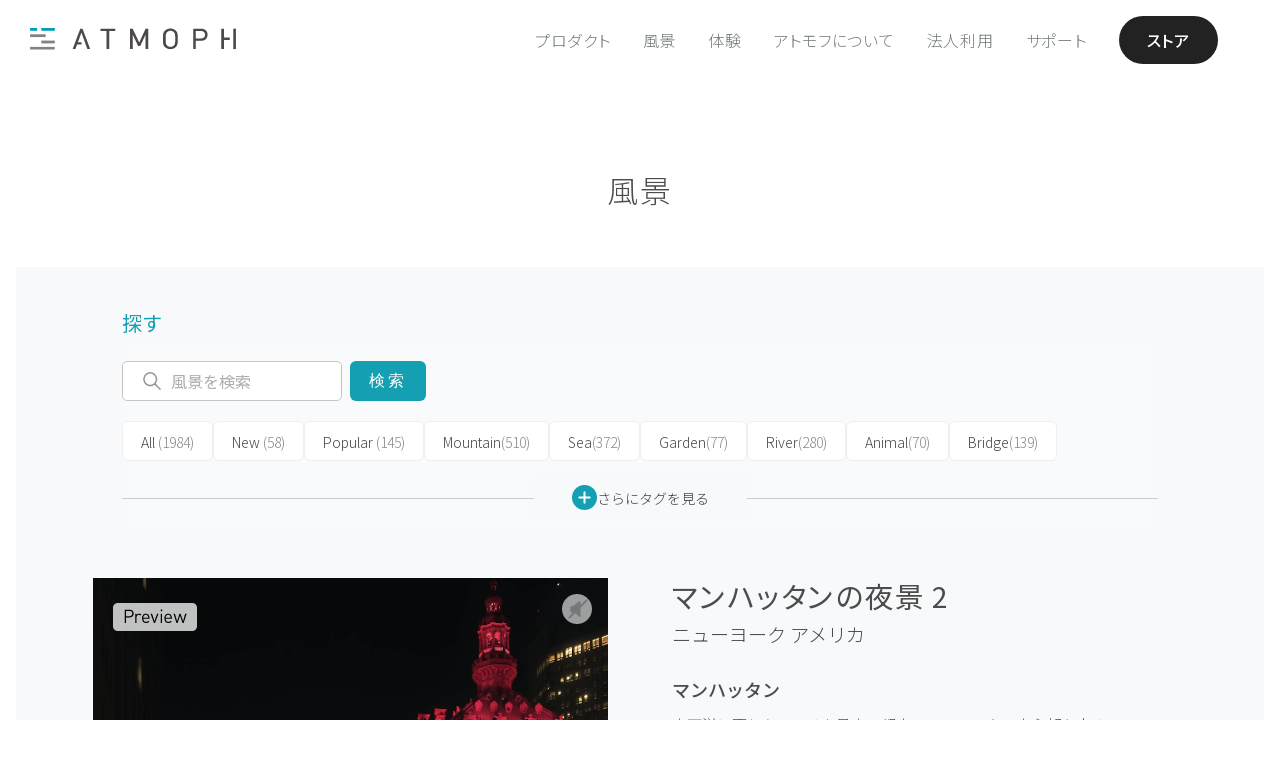

--- FILE ---
content_type: text/html; charset=utf-8
request_url: https://atmoph.com/ja/views/pages/night_view_of_manhattan_2
body_size: 76471
content:
<!DOCTYPE html>
<html lang="ja" class="">
  <head>
    <meta charset="utf-8" />
    <meta id="viewport" name="viewport" content="width=device-width,initial-scale=1" />
    <title>マンハッタンの夜景 2 ニューヨーク | Atmoph Window</title>
    <link rel="canonical" href="https://atmoph.com/ja/views/pages/night_view_of_manhattan_2" />
    <link rel="alternate" hreflang="en" href="https://atmoph.com/en/views/pages/night_view_of_manhattan_2" />
    <link rel="alternate" hreflang="ja" href="https://atmoph.com/ja/views/pages/night_view_of_manhattan_2" />
    <link rel="alternate" hreflang="zh-tw" href="https://atmoph.com/zhtw/views/pages/night_view_of_manhattan_2" />
    <link rel="alternate" hreflang="ko" href="https://atmoph.com/kr/views/pages/night_view_of_manhattan_2" />
    <link rel="alternate" hreflang="x-default" href="https://atmoph.com/views/pages/night_view_of_manhattan_2" />
    <meta name="description" content="大西洋に面したアメリカ最大の都市ニューヨークの中心部を占める、マンハッタン地区。南北に細長い島に、象徴的な摩天楼をはじめ、セントラルパークやタイムズスクエア、ブロードウェイなど、世界的な名所がひしめき合っています。格子状に規則正しく敷かれた通りの美しさや、エリアごとに異なる多彩な表情も魅力的。建築やアート、スポーツなど、お好みのテーマに沿ってさまざまな旅を楽しめます。 / Atmoph Window からの風景 - マンハッタンの夜景 2 （ニューヨーク アメリカ）" />
    <meta name="format-detection" content="telephone=no">
    <meta property="og:url" content="https://atmoph.com/ja/views/pages/night_view_of_manhattan_2" />
    <meta property="og:image" content="https://webres-atmoph.global.ssl.fastly.net/view_store/views/ni/night_view_of_manhattan_2_og.jpg" />
    <meta property="og:title" content="マンハッタンの夜景 2 ニューヨーク | Atmoph Window" />
    <meta property="og:description" content="大西洋に面したアメリカ最大の都市ニューヨークの中心部を占める、マンハッタン地区。南北に細長い島に、象徴的な摩天楼をはじめ、セントラルパークやタイムズスクエア、ブロードウェイなど、世界的な名所がひしめき合っています。格子状に規則正しく敷かれた通りの美しさや、エリアごとに異なる多彩な表情も魅力的。建築やアート、スポーツなど、お好みのテーマに沿ってさまざまな旅を楽しめます。 / Atmoph Window からの風景 - マンハッタンの夜景 2 （ニューヨーク アメリカ）" />
    <meta property="og:type" content="website" />
    <meta property="og:site_name" content="Atmoph Window" />
    <meta name="facebook-domain-verification" content="trq1xjk9cf1zx2xkg9ajwe7gc0shvw" />
    <meta name="twitter:card" content="summary_large_image">
    <meta name="twitter:site" content="@atmoph" />
    <meta name="twitter:title" content="マンハッタンの夜景 2 ニューヨーク | Atmoph Window" />
    <meta name="twitter:description" content="大西洋に面したアメリカ最大の都市ニューヨークの中心部を占める、マンハッタン地区。南北に細長い島に、象徴的な摩天楼をはじめ、セントラルパークやタイムズスクエア、ブロードウェイなど、世界的な名所がひしめき合っています。格子状に規則正しく敷かれた通りの美しさや、エリアごとに異なる多彩な表情も魅力的。建築やアート、スポーツなど、お好みのテーマに沿ってさまざまな旅を楽しめます。 / Atmoph Window からの風景 - マンハッタンの夜景 2 （ニューヨーク アメリカ）" />
    <meta name="twitter:image" content="https://webres-atmoph.global.ssl.fastly.net/view_store/views/ni/night_view_of_manhattan_2_og.jpg" />
    <link rel="apple-touch-icon" sizes="180x180" href="https://webres-atmoph.global.ssl.fastly.net/logo/app_icon_atmoph.png">
    <script src="//use.typekit.net/doj0qad.js"></script>
    <script>try{Typekit.load();}catch(e){}</script>
    <link rel="stylesheet" media="all" href="/assets/application-71c5079b195e5922bbc933ac142e158f8820f878d20f92bc9acfdea7dcc2b3dd.css" data-turbolinks-track="true" />
    <meta name="csrf-param" content="authenticity_token" />
<meta name="csrf-token" content="jXsO8u27ueu/FzBWlnZq1NczBTYvaGmpXHlwrQwZYt0/+CfZFS4zsHMsMBRF3MBfAJO+aJE5iqnDee94/GUWOw==" />
    <link rel="shortcut icon" type="image/x-icon" href="/assets/favicon-b7892bd81d177f01332420a481c1b74cf931822a54c79338b5716faa8f9e30a9.ico" />
    <!-- Google Tag Manager -->
    <script>(function(w,d,s,l,i){w[l]=w[l]||[];w[l].push({'gtm.start':
      new Date().getTime(),event:'gtm.js'});var f=d.getElementsByTagName(s)[0],
        j=d.createElement(s),dl=l!='dataLayer'?'&l='+l:'';j.async=true;j.src=
        'https://www.googletagmanager.com/gtm.js?id='+i+dl;f.parentNode.insertBefore(j,f);
    })(window,document,'script','dataLayer','GTM-5WB2NJN');</script>
    <!-- End Google Tag Manager -->
      <link rel="preconnect" href="https://fonts.googleapis.com">
      <link rel="preconnect" href="https://fonts.gstatic.com" crossorigin>
      <link href="https://fonts.googleapis.com/css2?family=Noto+Sans+JP:wght@300..700&display=swap" rel="stylesheet">
  </head>
  <body id="" class="double-byte ja">
    <!-- Google Tag Manager (noscript) -->
    <noscript>
      <iframe src="https://www.googletagmanager.com/ns.html?id=GTM-5WB2NJN"
        height="0" width="0" style="display:none;visibility:hidden"></iframe>
    </noscript>
    <!-- End Google Tag Manager (noscript) -->
    <div class="l-frame">
    <svg xmlns="http://www.w3.org/2000/svg" style="position: absolute; width: 0; height: 0; visibility:hidden;" width="0" height="0"><defs/><symbol id="icon_4k" viewbox="0 0 80 50"><title>4k</title><g id="design"><path class="cls-1" d="M33.83 31.31v2.76h-1.74v-2.76h-6.94v-1.59l6.28-13.05h1.88L27 29.72h5.06v-4.94h1.74v4.94H36v1.59zM50.52 34.07l-5.3-9.26-3.67 4.4v4.86h-1.86v-17.4h1.86v10l8.12-10h2.27l-5.48 6.72 6.26 10.68z"/><path class="cls-1" d="M58.1 40.9H21.9a5.51 5.51 0 0 1-5.5-5.5V14.6a5.51 5.51 0 0 1 5.5-5.5h36.2a5.51 5.51 0 0 1 5.5 5.5v20.8a5.51 5.51 0 0 1-5.5 5.5zM21.9 10.1a4.5 4.5 0 0 0-4.5 4.5v20.8a4.5 4.5 0 0 0 4.5 4.5h36.2a4.5 4.5 0 0 0 4.5-4.5V14.6a4.5 4.5 0 0 0-4.5-4.5z"/></g></symbol><symbol id="icon_arrow_down" viewbox="0 0 23 21"><path id="pin_openarrow.svg" class="st0" d="M11.5 21L0 9.8l1.3-1.4 10.2 9.9 10.2-9.9L23 9.8 11.5 21zm0-8.4L0 1.4 1.3 0l10.2 9.9L21.7 0 23 1.4 11.5 12.6z"/></symbol><symbol id="icon_button" viewbox="0 0 45 64"><path id="pic_iftttbutton.svg" class="st0" d="M6.7 61.3H1.3c-.7 0-1.3.6-1.3 1.4 0 .7.6 1.3 1.3 1.3h42.4c.7 0 1.3-.6 1.3-1.3 0-.7-.5-1.4-1.3-1.4h-37zm30.9-31.7c0-.7-.6-1.3-1.3-1.3H8.7c-.7 0-1.3.6-1.3 1.3v20c0 .4-.3.7-.6.7H1.3c-.7 0-1.3.6-1.3 1.3 0 .7.6 1.3 1.3 1.3h42.4c.7 0 1.3-.6 1.3-1.3s-.6-1.3-1.3-1.3h-5.4c-.4 0-.7-.3-.7-.7v-20zM10.7 50.3c-.4 0-.7-.3-.7-.7V31.7c0-.4.3-.7.6-.7h23.7c.4 0 .7.3.7.7v17.9c0 .4-.3.7-.6.7H10.7zm10.5-49V18c0 .1-.1.3-.2.3s-.2 0-.2-.1l-6.9-7c-.5-.5-1.3-.5-1.9 0-.5.5-.5 1.4 0 1.9l9.6 9.8c.5.5 1.3.5 1.9 0l9.6-9.8c.5-.5.5-1.4 0-1.9s-1.3-.5-1.9 0l-6.9 7c-.1.1-.3.1-.4 0-.1-.1-.1-.2-.1-.2V1.3C23.7.6 23.1 0 22.4.1c-.7 0-1.2.5-1.2 1.2z"/></symbol><symbol id="icon_calendar" viewbox="0 0 80 50"><title>calendar</title><g id="design"><path class="cls-1" d="M35.25 10.5V5.57c-.2-.5.31-.9 1-.95.7 0 1.26.43 1.06.95v4.93c.2.53-.36.95-1.06.95-.7-.06-1.25-.45-1-.95zm7.93.94c.7 0 1.26-.42 1.06-.95V5.57c.2-.52-.36-.95-1.06-.95-.64 0-1.15.45-.95.95v4.93c-.23.5.3.89.94.94zm7 0c.7 0 1.26-.42 1.06-.95V5.57c.2-.52-.37-.95-1.06-.95-.64 0-1.15.45-.95.95v4.93c-.23.5.28.89.93.94zm-20.94 0c.7 0 1.26-.42 1.06-.95V5.57c.2-.52-.36-.95-1.06-.95-.64 0-1.14.45-.95.95v4.93c-.22.5.28.89.92.94zm7.13 23.26a5.28 5.28 0 0 0 6.83-.21 4.42 4.42 0 0 0 1.42-3.3 3.53 3.53 0 0 0-.76-2.28 3.43 3.43 0 0 0-2-1.21 3.35 3.35 0 0 0 1.09-5.54 4.37 4.37 0 0 0-3.33-1.33 5.16 5.16 0 0 0-2.19.46 3.71 3.71 0 0 0-1.52 1.25 5.81 5.81 0 0 0-.82 2.13l2.6.44a2.33 2.33 0 0 1 .62-1.46 1.68 1.68 0 0 1 1.23-.5 1.57 1.57 0 0 1 1.17.44 1.6 1.6 0 0 1 .44 1.18 1.77 1.77 0 0 1-.6 1.4 2.46 2.46 0 0 1-1.75.49L38.46 29a5.07 5.07 0 0 1 1.29-.21 1.82 1.82 0 0 1 1.39.62 2.4 2.4 0 0 1 .57 1.68 2.57 2.57 0 0 1-.6 1.79 2 2 0 0 1-2.85.11 2.56 2.56 0 0 1-.7-1.59l-2.73.33a4.49 4.49 0 0 0 1.54 2.97z"/><path class="cls-2" d="M51.93 40.11H28.1a2.4 2.4 0 0 1-2.4-2.4V18.62a2.4 2.4 0 0 1 2.4-2.4h23.83a2.4 2.4 0 0 1 2.4 2.4v19.09a2.4 2.4 0 0 1-2.4 2.4zM28.1 17a1.6 1.6 0 0 0-1.6 1.6v19.11a1.6 1.6 0 0 0 1.6 1.6h23.83a1.6 1.6 0 0 0 1.6-1.6V18.62a1.6 1.6 0 0 0-1.6-1.6z"/><path class="cls-2" d="M52.68 43.72H27.35a5.41 5.41 0 0 1-5.4-5.4v-26a5.41 5.41 0 0 1 5.4-5.4h.4v2.25a1.87 1.87 0 0 1-.23.77 1.72 1.72 0 0 0-.21.66 1.9 1.9 0 0 0 1.91 1.88 2.05 2.05 0 0 0 2.06-1.88 2.23 2.23 0 0 0-.16-.7 2.28 2.28 0 0 1-.17-.73V6.92h3.8v2.25a1.87 1.87 0 0 1-.23.77 1.72 1.72 0 0 0-.21.66 1.9 1.9 0 0 0 1.91 1.88 2.05 2.05 0 0 0 2.06-1.88 2.23 2.23 0 0 0-.16-.7 2.28 2.28 0 0 1-.17-.73V6.92h3.8v2.25a1.87 1.87 0 0 1-.23.77 1.72 1.72 0 0 0-.21.66 1.9 1.9 0 0 0 1.91 1.88 2.05 2.05 0 0 0 2.06-1.88 2.23 2.23 0 0 0-.16-.7 2.28 2.28 0 0 1-.17-.73V6.92h3.8v2.25a1.87 1.87 0 0 1-.23.77 1.72 1.72 0 0 0-.21.66 1.9 1.9 0 0 0 1.91 1.88 2.05 2.05 0 0 0 2.06-1.88 2.23 2.23 0 0 0-.16-.7 2.28 2.28 0 0 1-.17-.73V6.92h.73a5.41 5.41 0 0 1 5.4 5.4v26a5.41 5.41 0 0 1-5.4 5.4zm-25.73-36a4.61 4.61 0 0 0-4.2 4.58v26a4.61 4.61 0 0 0 4.6 4.6h25.33a4.61 4.61 0 0 0 4.6-4.6v-26a4.61 4.61 0 0 0-4.53-4.6v1.47a1.77 1.77 0 0 0 .12.47 2.87 2.87 0 0 1 .21 1 2.85 2.85 0 0 1-2.86 2.68 2.7 2.7 0 0 1-2.71-2.68 2.38 2.38 0 0 1 .29-1 1.49 1.49 0 0 0 .16-.43V7.72h-2.2v1.45a1.77 1.77 0 0 0 .12.47 2.87 2.87 0 0 1 .21 1 2.85 2.85 0 0 1-2.86 2.68 2.7 2.7 0 0 1-2.71-2.68 2.38 2.38 0 0 1 .29-1 1.49 1.49 0 0 0 .16-.43V7.72h-2.2v1.45a1.77 1.77 0 0 0 .12.47 2.87 2.87 0 0 1 .21 1 2.85 2.85 0 0 1-2.86 2.68 2.7 2.7 0 0 1-2.71-2.68 2.38 2.38 0 0 1 .29-1 1.49 1.49 0 0 0 .16-.43V7.72h-2.2v1.45a1.77 1.77 0 0 0 .12.47 2.87 2.87 0 0 1 .21 1 2.85 2.85 0 0 1-2.86 2.68 2.7 2.7 0 0 1-2.71-2.68 2.38 2.38 0 0 1 .29-1 1.49 1.49 0 0 0 .16-.43z"/></g></symbol><symbol id="icon_clock" viewbox="0 0 80 50"><title>clock</title><g id="design"><path class="cls-1" d="M40 6.64a18.15 18.15 0 1 0 18.17 18.15A18.17 18.17 0 0 0 40 6.64zm0 35.55a17.4 17.4 0 1 1 17.4-17.4A17.42 17.42 0 0 1 40 42.19zM47.7 20l-5.87 4a1.93 1.93 0 1 1-3.71.76 1.91 1.91 0 0 1 .47-1.25L33.21 16a.41.41 0 0 1 .67-.48L39.24 23a1.9 1.9 0 0 1 2.12.33l5.88-4.05a.41.41 0 1 1 .46.67z"/><path class="cls-1" d="M23.07 24.34h2.77a.41.41 0 0 1 0 .82h-2.75zM56.93 25.15h-2.76a.41.41 0 0 1 0-.82h2.77zM39.6 41.68v-2.77a.41.41 0 0 1 .82 0v2.76zM40.42 7.82v2.76a.41.41 0 0 1-.82 0V7.81z"/></g></symbol><symbol id="icon_door" viewbox="0 0 49 53"><path id="pic_iftttdoor.svg" class="st0" d="M22.3 23.8c-1.5 0-2.6 1.2-2.6 2.7 0 1.5 1.2 2.6 2.7 2.6 1.5 0 2.6-1.2 2.6-2.7-.1-1.4-1.3-2.6-2.7-2.6zM33 5.2h7.6c.2 0 .4.2.4.4v9.3c0 .5.4.9.9.9s.8-.4.9-.9V4.3c0-.5-.4-.9-.9-.9H33c-.5 0-.9.4-.9.9-.1.5.3.9.9.9-.1 0-.1 0 0 0zm8.9 33.6c-.5 0-.9.4-.9.9v11.1c0 .2-.2.4-.4.4H33c-.5 0-.9.4-.9.9s.4.9.9.9h8.9c.5 0 .9-.4.9-.9V39.7c0-.5-.4-.9-.9-.9zm6.8-12.1l-6.5-6.5c-.3-.3-.9-.3-1.3 0-.3.3-.3.9 0 1.3l4.7 4.6c.1.1.1.2 0 .3l-.1.1H30.7c-.2 0-.4-.2-.4-.4V.8c0-.4-.4-.8-.8-.8h-.1L.9 3.3c-.5.1-.9.5-.9 1v47.8c0 .5.4.9.9.9h28.5c.5 0 .9-.4.9-.9V28.6c0-.2.2-.4.4-.4h14.8c.1 0 .2.1.2.2 0 0 0 .1-.1.1L41 33.1c-.3.3-.3.9 0 1.3.3.3.9.3 1.3 0l6.5-6.5c.3-.3.3-.9-.1-1.2zM28.5 50.8c0 .2-.2.4-.4.4H2.2c-.2 0-.4-.2-.4-.4V5.5c0-.3.2-.5.4-.5L28 2c.2 0 .4.1.4.4l.1 48.4z"/></symbol><symbol id="icon_facebook" viewbox="0 0 12.14 22.54"><title>facebook</title><g id="&#x30EC;&#x30A4;&#x30E4;&#x30FC;_2" data-name="&#x30EC;&#x30A4;&#x30E4;&#x30FC; 2"><path class="cls-1" d="M8.67 4.3h3.47V0H8.67a5.44 5.44 0 0 0-5.2 5.63V7.8H0v4.3h3.47v10.44h4.34V12.11h4.34v-4.3H7.81V5.59c-.01-.73.45-1.29.86-1.29z" id="design"/></g></symbol><symbol id="icon_instagram" viewbox="0 0 23.82 23.81"><title>instagram</title><g id="&#x30EC;&#x30A4;&#x30E4;&#x30FC;_2" data-name="&#x30EC;&#x30A4;&#x30E4;&#x30FC; 2"><g id="design"><path class="cls-1" d="M20.76 0H3.06A3.07 3.07 0 0 0 0 3v17.76a3.06 3.06 0 0 0 3.06 3.05h17.7a3.06 3.06 0 0 0 3.06-3.05V3.06A3.07 3.07 0 0 0 20.76 0zM17 3.74a.91.91 0 0 1 .91-.91h2.16a.91.91 0 0 1 .91.91v2.17a.91.91 0 0 1-.91.91h-2.15a.9.9 0 0 1-.92-.91zm-5.1 3.07a5.1 5.1 0 1 1-5.1 5.1 5.1 5.1 0 0 1 5.11-5.1zm9.67 13.79a.94.94 0 0 1-.95.95H3.22a.94.94 0 0 1-.95-.95V10.2h2.46a7.24 7.24 0 0 0-.2 1.7 7.39 7.39 0 1 0 14.57-1.7h2.48v10.4z" id="Instagram_icon" data-name="Instagram icon"/></g></g></symbol><symbol id="icon_livestream" viewbox="0 0 80 50"><title>live</title><g id="design"><path class="cls-1" d="M40 14.52c-4.28 0-7.74 3.74-7.74 8.36 0 7.56 7.74 15.18 7.74 15.18s7.74-7.49 7.74-15.18c0-4.62-3.46-8.36-7.74-8.36zm0 8.88a2.41 2.41 0 1 1 2.41-2.4A2.41 2.41 0 0 1 40 23.4zM54.57 38a.6.6 0 0 1-.44-1 19.16 19.16 0 0 0 5.17-12.87 19.19 19.19 0 0 0-5.17-12.91.6.6 0 0 1 .89-.81 20.39 20.39 0 0 1 5.48 13.72 20.36 20.36 0 0 1-5.5 13.7.6.6 0 0 1-.43.17z"/><path class="cls-1" d="M57.89 41.06a.6.6 0 0 1-.44-1 23.74 23.74 0 0 0 6.37-15.92 23.33 23.33 0 0 0-6.37-15.95.6.6 0 0 1 .88-.81A24.84 24.84 0 0 1 65 24.13a24.94 24.94 0 0 1-6.68 16.73.6.6 0 0 1-.43.2zM25.41 38a.6.6 0 0 1-.45-.2 20.48 20.48 0 0 1-5.44-13.68A20.4 20.4 0 0 1 25 10.45a.6.6 0 0 1 .89.81 19.2 19.2 0 0 0-5.13 12.88A19.28 19.28 0 0 0 25.86 37a.6.6 0 0 1-.45 1z"/><path class="cls-1" d="M22.11 41a.6.6 0 0 1-.44-.2A24.84 24.84 0 0 1 15 24.13a24.62 24.62 0 0 1 6.66-16.72.6.6 0 0 1 .89.81 23.43 23.43 0 0 0-6.37 15.91A23.64 23.64 0 0 0 22.55 40a.6.6 0 0 1-.44 1zM51.24 35a.6.6 0 0 1-.44-1 14.63 14.63 0 0 0 4-9.88 14.65 14.65 0 0 0-3.94-9.88.6.6 0 0 1 .88-.81A15.84 15.84 0 0 1 56 24.13a15.82 15.82 0 0 1-4.27 10.69.6.6 0 0 1-.49.18zM28.75 35a.6.6 0 0 1-.44-.2A15.82 15.82 0 0 1 24 24.13a15.81 15.81 0 0 1 4.3-10.66.6.6 0 1 1 .88.81 14.61 14.61 0 0 0-3.94 9.85A14.63 14.63 0 0 0 29.19 34a.6.6 0 0 1-.44 1z"/></g></symbol><symbol id="icon_location" viewbox="0 0 55 55"><path id="pic_iftttlocation.svg" class="st0" d="M27 48.7c.2.3.5.4.8.2.1 0 .1-.1.2-.2l12.9-20.5c2-3.3 3.1-7 3.1-10.9C44 7.8 36.6 0 27.5 0S11 7.8 11 17.3c0 3.8 1.1 7.6 3.1 10.9L27 48.7zm.5-46.9c8.1 0 14.7 7 14.7 15.5 0 3.5-.9 6.9-2.8 9.8L27.7 45.7c-.1.1-.3.2-.4.1l-.1-.1-11.6-18.5c-1.8-3-2.8-6.4-2.8-9.8 0-8.6 6.6-15.6 14.7-15.6zm0 21.1c3.5 0 6.4-2.9 6.4-6.4 0-3.5-2.9-6.4-6.4-6.4-3.5 0-6.4 2.9-6.4 6.4 0 3.5 2.9 6.4 6.4 6.4zm0-11c2.5 0 4.6 2.1 4.6 4.6s-2.1 4.6-4.6 4.6c-2.5 0-4.6-2.1-4.6-4.6 0-2.5 2.1-4.6 4.6-4.6zm18.4 25.6c-.3-.5-.8-.8-1.3-.8h-4.2c-.5 0-.9.4-.9.9s.4.9.9.9H44c.3 0 .5.2.7.4l7.5 13.8c.1.1 0 .3-.1.4h-49c-.2 0-.3-.1-.3-.3v-.1l7.5-13.8c.1-.3.4-.4.7-.4h3.6c.5 0 .9-.4.9-.9s-.4-.9-.9-.9h-4.2c-.6 0-1.1.3-1.3.8l-9 16.7c-.1.3 0 .6.2.7.1.1.2.1.3.1h53.9c.3 0 .6-.2.6-.6 0-.1 0-.2-.1-.3l-9.1-16.6z"/></symbol><symbol id="icon_logo_atmoph" viewbox="0 0 175.59 19"><title>logo_white</title><g id="design"><path class="cls-1" d="M.4 16.59h21.01V19H.4zM.4 5.53h13.27v2.41H.4zM9.93 11.06h11.48v2.41H9.93zM9.93 0h11.48v2.41H9.93zM.4 0h6.02v2.41H.4zM60.44.57v2.06h5.07v15.83h2.25V2.63h5.06V.57H60.44zM98.74.57l-5.43 12.14L87.73.57h-2.19v17.89h2.26V5.86l4.49 9.74.05.11h1.85l4.48-9.84v12.59h2.25V.57h-2.18zM124.47 2.3a6.61 6.61 0 0 0-9.22 0c-1.7 1.71-1.7 3.43-1.7 7.22s0 5.51 1.7 7.22a6.61 6.61 0 0 0 9.22 0c1.7-1.71 1.7-3.43 1.7-7.22s0-5.52-1.7-7.22zm-4.61 14.25a4 4 0 0 1-2.86-1.19c-1-1.06-1.17-2.13-1.17-5.84s.14-4.78 1.17-5.84a4.09 4.09 0 0 1 5.77 0c1 1.06 1.17 2.14 1.17 5.84s-.14 4.78-1.17 5.84a4 4 0 0 1-2.91 1.19zM146 .57h-6.71v17.89h2.26v-7.2H146c3.35 0 5.6-2.15 5.6-5.36S149.33.57 146 .57zm-4.45 2.06h4.28c2.24 0 3.52 1.19 3.52 3.28s-1.35 3.3-3.54 3.3h-4.28zM165.42.57h-2.25v17.89h2.25v-7.98h4.84V8.42h-4.84V.57zM173.34.57h2.25v17.89h-2.25zM45.03.57h-1.84l-6.58 17.89h2.4l1.4-3.95h3.73V12.5h-3.02l3.01-8.47 5.05 14.43h2.41L45.03.57z"/></g></symbol><symbol id="icon_mail" viewbox="0 0 24.69 18.28"><title>mail</title><g id="&#x30EC;&#x30A4;&#x30E4;&#x30FC;_2" data-name="&#x30EC;&#x30A4;&#x30E4;&#x30FC; 2"><path class="cls-1" d="M.79 18.28H23.9a36.71 36.71 0 0 0-7.79-8.6 18.07 18.07 0 0 1-3.57 1.67.64.64 0 0 1-.39 0 18.19 18.19 0 0 1-3.57-1.67 36.65 36.65 0 0 0-7.79 8.6zM17.22 9a38.35 38.35 0 0 1 7.47 8.24V1.38A30.73 30.73 0 0 1 17.22 9zM0 1.37v15.84A38.22 38.22 0 0 1 7.47 9 30.75 30.75 0 0 1 0 1.37zM.59 0C1.8 1.84 6.2 8 12.35 10.1 18.49 8 22.89 1.84 24.11 0z" id="design"/></g></symbol><symbol id="icon_press" viewbox="0 0 32.35 28.36"><title>press</title><path class="cls-1" d="M32.35 1.81V8.2H0V1.81zm-30.41 8.3h28.47v18.25H1.94zm7.31 4.35a1.19 1.19 0 0 0 1.19 1.19H21.9a1.19 1.19 0 1 0 0-2.39H10.44a1.2 1.2 0 0 0-1.19 1.2z" id="design"/></symbol><symbol id="icon_rain" viewbox="0 0 67 62"><path id="pic_iftttrain.svg" class="st0" d="M34.6 60.9c0 .6.5 1.1 1.1 1.1.6 0 1.1-.5 1.1-1.1V34.3c0-.6-.5-1.1-1.1-1.1-.6 0-1.1.5-1.1 1.1v26.6zm-6.7-6.7c0 .6.4 1.2 1 1.2s1.1-.4 1.2-1V38.7c0-.6-.5-1.1-1.1-1.1-.6 0-1.1.5-1.1 1.1v15.5zm13.4-5.5c0 .6.5 1.1 1.1 1.1.6 0 1.1-.5 1.1-1.1v-10c0-.6-.5-1.1-1.1-1.1-.6 0-1.1.5-1.1 1.1v10zm13.9-32c-.4-.1-.7-.3-.8-.6-4-9.7-15.1-14.3-24.8-10.3-1.9.8-3.7 1.9-5.2 3.3-.2.2-.6.4-.9.3-1.1-.4-2.2-.5-3.3-.5C14 8.8 9 13.8 8.9 19.9c0 1.7.4 3.4 1.2 4.9.1.3.1.6-.2.8C6 29 5.6 35 9 38.9c1.8 2.1 4.4 3.2 7.2 3.2h7.3c.6 0 1.1-.5 1.1-1.1 0-.6-.5-1.1-1.1-1.1h-7.3c-4 0-7.2-3.2-7.2-7.2s3.2-7.2 7.2-7.2c.9 0 1.7.1 2.5.4l.6.2c.3.1.7 0 .9-.4 0-.1.1-.2 0-.3l-.1-.6c-.1-.5-.1-1.1-.1-1.6.2-9.2 7.7-16.7 17-16.6 7.1.1 13.3 4.5 15.7 11.2.2.6.8 1 1.5 1 5.8 0 10.6 4.7 10.6 10.5s-4.7 10.6-10.5 10.6H48c-.6 0-1.1.5-1.1 1.1 0 .6.5 1.1 1.1 1.1h6.1c7 .1 12.8-5.6 12.8-12.6.2-6.7-5-12.3-11.7-12.8zm-37.3 6.1c0 .3-.3.5-.6.5s-.7-.1-1-.1c-1.2 0-2.4.3-3.5.7-.3.1-.6 0-.7-.3-.6-1.2-.9-2.4-.8-3.7 0-4.9 4-8.8 8.9-8.8.5 0 1.1 0 1.6.1.2.1.3.3.2.5 0 0 0 .1-.1.1-2.5 3.2-3.9 7-4 11zm3.3-21.7c0-.6-.5-1.1-1.1-1.1-.6 0-1.1.5-1.1 1.1v4.4c0 .6.5 1.1 1.1 1.1.6 0 1.1-.5 1.1-1.1V1.1zM6.7 19.9c0-.6-.5-1.1-1.1-1.1H1.1c-.6 0-1.1.5-1.1 1.1 0 .6.5 1.1 1.1 1.1h4.5c.6 0 1.1-.5 1.1-1.1zm3.9-9.4c.4-.4.4-1 .1-1.4l-.1-.1-3.1-3.2c-.5-.4-1.2-.4-1.6 0-.5.4-.5 1.2 0 1.6L9 10.5c.4.4 1 .5 1.4.1.1 0 .2 0 .2-.1z"/></symbol><symbol id="icon_seek" viewbox="0 0 50 50"><title>caster_icon</title><path d="M1.94 8.74c-.52-.37-.94-.15-.94.49v31.32c0 .63.42.85.94.49l22.12-15.49a.76.76 0 0 0 0-1.32zM25.94 8.74c-.52-.37-.94-.15-.94.49v31.32c0 .63.42.85.94.49l22.12-15.49a.76.76 0 0 0 0-1.32z"/></symbol><symbol id="icon_sound" viewbox="0 0 80 50"><title>sound</title><g id="design"><path class="cls-1" d="M40.18 41.45l.12.07a2.27 2.27 0 0 0 1.31.4 1.86 1.86 0 0 0 2-1.64V9a1.86 1.86 0 0 0-2-1.64 2.29 2.29 0 0 0-1.3.39l-.18.12L28 16.15h-3.87a2.56 2.56 0 0 0-2.78 2.26v12.5a2.56 2.56 0 0 0 2.78 2.26h3.94zm1.42-.32a1.11 1.11 0 0 1-.45-.1l-.15-.09-12.57-8.48V16.87l.1-.07 12.59-8.53a1.14 1.14 0 0 1 .46-.1c.56 0 1.22.37 1.22.86v31.25c.02.48-.63.85-1.19.85zm-14-8.75h-3.47c-.94 0-2-.64-2-1.49V18.41c0-.85 1-1.49 2-1.49h3.51zM52 15.09a.5.5 0 0 0-.5.5.55.55 0 0 0 .27.46l.12.07a9.37 9.37 0 0 1-.07 17.09.54.54 0 0 0-.28.47.5.5 0 0 0 .5.5.49.49 0 0 0 .27-.09l.18-.12a10.38 10.38 0 0 0-.16-18.82.59.59 0 0 0-.33-.06z"/><path class="cls-1" d="M48 20.34a.5.5 0 0 0 0 1 3.31 3.31 0 0 1 0 6.62.5.5 0 0 0 0 1 4.31 4.31 0 0 0 0-8.61z"/></g></symbol><symbol id="icon_sound_off" viewbox="0 0 57 51.28"><title>&#x30A2;&#x30BB;&#x30C3;&#x30C8; 2</title><path d="M5 14.64a5 5 0 0 0-5 5v12a5 5 0 0 0 5 5h11.4L39 51.28V0L16.4 14.64zm-3 17v-12a3 3 0 0 1 3-3h11v18H5a3 3 0 0 1-3-3zm35 16L18 35.3V16L37 3.68zM51.41 25.64l5.29-5.29a1 1 0 0 0-1.41-1.41L50 24.22l-5.29-5.29a1 1 0 0 0-1.41 1.41l5.29 5.29-5.29 5.29a1 1 0 1 0 1.41 1.41L50 27.05l5.29 5.29a1 1 0 0 0 1.41-1.41z"/></symbol><symbol id="icon_sound_on" viewbox="0 0 59.21 51.28"><title>&#x30A2;&#x30BB;&#x30C3;&#x30C8; 1</title><path d="M5 14.64a5 5 0 0 0-5 5v12a5 5 0 0 0 5 5h11.4L39 51.28V0L16.4 14.64zm-3 17v-12a3 3 0 0 1 3-3h11v18H5a3 3 0 0 1-3-3zm35 16L18 35.3V16L37 3.68zM47.14 17.94a1 1 0 0 0-.9 1.79c.12.06 2.85 1.54 2.85 5.91s-2.74 5.85-2.85 5.91a1 1 0 0 0 .89 1.79c.16-.08 4-2 4-7.69S47.3 18 47.14 17.94z"/><path d="M52.15 11.58A1 1 0 0 0 51 13.25a15.58 15.58 0 0 1 6.17 12.39A15.39 15.39 0 0 1 51 38a1 1 0 1 0 1.11 1.66 17.53 17.53 0 0 0 0-28.11z"/></symbol><symbol id="icon_sunrise" viewbox="0 0 60 52"><path id="pic_iftttsunrise.svg" class="st0" d="M47.8 30c0-9.8-7.9-17.8-17.8-17.8-9.8 0-17.8 7.9-17.8 17.8 0 1.9.3 3.7.9 5.5.1.2 0 .4-.2.5H1c-.6 0-1 .4-1 1s.4 1 1 1h58c.6 0 1-.4 1-1s-.4-1-1-1H47.2c-.2 0-.4-.2-.3-.4v-.1c.6-1.8.9-3.6.9-5.5zm-3 5.5c-.1.3-.4.5-.7.5H15.9c-.3 0-.6-.2-.7-.5-3-8.2 1.1-17.3 9.3-20.3 8.2-3 17.3 1.1 20.3 9.3.7 1.8 1 3.6 1 5.5s-.4 3.7-1 5.5zM4 44c0 .5.4 1 .9 1H55c.6 0 1-.4 1-1s-.4-1-1-1H5c-.5 0-1 .4-1 1zm4 7c0 .5.4 1 .9 1H51c.6 0 1-.4 1-1s-.4-1-1-1H9c-.5 0-1 .4-1 1zM31 1c0-.6-.4-1-1-1s-1 .4-1 1v6c0 .6.4 1 1 1s1-.4 1-1V1zm22 28c-.6 0-1 .4-1 1s.4 1 1 1h6c.6 0 1-.4 1-1s-.4-1-1-1h-6zM8 30c0-.5-.4-1-.9-1H1c-.6 0-1 .4-1 1s.4 1 1 1h6c.5 0 1-.4 1-1zm6.4-15.6c.4-.4.4-1 0-1.4l-4.2-4.2c-.4-.4-1-.4-1.4 0-.4.4-.4 1 0 1.4l4.2 4.2c.4.4 1 .4 1.4 0zm36.8-4.2c.4-.4.4-1 0-1.4-.4-.4-1-.4-1.4 0L45.6 13c-.4.4-.4 1 0 1.4.4.4 1 .4 1.4 0l4.2-4.2z"/></symbol><symbol id="icon_twitter" viewbox="0 0 24.88 20.79"><title>twitter</title><g id="&#x30EC;&#x30A4;&#x30E4;&#x30FC;_2" data-name="&#x30EC;&#x30A4;&#x30E4;&#x30FC; 2"><g id="design"><path class="cls-1" d="M22.09 3.14A4.12 4.12 0 0 0 24 .37c-.58.8-3.16 1.23-3.16 1.23C18.67-1 15.35.37 15.35.37 11.45 1.76 12 6.28 12 6.28A13.89 13.89 0 0 1 1.54 1a5.51 5.51 0 0 0 1.4 6.8A5.78 5.78 0 0 1 .8 7.27c-.05 3.92 4 5.3 4 5.3-.37.05-2.11.05-2.11.05.9 3.2 4.69 3.52 4.69 3.52A10.94 10.94 0 0 1 0 18.44a12.09 12.09 0 0 0 9.7 2.13A14.78 14.78 0 0 0 19 15.3c4.27-5.49 2.85-10.13 3.53-10.4a13 13 0 0 0 2.33-2.38 6.62 6.62 0 0 1-2.77.62z" id="Shape_164" data-name="Shape 164"/></g></g></symbol><symbol id="icon_voice" viewbox="0 0 57 57"><path id="pic_iftttvoice.svg" class="st0" d="M0 43.2c0 .5.4 1 .9 1h10c.3 0 .5.2.5.5v12c0 .2.2.4.3.4.1 0 .2 0 .3-.1l10.5-12.3c.2-.2.5-.4.8-.4h21.4c.5 0 1-.4.9-1V12.5c0-.5-.4-1-.9-1H.9c-.5 0-1 .4-.9 1v30.7zm1.9-29.3c0-.3.2-.5.5-.5h40.9c.3 0 .5.2.5.5v27.8c0 .3-.2.5-.5.5H22.9c-.6 0-1.2.3-1.6.7L13.6 52c-.1.1-.2.1-.2 0l-.1-.1v-8.7c0-.5-.4-1-.9-1h-10c-.3 0-.5-.2-.5-.5V13.9zM12.4 0c-.5 0-1 .4-.9 1v7.7c0 .5.4 1 .9 1s1-.4 1-.9V2.4c0-.3.2-.5.5-.5h40.8c.3 0 .5.2.5.5v24c0 .3-.2.5-.5.5h-6.2c-.5 0-1 .4-1 1 0 .5.4.9 1 1h7.6c.5 0 1-.4.9-1V1c0-.5-.4-1-.9-1H12.4zm3.8 28.8c0-2.6-2.2-4.7-4.8-4.7-2.6 0-4.7 2.2-4.7 4.8 0 2.6 2.1 4.7 4.7 4.7s4.8-2.2 4.8-4.8zm-7.6 0c0-1.6 1.3-2.8 2.9-2.8 1.6 0 2.8 1.3 2.8 2.9 0 1.6-1.3 2.8-2.8 2.8-1.7 0-3-1.3-2.9-2.9zm14.2 4.8c2.7 0 4.8-2.1 4.8-4.8 0-2.7-2.1-4.8-4.7-4.8-2.7 0-4.8 2.1-4.8 4.8-.1 2.6 2.1 4.8 4.7 4.8zm0-7.7c1.6 0 2.9 1.3 2.9 2.8 0 1.6-1.3 2.9-2.8 2.9-1.6 0-2.9-1.3-2.9-2.8-.1-1.6 1.2-2.9 2.8-2.9zm11.4 7.7c2.7 0 4.8-2.1 4.8-4.8 0-2.7-2.1-4.8-4.7-4.8-2.7 0-4.8 2.1-4.8 4.8-.1 2.6 2.1 4.8 4.7 4.8zm0-7.7c1.6 0 2.9 1.3 2.9 2.8 0 1.6-1.3 2.9-2.8 2.9-1.6 0-2.9-1.3-2.9-2.8-.1-1.6 1.2-2.9 2.8-2.9z"/></symbol><symbol id="icon_weather" viewbox="0 0 80 50"><title>weather</title><g id="design"><path class="cls-1" d="M30.11 12.7a8.27 8.27 0 0 0-5.61 14.37 7.48 7.48 0 0 1 3.28-2 11.45 11.45 0 0 1 9.44-8.29 8.3 8.3 0 0 0-7.11-4.08zm-5.59 13.1l-.13-.15a7.38 7.38 0 0 1 11.05-9.77l.23.24-.32.09a12.36 12.36 0 0 0-8.28 8v.09h-.09a8.37 8.37 0 0 0-2.28 1.32zM41 19.17a11.13 11.13 0 0 0-10.7 8.23v.11h-.11a7.08 7.08 0 0 0 2 13.88h18.6a7.88 7.88 0 0 0 .51-15.75h-.12v-.11A11.17 11.17 0 0 0 41 19.17zm9.71 21.35H32.14a6.18 6.18 0 0 1-1.72-12.12 1.1 1.1 0 0 0 .76-.77 10.21 10.21 0 0 1 19.1-1.7 1.1 1.1 0 0 0 .92.63 7 7 0 0 1-.46 14z"/><path class="cls-1" transform="rotate(-88.1 30.032 7.39)" d="M27.33 6.89h5.41v1h-5.41z"/><path class="cls-1" transform="rotate(-41.24 39.453 11.78)" d="M36.75 11.28h5.41v1h-5.41z"/><path class="cls-1" transform="rotate(-45.01 20.39 11.262)" d="M19.89 8.56h1v5.41h-1z"/><path class="cls-1" transform="translate(-.68 .56)" d="M13.81 20.41h5.41v1h-5.41z"/><path class="cls-1" transform="rotate(-48.72 20.894 30.325)" d="M18.19 29.83h5.41v1h-5.41z"/></g></symbol><symbol id="icon_window" viewbox="0 0 56.2 55.43"><title>window</title><g id="design"><path class="cls-1" d="M52.21 5.63h-.67a5.59 5.59 0 0 0-1.75-1.38L41.63.36a2.82 2.82 0 0 0-2.75 0 2.82 2.82 0 0 0-1.19 2.48v2.79H18.47V2.84A2.82 2.82 0 0 0 17.28.36a2.83 2.83 0 0 0-2.75 0l-8.16 3.9a5.59 5.59 0 0 0-1.75 1.37H4a4 4 0 0 0-4 4v41.81a4 4 0 0 0 4 4h48.21a4 4 0 0 0 4-4V9.62a4 4 0 0 0-4-3.99zM39 2.84a1.56 1.56 0 0 1 .58-1.38 1.1 1.1 0 0 1 .6-.16 2.13 2.13 0 0 1 .9.23l8.16 3.9a3.51 3.51 0 0 1 .34.2H39zM6.93 5.43l8.16-3.9A2.14 2.14 0 0 1 16 1.3a1.1 1.1 0 0 1 .6.16 1.56 1.56 0 0 1 .58 1.38v2.79H6.59a3.54 3.54 0 0 1 .34-.2zm48 46a2.69 2.69 0 0 1-2.69 2.69H4a2.69 2.69 0 0 1-2.7-2.68V9.62A2.69 2.69 0 0 1 4 6.94h48.21a2.69 2.69 0 0 1 2.69 2.68z"/><path class="cls-1" d="M49.22 8.62H7a4 4 0 0 0-4 4v35.83a4 4 0 0 0 4 4h42.22a4 4 0 0 0 4-4V12.61a4 4 0 0 0-4-3.99zM7 51.14a2.69 2.69 0 0 1-2.69-2.69V12.61A2.69 2.69 0 0 1 7 9.92h10.2v31.65a6.53 6.53 0 0 1-2.46 4.71l-7 4.86zm3 0l5.45-3.79a7.77 7.77 0 0 0 3-5.78V9.92h19.24v31.65a7.77 7.77 0 0 0 3 5.78l5.45 3.79zm41.91-2.69a2.69 2.69 0 0 1-2.69 2.69h-.79l-7-4.86A6.53 6.53 0 0 1 39 41.57V9.92h10.22a2.69 2.69 0 0 1 2.69 2.69z"/></g></symbol></svg>

    <div id="header" class="header_aw103">
  <div class="white_background show-only-pc"></div>
  <header id="globalHeader" class="atmoph-global-header">
        <a class="logo" href="/ja">
      <img src="https://webres-atmoph.global.ssl.fastly.net/assets/images/icon_atmophlogo.svg" alt="ATMOPH">
    </a>
    <nav>
      <div class="subnav small_padding show-only-pc">
        <a class="has-underline" href="/ja/products/aw103">プロダクト</a>

        <div class="extended_menu single_submenu product">
          <a class="submenu" href="/ja/products/aw103">Atmoph Window Yo</a>          <a class="submenu" href="/ja/products/starwars_scope">Atmoph Scope | Star Wars</a>          <a class="submenu" href="/ja/products/history">Product History</a>        </div>
      </div>

      <div class="subnav xlarge_padding show-only-pc">
        <a class="has-underline show-only-pc" href="/ja/views">風景</a>
        <div class="extended_menu single_submenu views">
          <div class="submenu second-nav">
            <span class="second-nav-title">Edition Pass</span>
            <div class="extended_menu2 product">
              <a href="/ja/products/deathstranding">
                <div class="window_link">
                  <div class="window_link_title">
                    Edition Pass | DEATH <br>STRANDING
                  </div>
                  <div>
                    <img src="https://webres-atmoph.global.ssl.fastly.net/assets/images/headers/thumb_dsep1.png">
                  </div>
                </div>
              </a>
              <a href="/ja/products/eps/dsep2">
                <div class="window_link">
                  <div class="window_link_title">
                    Edition Pass | DEATH <br>STRANDING Vol. 2
                  </div>
                  <div>
                    <img src="https://webres-atmoph.global.ssl.fastly.net/assets/images/headers/thumb_dsep2.png">
                  </div>
                </div>
              </a>
              <a href="/ja/products/eps/opep1">
                <div class="window_link">
                  <div class="window_link_title">
                    Edition Pass | ONE PIECE
                  </div>
                  <div>
                    <img src="https://webres-atmoph.global.ssl.fastly.net/assets/images/headers/thumb_opep.png">
                  </div>
                </div>
              </a>
              <a href="/ja/products/eps/strangerthings">
                <div class="window_link">
                  <div class="window_link_title window_link_smalltext">
                    Edition Pass | <br>Stranger Things
                  </div>
                  <div>
                    <img src="https://webres-atmoph.global.ssl.fastly.net/assets/images/headers/thumb_step.png">
                  </div>
                </div>
              </a>
            </div>
          </div>
          <a class="submenu second-menu" href="/ja/views">風景一覧</a>          <a class="submenu second-menu" href="/ja/limitless">リミットレス</a>        </div>
      </div>

      <div class="subnav small_padding show-only-pc">
        <a class="has-underline" href="/ja/ourusers">体験</a>
        <div class="extended_menu single_submenu interview">
          <a class="submenu" href="/ja/ourusers">ユーザーの声</a>          <a target="external" class="submenu" href="https://atmophhelp.zendesk.com/hc/articles/900000125883">壁掛け方法</a>            <a target="external" class="submenu" href="https://atmophhelp.zendesk.com/hc/ja/articles/900000323403">展示場所</a>            <a target="external" class="submenu" href="https://www.rentio.jp/t/maker/atmoph">レンタル</a>
        </div>
      </div>

      <div class="subnav small_padding show-only-pc">
        <a class="has-underline" href="/ja/about_us">アトモフについて</a>
        <div class="extended_menu single_submenu about_us">
          <a class="submenu" href="/ja/about_us#our_story">ストーリー</a>          <a class="submenu" href="/ja/about_us#our_team">チーム</a>          <a target="external" class="submenu" href="https://adventure.atmoph.com/">ブログ</a>          <a class="submenu" href="/ja/about_us#we_are_hiring">採用</a>          <a target="external" class="submenu" href="https://store.atmoph.com/blogs/news">ニュース</a>          <a class="submenu" href="/ja/press">プレス</a>        </div>
      </div>
      <div class="subnav show-only-pc">
        <a target="external" rel="noopener" class="has-underline" href="https://store.atmoph.com/pages/business">法人利用</a>      </div>

      <div class="subnav small_padding show-only-pc">
        <a target="external" rel="noopener" class="has-underline" href="https://atmophhelp.zendesk.com/">サポート</a>
        <div class="extended_menu single_submenu support">
          <a target="external" class="submenu" href="https://atmophhelp.zendesk.com/">FAQ</a>          <a target="external" class="submenu" href="https://atmophhelp.zendesk.com/hc/ja/community/topics">Community</a>        </div>
      </div>

        <a class="atmoph-button is-border-only top-menu" target="store" href="https://store.atmoph.com/">ストア</a>
      <div class="mobile_menu_btn show-only-mobile">
        <svg xmlns="http://www.w3.org/2000/svg" height="24" viewBox="0 -960 960 960" width="24"><path d="M120-680v-80h720v80H120Zm0 480v-80h720v80H120Zm0-240v-80h720v80H120Z"/></svg>
      </div>
    </nav>

  </header>

  <div class="mobile_extended_menu show-only-mobile">
      <nav>
    <div class="mobile_close_menu_button">
      <svg xmlns="http://www.w3.org/2000/svg" width="15" height="15"><path d="M6.49 7.5L.21 13.79a.7.7 0 000 1 .7.7 0 001 0L7.5 8.51l6.29 6.28a.707.707 0 001-1L8.51 7.5l6.28-6.29a.7.7 0 000-1 .7.7 0 00-1 0L7.5 6.49 1.21.21a.7.7 0 00-1 0 .7.7 0 000 1z" fill="#404040" fill-rule="evenodd"/></svg>
    </div>

    <div class="submenu">
      <a class="submenu_txt" href="/ja/products/aw103">プロダクト</a>
      <div class="subitems">
        <a class="submenu_txt" href="/ja/products/aw103">Atmoph Window Yo</a>
          <a class="submenu_txt" href="/ja/products/starwars_scope">Atmoph Scope | Star Wars</a>        <a class="submenu_txt" href="/ja/products/history">Product History</a>
      </div>
    </div>
    <div class="submenu">
      <a class="submenu_txt" href="/ja/views">風景</a>      <div class="subitems">
        <div class="subitems-nav">Edition Pass
          <a href="/ja/products/deathstranding">Edition Pass | DEATH STRANDING</a>
          <a href="/ja/products/eps/dsep2">Edition Pass | DEATH STRANDING Vol. 2</a>
          <a href="/ja/products/eps/opep1">Edition Pass | ONE PIECE</a>
          <a href="/ja/products/eps/strangerthings">Edition Pass | Stranger Things</a>
        </div>
        <a class="submenu_txt" href="/ja/views">風景一覧</a>        <a class="submenu_txt" href="/ja/limitless">リミットレス</a>      </div>
    </div>
    <div class="submenu">
      <a class="submenu_txt" href="/ja/ourusers">体験</a>      <div class="subitems">
        <a class="submenu_txt" href="/ja/ourusers">ユーザーの声</a>        <a target="external" class="submenu_txt" href="https://atmophhelp.zendesk.com/hc/articles/900000125883">壁掛け方法</a>          <a target="external" class="submenu_txt" href="https://atmophhelp.zendesk.com/hc/ja/articles/900000323403">展示場所</a>          <a target="external" class="submenu_txt" href="https://www.rentio.jp/t/maker/atmoph">レンタル</a>      </div>
    </div>
    <div class="submenu">
      <a class="submenu_txt" href="/ja/about_us">アトモフについて</a>
      <div class="subitems">
        <a class="submenu_txt" href="/ja/about_us#our_story">ストーリー</a>        <a class="submenu_txt" href="/ja/about_us#our_team">チーム</a>        <a target="external" class="submenu_txt" href="https://adventure.atmoph.com/">ブログ</a>        <a class="submenu_txt" href="/ja/about_us#we_are_hiring">採用</a>        <a target="external" class="submenu_txt" href="https://store.atmoph.com/blogs/news">ニュース</a>        <a class="submenu_txt" href="/ja/press">プレス</a>      </div>
    </div>
    <div class="submenu">
      <a target="external" rel="noopener" class="submenu_txt" href="https://store.atmoph.com/pages/business">法人利用</a>    </div>
    <div class="submenu">
      <a target="external" rel="noopener" class="submenu_txt" href="https://atmophhelp.zendesk.com/">サポート</a>
      <div class="subitems">
        <a target="external" class="submenu_txt" href="https://atmophhelp.zendesk.com/">FAQ</a>        <a target="external" class="submenu_txt" href="https://atmophhelp.zendesk.com/hc/ja/community/topics">Community</a>      </div>
    </div>
  </nav>

  </div>

</div>


<script>
  function openMobileMenu (){
    mobileMenu.classList.add("show");

  }

  function closeMobileMenu (){
    mobileMenu.classList.remove("show");
  }

  mobileMenuBtn = document.querySelectorAll(".mobile_menu_btn");
  mobileMenu = document.querySelector(".mobile_extended_menu");
  mobileCloseButton = document.querySelector(".mobile_close_menu_button");

  mobileMenuBtn.forEach(item => {
    item.addEventListener('click', event => {
      if (!mobileMenu.classList.contains("show")) {
        openMobileMenu()
      }
    })
  });
  mobileCloseButton.addEventListener('click', closeMobileMenu);

  menuWhiteBackground = document.querySelector(".white_background");


  document.querySelectorAll(".subnav").forEach(item =>
    {
      item.addEventListener("mouseover", event => {
        item.classList.add("hover")

        if (item.classList.contains('small_padding')) {
          menuWhiteBackground.classList.add("small")
        }
        if (item.classList.contains('large_padding')) {
          menuWhiteBackground.classList.add("large")
        }
        if (item.classList.contains('xlarge_padding')) {
          menuWhiteBackground.classList.add("xlarge")
        }
        if(!!item.closest('#atmoph-fixed-header')) {
          menuWhiteBackground.classList.add("fixed")
        }
    })

    item.addEventListener("mouseout", event => {
      item.classList.remove("hover")

        if (item.classList.contains('small_padding')) {
          menuWhiteBackground.classList.remove("small")
        }
        if (item.classList.contains('large_padding')) {
          menuWhiteBackground.classList.remove("large")
        }
        if (item.classList.contains('xlarge_padding')) {
          menuWhiteBackground.classList.remove("xlarge")
        }
        if(!!item.closest('#atmoph-fixed-header')) {
          menuWhiteBackground.classList.remove("fixed")
        }
      })
    });



  document.querySelector(".mobile_close_menu_button").addEventListener("click", function(){
    closeMobileMenu()
  });


  var secondMenu = document.querySelectorAll(".second-menu");
  var header = document.getElementById("header");

  secondMenu.forEach(function(target) {
    target.addEventListener('mouseenter', function() {
      header.classList.add("hidden-second-nav")
    });

    target.addEventListener('mouseleave', function() {
        header.classList.remove("hidden-second-nav")
    });
  });
  
</script>


<section id="viewgallery_header">
  <h1 class="gallery_page_title atmoph-title"><a href="/ja/views">風景</a></h1>

  <div class="is-gray l-content">

    <h2 class="atmoph-title is-sub is-capitalize is-pc">探す</h2>

    <div class="search_and_filter">


      <form class="form_tag" action="/ja/views/search" accept-charset="UTF-8" method="get">
      
      <div class="search_form">
        <div class="form">
          <svg xmlns="http://www.w3.org/2000/svg" width="17.592" height="17.597" viewBox="0 0 17.592 17.597">
            <path id="Icon_ionic-ios-search" data-name="Icon ionic-ios-search" d="M21.886,20.816l-4.893-4.939a6.973,6.973,0,1,0-1.058,1.072L20.8,21.856a.753.753,0,0,0,1.063.027A.758.758,0,0,0,21.886,20.816ZM11.514,17.009A5.506,5.506,0,1,1,15.408,15.4,5.472,5.472,0,0,1,11.514,17.009Z" transform="translate(-4.5 -4.493)" fill="#959595"/>
          </svg>
          <input type="text" name="query" id="query" placeholder="風景を検索" autofocus="autofocus" />
        </div>
        <button type="submit" class="search_button">検索</button>
      </div>
</form>
      <div class="tags">
        <ul id="tags_list" class="tags_list">
          <li class="tags_item ">
            <a href="/ja/views/tags/all">
              All 
              <span class="tags_count">(1984)</span>
            </a>
          </li>
          <li class="tags_item ">
            <a href="/ja/views/tags/new">
              New 
              <span class="tags_count">(58)</span>
            </a>
          </li>
          <li class="tags_item ">
            <a href="/ja/views/tags/popular">
              Popular 
              <span class="tags_count">(145)</span>
            </a>
          </li>
          <li class="tags_item ">
            <a href="/ja/views/tags/mountain">Mountain<span class="tags_count">(510)</span></a>
          </li>
          <li class="tags_item ">
            <a href="/ja/views/tags/sea">Sea<span class="tags_count">(372)</span></a>
          </li>
          <li class="tags_item ">
            <a href="/ja/views/tags/garden">Garden<span class="tags_count">(77)</span></a>
          </li>
          <li class="tags_item ">
            <a href="/ja/views/tags/river">River<span class="tags_count">(280)</span></a>
          </li>
          <li class="tags_item ">
            <a href="/ja/views/tags/animal">Animal<span class="tags_count">(70)</span></a>
          </li>
          <li class="tags_item ">
            <a href="/ja/views/tags/bridge">Bridge<span class="tags_count">(139)</span></a>
          </li>

          <li class="tags_item formation-tags">
            <a href="/ja/views/tags/square2">
              Square 2              <span class="tags_count">(472)</span>
            </a>
          </li>
          <li class="tags_item formation-tags">
            <a href="/ja/views/tags/wide4">
              Wide 4              <span class="tags_count">(333)</span>
            </a>
          </li>
          <li class="tags_item formation-tags">
            <a href="/ja/views/tags/wide5">
              Wide 5              <span class="tags_count">(323)</span>
            </a>
          </li>

        </ul>
        <div class="tags_more"><a id="more_btn" href="#"><img src="https://webres-atmoph.global.ssl.fastly.net/assets/images/icon/more.svg">さらにタグを見る</a></div>

        <div id="all_tags" class="all_tags">
          <ul class="tags_list">
            <li class="tags_item ">
              <a href="/ja/views/tags/night">
                Night                <span class="tags_count">(170)</span>
              </a>
            </li>
            <li class="tags_item ">
              <a href="/ja/views/tags/city">
                City                <span class="tags_count">(425)</span>
              </a>
            </li>
            <li class="tags_item ">
              <a href="/ja/views/tags/temple">
                Temple                <span class="tags_count">(52)</span>
              </a>
            </li>
            <li class="tags_item ">
              <a href="/ja/views/tags/snow">
                Snow                <span class="tags_count">(148)</span>
              </a>
            </li>
            <li class="tags_item ">
              <a href="/ja/views/tags/woods">
                Woods                <span class="tags_count">(256)</span>
              </a>
            </li>
            <li class="tags_item ">
              <a href="/ja/views/tags/hill">
                Hill                <span class="tags_count">(91)</span>
              </a>
            </li>
            <li class="tags_item ">
              <a href="/ja/views/tags/castle">
                Castle                <span class="tags_count">(29)</span>
              </a>
            </li>
            <li class="tags_item ">
              <a href="/ja/views/tags/world_heritage">
                World Heritage                <span class="tags_count">(239)</span>
              </a>
            </li>
            <li class="tags_item ">
              <a href="/ja/views/tags/bird">
                Bird                <span class="tags_count">(69)</span>
              </a>
            </li>
            <li class="tags_item ">
              <a href="/ja/views/tags/car">
                Car                <span class="tags_count">(318)</span>
              </a>
            </li>
            <li class="tags_item ">
              <a href="/ja/views/tags/desert">
                Desert                <span class="tags_count">(35)</span>
              </a>
            </li>
            <li class="tags_item ">
              <a href="/ja/views/tags/cg">
                CG                <span class="tags_count">(32)</span>
              </a>
            </li>
            <li class="tags_item ">
              <a href="/ja/views/tags/space">
                Space                <span class="tags_count">(7)</span>
              </a>
            </li>
            <li class="tags_item ">
              <a href="/ja/views/tags/cloud">
                Cloud                <span class="tags_count">(135)</span>
              </a>
            </li>
            <li class="tags_item ">
              <a href="/ja/views/tags/dawn">
                Dawn                <span class="tags_count">(49)</span>
              </a>
            </li>
            <li class="tags_item ">
              <a href="/ja/views/tags/fish">
                Fish                <span class="tags_count">(27)</span>
              </a>
            </li>
            <li class="tags_item ">
              <a href="/ja/views/tags/windmill">
                Windmill                <span class="tags_count">(8)</span>
              </a>
            </li>
            <li class="tags_item ">
              <a href="/ja/views/tags/music">
                Music                <span class="tags_count">(19)</span>
              </a>
            </li>
            <li class="tags_item ">
              <a href="/ja/views/tags/wind">
                Wind                <span class="tags_count">(80)</span>
              </a>
            </li>
            <li class="tags_item ">
              <a href="/ja/views/tags/pond">
                Pond                <span class="tags_count">(45)</span>
              </a>
            </li>
            <li class="tags_item ">
              <a href="/ja/views/tags/architecture">
                Architecture                <span class="tags_count">(151)</span>
              </a>
            </li>
            <li class="tags_item ">
              <a href="/ja/views/tags/next_room">
                Next Room                <span class="tags_count">(58)</span>
              </a>
            </li>

            <li class="tags_item">
              <a href="/ja/views/tags/square2">
                Square 2                <span class="tags_count">(472)</span>
              </a>
            </li>
            <li class="tags_item">
              <a href="/ja/views/tags/wide4">
                Wide 4                <span class="tags_count">(333)</span>
              </a>
            </li>
            <li class="tags_item">
              <a href="/ja/views/tags/wide5">
                Wide 5                <span class="tags_count">(323)</span>
              </a>
            </li>

          </ul>
          <div class="tags_close"><a id="close_btn" href="#"><img src="https://webres-atmoph.global.ssl.fastly.net/assets/images/icon/close.svg">タグをしまう</a></div>
        </div>
      </div>
      

    </div>
  </div>
</section>

<script>

  function hide_broken_link(_this, status){
    _this.style.display = 'none';
  }

  function set_base_image(_this) {
    _this.src = "https://webres-atmoph.global.ssl.fastly.net/view_store/common/base_image.jpg"
  }

  var form = document.querySelectorAll("form")
  errorMsg = document.querySelectorAll(".error_messsage")
  form.forEach(form => {
    form.addEventListener('mousedown', (e) => {
      errorMsg.forEach(errorMsg => {errorMsg.style.display = "none";})
    });
  });

  const more_btn = document.getElementById('more_btn');
  const close_btn = document.getElementById('close_btn');
  const all_tags = document.getElementById('all_tags');
  more_btn.addEventListener('click', (e) => {
    more_btn.parentNode.classList.add('hide');
    all_tags.classList.add('show');
    e.preventDefault();
  });
  
  close_btn.addEventListener('click', (e) => {
    more_btn.parentNode.classList.remove('hide');
    all_tags.classList.remove('show');
    e.preventDefault();
  });


</script>



<section id="view-gallery-show">
  <div class="is-gray l-content small-margin bottom-padding">
    <section class="section_landscape is-gray single_page">
      <div class="landscape_video">
        <video class="preview" poster="https://webres-atmoph.global.ssl.fastly.net/view_store/embed/night_view_of_manhattan_2/thumbnail.jpg"
  preload="metadata" autoplay muted loop playsinline disablepictureinpicture>
  <source src="https://webres-atmoph.global.ssl.fastly.net/view_store/embed/night_view_of_manhattan_2/preview.mp4" type="video/mp4" media="(min-width: 768px)">
  <source src="https://webres-atmoph.global.ssl.fastly.net/view_store/embed/night_view_of_manhattan_2/preview_s.mp4" type="video/mp4">
</video>

  
        <div class="video_overlay">
          <svg version="1.1" id="Layer_1" xmlns="http://www.w3.org/2000/svg" xmlns:xlink="http://www.w3.org/1999/xlink" x="0" y="0" viewBox="0 0 90 30" xml:space="preserve"><style>.st0{fill:#fff}</style><path d="M5.15 3.92h78.26v20.84H5.15z"/><defs><path id="SVGID_1_" d="M-480.36-215.85h1366v768h-1366z"/></defs><clipPath id="SVGID_2_"><use xlink:href="#SVGID_1_" overflow="visible"/></clipPath><path class="st0" d="M35.11 12.62c-1.04 0-1.92.58-2.3 1.48-.22.54-.26.84-.3 1.64h5.2c-.04-.8-.08-1.1-.3-1.64-.38-.9-1.26-1.48-2.3-1.48M59.11 12.62c-1.04 0-1.92.58-2.3 1.48-.22.54-.26.84-.3 1.64h5.2c-.04-.8-.08-1.1-.3-1.64-.38-.9-1.26-1.48-2.3-1.48M17.62 8.47h-3.64v5.66h3.64c1.78 0 3.02-.96 3.02-2.84s-1.24-2.82-3.02-2.82"/><path class="st0" d="M85 0H5C2.24 0 0 2.24 0 5v20c0 2.76 2.24 5 5 5h80c2.76 0 5-2.24 5-5V5c0-2.76-2.24-5-5-5M17.75 15.5h-3.78v5.86h-1.52V7.11h5.3c2.6 0 4.4 1.62 4.4 4.18.01 2.57-1.79 4.21-4.4 4.21m11.55-2.1c-.54-.54-.94-.72-1.7-.72-1.44 0-2.36 1.14-2.36 2.64v6.04H23.8v-9.84h1.44v1.2c.54-.82 1.62-1.32 2.76-1.32.94 0 1.66.22 2.36.92L29.3 13.4zm9.85 3.42h-6.64c0 2.16 1.02 3.4 2.9 3.4 1.14 0 1.8-.34 2.58-1.12l.98.86c-1 1-1.92 1.52-3.6 1.52-2.6 0-4.3-1.56-4.3-5.04 0-3.18 1.54-5.04 4.04-5.04 2.54 0 4.04 1.84 4.04 4.76v.66zm5.96 4.54h-1.28l-3.6-9.84h1.56l2.68 7.9 2.7-7.9h1.56l-3.62 9.84zm7.48 0h-1.44v-9.84h1.44v9.84zm.1-12.65h-1.62V7.09h1.62v1.62zm10.46 8.11h-6.64c0 2.16 1.02 3.4 2.9 3.4 1.14 0 1.8-.34 2.58-1.12l.98.86c-1 1-1.92 1.52-3.6 1.52-2.6 0-4.3-1.56-4.3-5.04 0-3.18 1.54-5.04 4.04-5.04 2.54 0 4.04 1.84 4.04 4.76v.66zm12.63 4.54h-1.34l-2.58-7.64-2.56 7.64h-1.34l-3.12-9.84h1.56l2.26 7.9 2.58-7.9h1.24l2.6 7.9 2.24-7.9h1.56l-3.1 9.84z"/></svg>
        </div>
        <div id="sound" class="muted">
          <svg xmlns="http://www.w3.org/2000/svg" viewBox="0 0 215.5 346.4"><style>.st1{display:inline}</style><path d="M215.5 12.6c0-4.5-2.6-8.9-6.7-10.8-4.3-2.2-9.1-1.4-12.7 1.4L59.5 106.5l-35.6.5c-7.4 0-13.9 3.4-18.2 8.6-3.6 4.1-5.7 9.6-5.7 15.3v95.8c0 13.2 10.8 23.9 23.9 23.9h55.6l116.6 93.1c2.2 1.7 4.8 2.6 7.4 2.6 1.7 0 3.6-.5 5.3-1.2 4.1-1.9 6.7-6.2 6.7-10.8V12.6z" id="Layer_2"/></svg>
        </div>
        <p class="copyright_txt"><span>©️</span> 2026 Atmoph Inc.</p>
      </div>
      <section class="landscape_details">
        <div class="detail left">
          <div class="atmoph-title is-sub view_name">
            マンハッタンの夜景 2
          </div>
          <div class="view_place">
            <p>
              ニューヨーク 
              <a class="country_link" href="/ja/views/countries/US">
                アメリカ
              </a>
            </p>
          </div>

            <div class="viewpedia_cont">

              <div class="viewpedia-text ja">
                <p class="title">マンハッタン</p>
                <p class="desc">大西洋に面したアメリカ最大の都市ニューヨークの中心部を占める、マンハッタン地区。南北に細長い島に、象徴的な摩天楼をはじめ、セントラルパークやタイムズスクエア、ブロードウェイなど、世界的な名所がひしめき合っています。格子状に規則正しく敷かれた通りの美しさや、エリアごとに異なる多彩な表情も魅力的。建築やアート、スポーツなど、お好みのテーマに沿ってさまざまな旅を楽しめます。</p>
              </div>
            </div>

        </div>

        <div class="detail right">
          <div class="view-info-box">

            <div class="info-row header first">
              <h1>撮影者</h1>
            </div>
            <div class="info-row body">
              <div class="videographer">
                <div class="image">
                  <a href="/ja/views/videographers/Kyohi_Kang"><img src="https://site-images.atmoph.com/view_store/videographers/v1/kyohi_kang.jpg"></a>
                </div>
                <div class="name">
                  <div class="item large">
                    <a href="/ja/views/videographers/Kyohi_Kang">姜 京日 (Atmoph)</a>
                  </div>
                </div>
              </div>
            </div>

            <div class="info-row header">
              <h1>タグ</h1>
            </div>
            <div class="info-row body">
              <div class="video_tags">
                    <div class="tag is-link">
                      <a href="/ja/views/tags/car">
                        Car
                      </a>
                    </div>
                    <div class="tag is-link">
                      <a href="/ja/views/tags/city">
                        City
                      </a>
                    </div>
                    <div class="tag is-link">
                      <a href="/ja/views/tags/night">
                        Night
                      </a>
                    </div>
                    <div class="tag is-link">
                      <a href="/ja/views/tags/street">
                        Street
                      </a>
                    </div>
                  <div class="tag is-link">
                    <a href="/ja/views/countries/US">
                      United States
                    </a>
                  </div>
              </div>
            </div>

            <div class="info-row">
              <div class="panorama video_tags">
                <div class="header">
                  <h1>対応パノラマグループ</h1>
                </div>
                <div class="formations body">
                  <div class="tag is-link"><a href="/ja/views/tags/all?type=single">Single</a></div>
                </div>
              </div>
            </div>

            <div class="info-row body">
              <div class="video-date">
                <div class="header">
                  <h1>撮影日</h1>
                </div>
                <div>2017/05/19</div>
              </div>
              <div class="video-date">
                <div class="header">
                  <h1>公開日</h1>
                </div>
                <div>2021/03/05</div>
              </div>
            </div>

            <div class="info-row header last">
              <div class="social-head">
                <h1>シェア</h1>
              </div>
              <div class="social-body">

                <ul class="SNS">
                  <div class="sns_icon_cont">
                    <li class="twitter sns_icon">
                      <a href="https://twitter.com/share?hashtags=atmophviews&amp;text=Atmoph+Window%E3%81%8B%E3%82%89%E8%A6%8B%E3%82%89%E3%82%8C%E3%82%8B%E3%80%81%E7%A7%81%E3%81%AE%E3%81%8A%E6%B0%97%E3%81%AB%E5%85%A5%E3%82%8A%E3%81%AE%E9%A2%A8%E6%99%AF%E3%81%A7%E3%81%99%EF%BC%81+-+%E3%83%9E%E3%83%B3%E3%83%8F%E3%83%83%E3%82%BF%E3%83%B3%E3%81%AE%E5%A4%9C%E6%99%AF+2+%2F+%E3%83%8B%E3%83%A5%E3%83%BC%E3%83%A8%E3%83%BC%E3%82%AF+%E3%82%A2%E3%83%A1%E3%83%AA%E3%82%AB&amp;url=https%3A%2F%2Fatmoph.com%2Fja%2Fviews%2Fpages%2Fnight_view_of_manhattan_2%3Futm_source%3Dtwitter%26utm_medium%3Dshare-button%26utm_campaign%3Dviews-web" target="_blank">
                        <svg xmlns="http://www.w3.org/2000/svg" viewBox="0 0 130 116.445"><path d="M24.03,12.349H40.29l65.681,91.745H89.711ZM108.868,0,73.625,37.7,46.637,0H0L47.211,65.946,0,116.444H17.052L54.607,76.275l28.757,40.169H130L81.019,48.025,125.92,0Z"/></svg>
                      </a>
                    </li>
                    <li class="facebook sns_icon">
                      <a href="https://www.facebook.com/sharer/sharer.php?u=https://atmoph.com/ja/views/pages/night_view_of_manhattan_2?utm_source=facebook&utm_medium=share-button&utm_campaign=views-web" target="_blank"">
                        <svg xmlns="http://www.w3.org/2000/svg" viewBox="0 0 9.8 18.3"><path d="M7 3.5h2.8V0H7C4.6.1 2.7 2.1 2.8 4.6v1.8H0v3.5h2.8v8.5h3.5V9.8h3.5V6.3H6.3V4.5c0-.6.4-1 .7-1z"/></svg>
                      </a>
                    </li>
                      <div id="urlButton" class="url_link sns_icon btn" data-clipboard-action="copy" data-clipboard-text="https://atmoph.com/ja/views/pages/night_view_of_manhattan_2/?utm_source=unknown&amp;utm_medium=url-copy&amp;utm_campaign=views-web">
                        <div id="tooltip">copied</div>
                        <svg xmlns="http://www.w3.org/2000/svg" viewBox="0 0 80 80"><path d="M19.97 78.71c-4.48 0-8.68-1.74-11.83-4.88-6.53-6.53-6.53-17.14 0-23.67l8.87-8.87c3.15-3.15 7.35-4.88 11.83-4.88s8.68 1.73 11.83 4.88c6.53 6.53 6.53 17.14 0 23.67l-8.87 8.87c-3.14 3.15-7.35 4.88-11.83 4.88zm-9-25.72C6 57.95 6 66.03 10.97 71c2.39 2.39 5.59 3.71 9.01 3.71 3.41 0 6.61-1.32 9.01-3.71l8.87-8.87c4.97-4.97 4.97-13.04 0-18.01-2.39-2.39-5.59-3.71-9.01-3.71-3.41 0-6.61 1.32-9.01 3.71l-8.87 8.87zM52.89 44.01c-4.29 0-8.57-1.63-11.83-4.89-3.15-3.15-4.88-7.35-4.88-11.83s1.73-8.68 4.88-11.83l8.87-8.87c3.15-3.15 7.35-4.88 11.83-4.88s8.68 1.73 11.83 4.88c6.52 6.52 6.52 17.14 0 23.67l-8.87 8.87a16.701 16.701 0 01-11.83 4.88zm8.87-38.32c-3.41 0-6.61 1.32-9.01 3.71l-8.87 8.87c-2.39 2.39-3.71 5.59-3.71 9.01s1.32 6.61 3.71 9.01S49.48 40 52.89 40s6.61-1.32 9-3.71l8.87-8.87c4.96-4.97 4.96-13.05 0-18.01-2.39-2.4-5.58-3.72-9-3.72z"/><path d="M26.18 56.23c-.5 0-1-.19-1.39-.56-.8-.77-.82-2.03-.05-2.83l28.27-29.37c.77-.8 2.03-.82 2.83-.05.8.77.82 2.03.05 2.83L27.62 55.62c-.39.41-.91.61-1.44.61z"/></svg>
                      </div>
                  </div>
                </ul>
              </div>
            </div>



          </div>
        </div>

      </section>

    </section>

    <section id="section_map">
      <h1 class="section_title atmoph-title is-sub">地図</h1>
      <div class="map">
        <iframe src="https://maps.google.co.jp/maps?output=embed&z=6&hl=ja&q=40.753248,-73.974610" height="100%" width="100%" frameborder="0" style="border:0;" allowfullscreen="" class="google_maps"></iframe>
      </div>
    </section>

      <section class="section-gallery">
        <h1 class="section_title atmoph-title is-sub">近くの風景</h1>
        <div class="category_thumbnails small_thumbnail">
                <div class="category_thumbnail_container single">
                  <a class="thumbnail_box" href="/ja/views/pages/manhattan_1">
                    <div class="thumbnail">
                      <img src="https://webres-atmoph.global.ssl.fastly.net/view_store/common/base_image.jpg" class="base_image">
                      <img src="https://webres-atmoph.global.ssl.fastly.net/view_store/views/ma/manhattan_1_m.jpg" class="thumbnail_image" onerror="hide_broken_link(this, 'error')">
                    </div>
                  </a>
                  <div class="thumbnail_infos">
                    <a class="strong overflow-dots" href="/ja/views/pages/manhattan_1">
                      マンハッタン 1
                    </a>
                    <a class="overflow-dots country_link" href="/ja/views/countries/US">
                      アメリカ
                    </a>
                  </div>
                </div>

                <div class="category_thumbnail_container single">
                  <a class="thumbnail_box" href="/ja/views/pages/lake_at_central_park">
                    <div class="thumbnail">
                      <img src="https://webres-atmoph.global.ssl.fastly.net/view_store/common/base_image.jpg" class="base_image">
                      <img src="https://webres-atmoph.global.ssl.fastly.net/view_store/views/la/lake_at_central_park_m.jpg" class="thumbnail_image" onerror="hide_broken_link(this, 'error')">
                    </div>
                  </a>
                  <div class="thumbnail_infos">
                    <a class="strong overflow-dots" href="/ja/views/pages/lake_at_central_park">
                      セントラル・パークの湖
                    </a>
                    <a class="overflow-dots country_link" href="/ja/views/countries/US">
                      アメリカ
                    </a>
                  </div>
                </div>

                <div class="category_thumbnail_container single">
                  <a class="thumbnail_box" href="/ja/views/pages/brooklyn_bridge_1">
                    <div class="thumbnail">
                      <img src="https://webres-atmoph.global.ssl.fastly.net/view_store/common/base_image.jpg" class="base_image">
                      <img src="https://webres-atmoph.global.ssl.fastly.net/view_store/views/br/brooklyn_bridge_1_m.jpg" class="thumbnail_image" onerror="hide_broken_link(this, 'error')">
                    </div>
                  </a>
                  <div class="thumbnail_infos">
                    <a class="strong overflow-dots" href="/ja/views/pages/brooklyn_bridge_1">
                      ブルックリン橋 1
                    </a>
                    <a class="overflow-dots country_link" href="/ja/views/countries/US">
                      アメリカ
                    </a>
                  </div>
                </div>

                <div class="category_thumbnail_container single">
                  <a class="thumbnail_box" href="/ja/views/pages/soho_1">
                    <div class="thumbnail">
                      <img src="https://webres-atmoph.global.ssl.fastly.net/view_store/common/base_image.jpg" class="base_image">
                      <img src="https://webres-atmoph.global.ssl.fastly.net/view_store/views/so/soho_1_m.jpg" class="thumbnail_image" onerror="hide_broken_link(this, 'error')">
                    </div>
                  </a>
                  <div class="thumbnail_infos">
                    <a class="strong overflow-dots" href="/ja/views/pages/soho_1">
                      ソーホー 1
                    </a>
                    <a class="overflow-dots country_link" href="/ja/views/countries/US">
                      アメリカ
                    </a>
                  </div>
                </div>

                <div class="category_thumbnail_container single">
                  <a class="thumbnail_box" href="/ja/views/pages/wall_street">
                    <div class="thumbnail">
                      <img src="https://webres-atmoph.global.ssl.fastly.net/view_store/common/base_image.jpg" class="base_image">
                      <img src="https://webres-atmoph.global.ssl.fastly.net/view_store/views/wa/wall_street_m.jpg" class="thumbnail_image" onerror="hide_broken_link(this, 'error')">
                    </div>
                  </a>
                  <div class="thumbnail_infos">
                    <a class="strong overflow-dots" href="/ja/views/pages/wall_street">
                      ウォール街
                    </a>
                    <a class="overflow-dots country_link" href="/ja/views/countries/US">
                      アメリカ
                    </a>
                  </div>
                </div>

                <div class="category_thumbnail_container single">
                  <a class="thumbnail_box" href="/ja/views/pages/bow_bridge_at_central_park">
                    <div class="thumbnail">
                      <img src="https://webres-atmoph.global.ssl.fastly.net/view_store/common/base_image.jpg" class="base_image">
                      <img src="https://webres-atmoph.global.ssl.fastly.net/view_store/views/bo/bow_bridge_at_central_park_m.jpg" class="thumbnail_image" onerror="hide_broken_link(this, 'error')">
                    </div>
                  </a>
                  <div class="thumbnail_infos">
                    <a class="strong overflow-dots" href="/ja/views/pages/bow_bridge_at_central_park">
                      セントラル・パークのボウ橋
                    </a>
                    <a class="overflow-dots country_link" href="/ja/views/countries/US">
                      アメリカ
                    </a>
                  </div>
                </div>

        </div>
      </section>

    <section class="section-gallery">
        <h1 class="section_title atmoph-title is-sub">関連する風景</h1>
        <div class="category_thumbnails small_thumbnail">

                <div class="category_thumbnail_container single">
                  <a class="thumbnail_box" href="/ja/views/pages/old_city_of_porto_2">
                    <div class="thumbnail">
                      <img src="https://webres-atmoph.global.ssl.fastly.net/view_store/common/base_image.jpg" class="base_image">
                      <img src="https://webres-atmoph.global.ssl.fastly.net/view_store/views/ol/old_city_of_porto_2_m.jpg" class="thumbnail_image" onerror="hide_broken_link(this, 'error')">
                    </div>
                  </a>
                  <div class="thumbnail_infos">
                    <a class="strong overflow-dots" href="/ja/views/pages/old_city_of_porto_2">
                      ポルト旧市街 2
                    </a>
                    <a class="overflow-dots country_link" href="/ja/views/countries/PT">
                      ポルトガル
                    </a>
                  </div>
                </div>


                <div class="category_thumbnail_container panorama">
                  <a class="panorama_mask" href="/ja/views/pages/view_from_arch_rock_picnic_area">
                    <span class="icon"><img src="https://webres-atmoph.global.ssl.fastly.net/assets/images/icon/panorama.svg"></span>
                    <div class="panorama_items">
                      <div class="thumbnail_box panorama">
                        <div class="thumbnail">
                          <img src="https://webres-atmoph.global.ssl.fastly.net/view_store/common/base_image.jpg" class="base_image">
                          <img src="https://webres-atmoph.global.ssl.fastly.net/view_store/views/vi/view_from_arch_rock_picnic_area_m.jpg" class="thumbnail_image" onerror="hide_broken_link(this, 'error')">
                        </div>
                      </div>
                      <div class="thumbnail_box panorama">
                        <div class="thumbnail">
                          <img src="https://webres-atmoph.global.ssl.fastly.net/view_store/common/base_image.jpg" class="base_image">
                          <img src="https://webres-atmoph.global.ssl.fastly.net/view_store/views/vi/view_from_arch_rock_picnic_area_pos2_m.jpg" class="thumbnail_image" onerror="hide_broken_link(this, 'error')">
                        </div>
                      </div>
                      <div class="thumbnail_box panorama">
                        <div class="thumbnail">
                          <img src="https://webres-atmoph.global.ssl.fastly.net/view_store/common/base_image.jpg" class="base_image">
                          <img src="https://webres-atmoph.global.ssl.fastly.net/view_store/views/vi/view_from_arch_rock_picnic_area_pos3_m.jpg" class="thumbnail_image" onerror="hide_broken_link(this, 'error')">
                        </div>
                      </div>
                    </div>
                  </a>
                  <div class="thumbnail_infos">
                    <a class="strong overflow-dots" href="/ja/views/pages/view_from_arch_rock_picnic_area">
                      アーチ・ロック・ピクニックエリアからの眺め
                    </a>
                    <a class="overflow-dots country_link" href="/ja/views/countries/US">
                      アメリカ
                    </a>
                  </div>
                </div>

                <div class="category_thumbnail_container single">
                  <a class="thumbnail_box" href="/ja/views/pages/shin_kyoto_at_night_2">
                    <div class="thumbnail">
                      <img src="https://webres-atmoph.global.ssl.fastly.net/view_store/common/base_image.jpg" class="base_image">
                      <img src="https://webres-atmoph.global.ssl.fastly.net/view_store/views/sh/shin_kyoto_at_night_2_m.jpg" class="thumbnail_image" onerror="hide_broken_link(this, 'error')">
                    </div>
                  </a>
                  <div class="thumbnail_infos">
                    <a class="strong overflow-dots" href="/ja/views/pages/shin_kyoto_at_night_2">
                      新京都の夜 2
                    </a>
                    <a class="overflow-dots country_link" href="/ja/views/countries/XX">
                      
                    </a>
                  </div>
                </div>


                <div class="category_thumbnail_container single">
                  <a class="thumbnail_box" href="/ja/views/pages/dawn_at_tsim_sha_tsui">
                    <div class="thumbnail">
                      <img src="https://webres-atmoph.global.ssl.fastly.net/view_store/common/base_image.jpg" class="base_image">
                      <img src="https://webres-atmoph.global.ssl.fastly.net/view_store/views/da/dawn_at_tsim_sha_tsui_m.jpg" class="thumbnail_image" onerror="hide_broken_link(this, 'error')">
                    </div>
                  </a>
                  <div class="thumbnail_infos">
                    <a class="strong overflow-dots" href="/ja/views/pages/dawn_at_tsim_sha_tsui">
                      尖沙咀の朝焼け
                    </a>
                    <a class="overflow-dots country_link" href="/ja/views/countries/HK">
                      香港
                    </a>
                  </div>
                </div>


                <div class="category_thumbnail_container single">
                  <a class="thumbnail_box" href="/ja/views/pages/hudavendigar_street">
                    <div class="thumbnail">
                      <img src="https://webres-atmoph.global.ssl.fastly.net/view_store/common/base_image.jpg" class="base_image">
                      <img src="https://webres-atmoph.global.ssl.fastly.net/view_store/views/hu/hudavendigar_street_m.jpg" class="thumbnail_image" onerror="hide_broken_link(this, 'error')">
                    </div>
                  </a>
                  <div class="thumbnail_infos">
                    <a class="strong overflow-dots" href="/ja/views/pages/hudavendigar_street">
                      ヒュダヴェンディギャール通り　
                    </a>
                    <a class="overflow-dots country_link" href="/ja/views/countries/TR">
                      トルコ
                    </a>
                  </div>
                </div>


                <div class="category_thumbnail_container single">
                  <a class="thumbnail_box" href="/ja/views/pages/ocean_at_waikiki">
                    <div class="thumbnail">
                      <img src="https://webres-atmoph.global.ssl.fastly.net/view_store/common/base_image.jpg" class="base_image">
                      <img src="https://webres-atmoph.global.ssl.fastly.net/view_store/views/oc/ocean_at_waikiki_m.jpg" class="thumbnail_image" onerror="hide_broken_link(this, 'error')">
                    </div>
                  </a>
                  <div class="thumbnail_infos">
                    <a class="strong overflow-dots" href="/ja/views/pages/ocean_at_waikiki">
                      ワイキキの海
                    </a>
                    <a class="overflow-dots country_link" href="/ja/views/countries/US">
                      アメリカ
                    </a>
                  </div>
                </div>

        </div>
    </section>


  </section>
  <footer id="footer" class="atmoph-global-footer">
  <div class="l-content is-2col">
    <nav class="footer-nav">
    </nav>
    <div class="language-toggle">
      <a class="button" href="/en/views/pages/night_view_of_manhattan_2">English</a>
      <span>日本語</span>
      <a class="button" href="/kr/views/pages/night_view_of_manhattan_2">한국어</a>

      <a class="button" href="/zhtw/views/pages/night_view_of_manhattan_2">中文 (繁體)</a>
    </div>
  </div>
  <div class="l-content">
  <div class="newsletter">
    <div id="klv-form" class="klaviyo-form-YzgeBU"></div>
  </div>
    <div class="sns-links">
      <a class="social-icon transition-button facebook" href="https://www.facebook.com/atmoph" target="_blank">
        <i class="atmoph-icon-facebook">
          <svg class="vector"><use xlink:href="#icon_facebook"></use></svg>
        </i>
      </a>
      <a class="social-icon transition-button twitter" href="https://twitter.com/atmophjp" target="_blank">
        <i class="atmoph-icon-twitter">
          <svg class="vector" xmlns="http://www.w3.org/2000/svg" width="130" height="116.445" viewBox="0 0 130 116.445"><path d="M24.03,12.349H40.29l65.681,91.745H89.711ZM108.868,0,73.625,37.7,46.637,0H0L47.211,65.946,0,116.444H17.052L54.607,76.275l28.757,40.169H130L81.019,48.025,125.92,0Z" transform="translate(0 0.001)" fill="#fff"/></svg>
        </i>
      </a>
      <a class="social-icon transition-button instagram" href="https://instagram.com/atmoph/" target="_blank">
        <i class="atmoph-icon-instagram">
          <img src="https://webres-atmoph.global.ssl.fastly.net/assets/images/insta_white_logo.svg">
        </i>
      </a>
      <a class="social-icon transition-button youtube" href="https://www.youtube.com/channel/UCnyQULsFvUqVw8E7urD8iTw/featured" target="_blank">
        <i class="atmoph-icon-instagram">
          <img src="https://webres-atmoph.global.ssl.fastly.net/assets/images/youtube_white_logo.svg">
        </i>
      </a>
      <a class="social-icon transition-button tiktok" href="https://www.tiktok.com/@atmoph" target="_blank">
        <i class="atmoph-icon-instagram">
          <img src="https://webres-atmoph.global.ssl.fastly.net/assets/images/tiktok_white_logo.svg">
        </i>
      </a>
      <a class="social-icon transition-button" href="https://www.threads.net/@atmoph" target="_blank">
        <i class="atmoph-icon-twitter">
          <svg class="vector" xmlns="http://www.w3.org/2000/svg" width="27.564" height="31.571" viewBox="0 0 27.564 31.571"><g id="thread_white_logo" transform="translate(-105.102 253.549)"><path d="M180.027,137.67c-.531-.353-2.3-1.582-2.3-1.582a6.816,6.816,0,0,1,6.167-2.965A6.307,6.307,0,0,1,188.61,135a8.139,8.139,0,0,1,1.979,5.218,10.332,10.332,0,0,1,1.782.954,7.313,7.313,0,0,1,3.384,6.191c0,5.358-4.383,10.013-12.317,10.013-6.812,0-13.889-3.971-13.889-15.8,0-11.759,6.855-15.774,13.87-15.774,3.239,0,10.837.48,13.695,9.936l-2.679.7c-2.209-6.737-6.841-7.81-11.088-7.81-7.02,0-10.991,4.284-10.991,13.4,0,8.173,4.439,12.515,11.085,12.515,5.468,0,9.544-2.848,9.544-7.017a4.8,4.8,0,0,0-2.5-4.2c-.464,2.434-1.71,6.529-7.176,6.529-3.185,0-5.931-2.2-5.931-5.094,0-4.125,3.9-5.618,6.988-5.618a20.115,20.115,0,0,1,3.274.226,3.573,3.573,0,0,0-3.742-3.409C181.44,135.958,180.816,136.758,180.027,137.67Zm4.715,4.29c-4.017,0-4.537,1.716-4.537,2.794,0,1.732,2.053,2.306,3.149,2.306,2.008,0,4.071-.558,4.4-4.783A12.213,12.213,0,0,0,184.742,141.96Z" transform="translate(-64.448 -379.349)" /></g></svg>
        </i>
      </a>
      <a class="social-icon transition-button mail" href="mailto:contact@atmoph.com">
        <i class="atmoph-icon-mail">
          <svg class="vector"><use xlink:href="#icon_mail"></use></svg>
        </i>
      </a>
    </div>
    <div class="copylight ">
      <a class="logo" href="/ja">
        <img src="https://webres-atmoph.global.ssl.fastly.net/assets/images/icon_atmophlogo.svg" alt="ATMOPH">
      </a>
      <small>Made in Kyoto, Japan. © 2026 Atmoph Inc.</small>
      <small class="privacypolicy-pc">
        <span class="spacer">|</span>
        <a href="/ja/legal/privacy_policy">プライバシーポリシー/規約/知的財産</a>
      </small>
      <small class="privacypolicy-mobile">
        <span nowrap>
          <a href="/ja/legal/privacy_policy">プライバシーポリシー/規約/知的財産</a>
        </span>
      </small>
    </div>
  </div>
</footer>

<script async type="text/javascript" src="https://static.klaviyo.com/onsite/js/klaviyo.js?company_id=W8eu7P"></script>

</div>


<script src="https://cdnjs.cloudflare.com/ajax/libs/clipboard.js/2.0.4/clipboard.min.js"></script>
<script async defer crossorigin="anonymous" src="https://connect.facebook.net/en_US/sdk.js#xfbml=1&version=v5.0&appId=138646263001374&autoLogAppEvents=1"></script>
<script type="text/javascript">
  document.addEventListener('visibilitychange', function() {
    const video = document.querySelector('video')
    if (document.visibilityState === 'visible') {
      if (video.paused) {
        setTimeout(() => { video.play() }, 100)
      }
    } else { video.pause() }
  });

  //mute button
  var soundButton = document.getElementById("sound");
  soundButton.addEventListener("click", function(){
    const video = document.querySelector('video.preview')
    if (!soundButton.classList.contains('muted')) {
      video.muted = true
      soundButton.classList.add('muted');
    }else{
      soundButton.classList.remove('muted');
      video.volume = 0.7
      video.muted = false
    }
  });

  //url copy btn
  var clipboard = new ClipboardJS('.btn')
  clipboard.on('success', function(e) {
      e.clearSelection();
      var urlButton = document.getElementById("urlButton");

      urlButton.classList.add('show');
      setTimeout(function(){ urlButton.classList.remove('show'); }, 1000);
  });


</script>
<div id="fb-root"></div>

    </div>
    <script src="/assets/application-f1390b88f9137ab3455589b1db6f3c90ff856ae6533b877c100a187454347293.js" data-turbolinks-track="true"></script>
  </body>
</html>


--- FILE ---
content_type: text/css
request_url: https://atmoph.com/assets/application-71c5079b195e5922bbc933ac142e158f8820f878d20f92bc9acfdea7dcc2b3dd.css
body_size: 69271
content:
/*! normalize.css v5.0.0 | MIT License | github.com/necolas/normalize.css */html{font-family:sans-serif;line-height:1.15;-ms-text-size-adjust:100%;-webkit-text-size-adjust:100%}body{margin:0}article,aside,footer,header,nav,section{display:block}figcaption,figure,main{display:block}figure{margin:1em 40px}hr{box-sizing:content-box;height:0;overflow:visible}pre{font-family:monospace, monospace;font-size:1em}a{background-color:transparent;-webkit-text-decoration-skip:objects}a:active,a:hover{outline-width:0}abbr[title]{border-bottom:none;text-decoration:underline;text-decoration:underline dotted}b,strong{font-weight:inherit}b,strong{font-weight:bolder}code,kbd,samp{font-family:monospace, monospace;font-size:1em}dfn{font-style:italic}mark{background-color:#ff0;color:#000}small{font-size:80%}sub,sup{font-size:75%;line-height:0;position:relative;vertical-align:baseline}sub{bottom:-0.25em}sup{top:-0.5em}audio,video{display:inline-block}audio:not([controls]){display:none;height:0}img{border-style:none}svg:not(:root){overflow:hidden}button,input,optgroup,select,textarea{font-family:sans-serif;font-size:100%;line-height:1.15;margin:0}button,input{overflow:visible}button,select{text-transform:none}button,html [type="button"],[type="reset"],[type="submit"]{-webkit-appearance:button}button::-moz-focus-inner,[type="button"]::-moz-focus-inner,[type="reset"]::-moz-focus-inner,[type="submit"]::-moz-focus-inner{border-style:none;padding:0}button:-moz-focusring,[type="button"]:-moz-focusring,[type="reset"]:-moz-focusring,[type="submit"]:-moz-focusring{outline:1px dotted ButtonText}fieldset{border:1px solid #c0c0c0;margin:0 2px;padding:0.35em 0.625em 0.75em}legend{box-sizing:border-box;color:inherit;display:table;max-width:100%;padding:0;white-space:normal}progress{display:inline-block;vertical-align:baseline}textarea{overflow:auto}[type="checkbox"],[type="radio"]{box-sizing:border-box;padding:0}[type="number"]::-webkit-inner-spin-button,[type="number"]::-webkit-outer-spin-button{height:auto}[type="search"]{-webkit-appearance:textfield;outline-offset:-2px}[type="search"]::-webkit-search-cancel-button,[type="search"]::-webkit-search-decoration{-webkit-appearance:none}::-webkit-file-upload-button{-webkit-appearance:button;font:inherit}details,menu{display:block}summary{display:list-item}canvas{display:inline-block}template{display:none}[hidden]{display:none}html{height:100%;font-size:16px;-webkit-text-size-adjust:100%}body{height:100%;padding:0;margin:0;-webkit-font-smoothing:antialiased;font-family:aaux-next, Helvetica, Arial, "Noto Sans JP", "Hiragino Kaku Gothic Pro", "ヒラギノ角ゴ Pro W3", メイリオ, Meiryo, "ＭＳ Ｐゴシック", sans-serif;background:white}body.double-byte,.double-byte body{font-family:"Noto Sans JP", "Noto Sans TC", aaux-next, Helvetica, Arial, "Hiragino Kaku Gothic Pro", "ヒラギノ角ゴ Pro W3", メイリオ, Meiryo, "ＭＳ Ｐゴシック", sans-serif;font-weight:300}body *{box-sizing:border-box;-webkit-tap-highlight-color:transparent}h1,h2,h3,h4,h5{margin:0;padding:0;font-weight:300}ul,ol,li{margin:0;padding:0;list-style:none}p{margin:0}button{outline:none;border-style:none;cursor:pointer}a{text-decoration:none;color:#00A2B6}a:hover{color:#5DC2CF}::-webkit-input-placeholder{color:#aeaeae}video{width:100%;pointer-events:none}video.ep-videos{position:absolute;top:0;left:0;width:100%;height:100%}.l-frame{width:100%;max-width:1280px;margin:0 auto;box-sizing:content-box;background:#fff;overflow:hidden}@media screen and (min-width: 1280px){.l-frame{padding:0 16px;box-sizing:border-box}}@media screen and (min-width: 1280px){.l-frame-thin{padding:inherit}}.l-content{padding:0 6vw}@media screen and (min-width: 1024px){.l-content{padding:0 8vw}}.l-content img{max-width:100%}.l-content.is-cover{padding:0}.l-content.is-cover img{max-width:100%}.l-content.is-2col{display:-webkit-box;display:-ms-flexbox;display:flex;-webkit-box-orient:vertical;-webkit-box-direction:normal;-ms-flex-direction:column;flex-direction:column}@media screen and (min-width: 640px){.l-content.is-2col{-webkit-box-orient:horizontal;-webkit-box-direction:normal;-ms-flex-direction:row;flex-direction:row;-ms-flex-pack:distribute;justify-content:space-around}.l-content.is-2col.is-reverse{-webkit-box-orient:horizontal;-webkit-box-direction:reverse;-ms-flex-direction:row-reverse;flex-direction:row-reverse}}@media screen and (min-width: 640px){.l-content.is-2col img{width:50%}}@media screen and (min-width: 640px){.l-content.is-2col picture img{width:100%}}.l-content.is-grid-3col{display:-ms-grid;display:grid}@media screen and (min-width: 640px){.l-content.is-grid-3col{-ms-grid-columns:minmax(0, 1fr) minmax(0, 1fr) minmax(0, 1fr);grid-template-columns:minmax(0, 1fr) minmax(0, 1fr) minmax(0, 1fr)}}.l-content.is-center{display:-webkit-box;display:-ms-flexbox;display:flex;-webkit-box-orient:vertical;-webkit-box-direction:normal;-ms-flex-direction:column;flex-direction:column;-webkit-box-align:center;-ms-flex-align:center;align-items:center;text-align:center}@media screen and (min-width: 1024px){.l-content.is-center{padding:0 100px}}.l-content.is-mb-center{display:-webkit-box;display:-ms-flexbox;display:flex;-webkit-box-orient:vertical;-webkit-box-direction:normal;-ms-flex-direction:column;flex-direction:column;-webkit-box-align:center;-ms-flex-align:center;align-items:center;text-align:center}@media screen and (min-width: 640px){.l-content.is-mb-center{-webkit-box-align:start;-ms-flex-align:start;align-items:flex-start;text-align:left}}.l-content.is-tile{display:-webkit-box;display:-ms-flexbox;display:flex;-ms-flex-wrap:wrap;flex-wrap:wrap;-webkit-box-pack:justify;-ms-flex-pack:justify;justify-content:space-between}.l-content.is-lightgray{background-color:#fafafa}.l-content.is-wide{padding:0 6vw}.l-simple-page{min-height:100vh}.l-simple-page .content-header{padding:124px 0 47px}@media screen and (min-width: 640px){.l-simple-page .content-header{padding:156px 0 47px}}.l-simple-page .content-header .atmoph-title{margin:0;text-align:center}.l-simple-page .l-content .simple-list{margin:20px 0 0 1.4em}.l-simple-page .l-content .simple-list li{list-style-type:disc;margin-bottom:1em;line-height:22px}.l-simple-page .l-content .simple-list li:last-child{margin-bottom:0}.l-simple-page .l-content dl{margin-bottom:40px}.l-simple-page .l-content dl:last-child{margin-bottom:0}.l-simple-page .l-content dl dt{margin-bottom:6px;font-weight:500}.l-simple-page .l-content dl dd{margin-left:0;line-height:1.6em !important}.l-simple-page .l-content dl dd .simple-list{margin-top:0.6em}.l-simple-page .l-content dl dd .simple-list li{margin-top:0.4em;margin-bottom:0em}.teaser2024,#product-history{margin-top:62px;margin-bottom:70px}@media screen and (min-width: 1024px){.teaser2024,#product-history{margin-top:106px}}.show-only-mobile{display:block}@media screen and (min-width: 1024px){.show-only-mobile{display:none}}.show-only-pc{display:none}@media screen and (min-width: 1024px){.show-only-pc{display:block}}.white_background{width:100%;background:white;position:absolute;max-width:1280px;top:105px;left:auto;z-index:50;box-shadow:0 2px 2px -2px rgba(0,0,0,0.1)}.white_background.fullscreen{max-width:none}.white_background.small{height:31px}.white_background.large{height:235px}.white_background.xlarge{height:268px}.white_background.fixed{z-index:3;position:fixed;top:50px}.white_background.fixed.small{height:63px}.white_background.fixed.large{height:268px}.white_background.fixed.xlarge{height:298px}.hidden-second-nav .white_background.xlarge{height:31px !important}.hidden-second-nav .white_background.fixed.xlarge{height:63px !important}.hidden-second-nav .extended_menu2{display:none !important}.hidden-second-nav .second-nav-title{color:#4c4c4c !important}.hidden-second-nav .second-nav-title::after{-webkit-transform:scaleX(0) !important;transform:scaleX(0) !important}.atmoph-global-header,#atmoph-fixed-header{position:absolute;left:0;top:0;z-index:50;background:white;display:-webkit-box;display:-ms-flexbox;display:flex;-webkit-box-orient:vertical;-webkit-box-direction:normal;-ms-flex-direction:column;flex-direction:column;width:100%;padding:12px 0;-ms-flex-direction:row;flex-direction:row;-webkit-box-pack:justify;-ms-flex-pack:justify;justify-content:space-between;-webkit-box-align:center;-ms-flex-align:center;align-items:center}@media screen and (min-width: 1024px){.atmoph-global-header,#atmoph-fixed-header{-webkit-box-orient:horizontal;-webkit-box-direction:normal;-ms-flex-direction:row;flex-direction:row;-ms-flex-pack:distribute;justify-content:space-around}.is-reverse.atmoph-global-header,.is-reverse#atmoph-fixed-header{-webkit-box-orient:horizontal;-webkit-box-direction:reverse;-ms-flex-direction:row-reverse;flex-direction:row-reverse}}@media screen and (min-width: 1024px){.atmoph-global-header,#atmoph-fixed-header{left:auto;-webkit-box-pack:justify;-ms-flex-pack:justify;justify-content:space-between;max-width:1280px;padding:34px 6vw}.fullscreen.atmoph-global-header,.fullscreen#atmoph-fixed-header{max-width:none}}.atmoph-global-header .logo,#atmoph-fixed-header .logo{display:block;padding:0 6vw}@media screen and (min-width: 1024px){.atmoph-global-header .logo,#atmoph-fixed-header .logo{border:none;margin-bottom:0;padding:0}}.atmoph-global-header .logo img,#atmoph-fixed-header .logo img{width:143px}@media screen and (min-width: 1024px){.atmoph-global-header .logo img,#atmoph-fixed-header .logo img{width:220px}}.atmoph-global-header nav,#atmoph-fixed-header nav{display:-webkit-box;display:-ms-flexbox;display:flex;height:38px;-webkit-box-align:center;-ms-flex-align:center;align-items:center;-webkit-box-pack:end;-ms-flex-pack:end;justify-content:flex-end;padding-right:6vw;font-size:16px;font-size:1rem;line-height:22px}.double-byte .atmoph-global-header nav,.double-byte #atmoph-fixed-header nav{font-size:14px;-webkit-font-kerning:normal;font-kerning:normal;-webkit-font-feature-settings:"palt";font-feature-settings:"palt";letter-spacing:0.05em}.double-byte .atmoph-global-header nav.alpha,.double-byte #atmoph-fixed-header nav.alpha{-webkit-font-feature-settings:initial;font-feature-settings:initial;letter-spacing:normal}@media screen and (min-width: 640px){.atmoph-global-header nav,#atmoph-fixed-header nav{font-size:18px;font-size:1.125rem;line-height:28px}.double-byte .atmoph-global-header nav,.double-byte #atmoph-fixed-header nav{font-size:15px;-webkit-font-kerning:normal;font-kerning:normal;-webkit-font-feature-settings:"palt";font-feature-settings:"palt";letter-spacing:0.05em}.double-byte .atmoph-global-header nav.alpha,.double-byte #atmoph-fixed-header nav.alpha{-webkit-font-feature-settings:initial;font-feature-settings:initial;letter-spacing:normal}}@media screen and (min-width: 1024px){.atmoph-global-header nav,#atmoph-fixed-header nav{padding-right:0}}.atmoph-global-header nav>a,#atmoph-fixed-header nav>a{margin-right:2em}.atmoph-global-header nav a,#atmoph-fixed-header nav a{position:relative;color:#4c4c4c;font-size:13px}.atmoph-global-header nav a.top-menu,#atmoph-fixed-header nav a.top-menu{position:relative;top:0}.atmoph-global-header nav a.double-byte,#atmoph-fixed-header nav a.double-byte,.double-byte .atmoph-global-header nav a,.double-byte #atmoph-fixed-header nav a{font-size:11px}.atmoph-global-header nav a:nth-child(5),#atmoph-fixed-header nav a:nth-child(5){margin-right:0px}@media screen and (max-width: 321px){.atmoph-global-header nav a,#atmoph-fixed-header nav a{font-size:11px}.atmoph-global-header nav a.double-byte,#atmoph-fixed-header nav a.double-byte,.double-byte .atmoph-global-header nav a,.double-byte #atmoph-fixed-header nav a{font-size:9px}}@media screen and (min-width: 640px){.atmoph-global-header nav a,#atmoph-fixed-header nav a{font-size:18px}.atmoph-global-header nav a.double-byte,#atmoph-fixed-header nav a.double-byte,.double-byte .atmoph-global-header nav a,.double-byte #atmoph-fixed-header nav a{font-size:16px}}@media screen and (min-width: 1024px){.atmoph-global-header nav a,#atmoph-fixed-header nav a{font-size:18px}.atmoph-global-header nav a.double-byte,#atmoph-fixed-header nav a.double-byte,.double-byte .atmoph-global-header nav a,.double-byte #atmoph-fixed-header nav a{font-size:16px}}.atmoph-global-header nav a:hover,#atmoph-fixed-header nav a:hover{color:#000}.atmoph-global-header nav .atmoph-button,#atmoph-fixed-header nav .atmoph-button{padding:6px 14px;line-height:1;min-width:0;height:auto;z-index:60}@media screen and (min-width: 1024px){.atmoph-global-header nav .atmoph-button,#atmoph-fixed-header nav .atmoph-button{padding:10px 20px}}.subnav{position:relative}.subnav:hover .extended_menu{opacity:1;-webkit-transition:opacity 0s ease;transition:opacity 0s ease;display:-webkit-box;display:-ms-flexbox;display:flex}.subnav:hover .has-underline::after{-webkit-transform:scaleX(1);transform:scaleX(1);-webkit-transition:-webkit-transform 0.2s cubic-bezier(0.4, 0, 0.2, 1);transition:-webkit-transform 0.2s cubic-bezier(0.4, 0, 0.2, 1);transition:transform 0.2s cubic-bezier(0.4, 0, 0.2, 1);transition:transform 0.2s cubic-bezier(0.4, 0, 0.2, 1),-webkit-transform 0.2s cubic-bezier(0.4, 0, 0.2, 1)}.subnav.hover>a::after{-webkit-transform:scaleX(1);transform:scaleX(1)}.subnav.hover .second-nav-title{color:#959595}.subnav.hover .second-nav-title::after{-webkit-transform:scaleX(1);transform:scaleX(1)}.subnav>a{margin-right:2em}.subnav .has-underline{display:inline-block;position:relative;word-break:keep-all}.subnav .has-underline::after{content:"";position:absolute;width:100%;height:1px;bottom:-3px;z-index:61;left:0;background:#AEAEAE;-webkit-transform:scaleX(0);transform:scaleX(0);-webkit-transform-origin:center;transform-origin:center;-webkit-transition:-webkit-transform 0.1s cubic-bezier(0.4, 0, 0.2, 1);transition:-webkit-transform 0.1s cubic-bezier(0.4, 0, 0.2, 1);transition:transform 0.1s cubic-bezier(0.4, 0, 0.2, 1);transition:transform 0.1s cubic-bezier(0.4, 0, 0.2, 1),-webkit-transform 0.1s cubic-bezier(0.4, 0, 0.2, 1)}.mobile_menu_btn{cursor:pointer;width:28px;height:20px}.mobile_menu_btn svg .line_color{-webkit-transition:all 0.1s ease;transition:all 0.1s ease}.mobile_menu_btn.active svg .line_color{fill:#1F9FB1}.mobile_extended_menu{position:fixed;display:none;-webkit-box-orient:vertical;-webkit-box-direction:normal;-ms-flex-direction:column;flex-direction:column;background:white;width:83%;height:100vh;top:0;right:0;padding:60px 0vw 30px 8vw;opacity:0;-webkit-transition:opacity 0.2s ease;transition:opacity 0.2s ease;z-index:101;-webkit-box-pack:start;-ms-flex-pack:start;justify-content:flex-start;box-shadow:-1px 0px 5px 0px rgba(0,0,0,0.2);overflow-y:scroll}@media screen and (min-width: 768px){.mobile_extended_menu{width:41%;padding:60px 0vw 30px 4vw}}.mobile_extended_menu.show{opacity:1;display:-webkit-box;display:-ms-flexbox;display:flex}.mobile_extended_menu.show .submenu{-webkit-animation:menu_anim 0.3s forwards;animation:menu_anim 0.3s forwards}.mobile_extended_menu.show .mobile_close_menu_button{-webkit-animation:close_anim 0.5s ease forwards;animation:close_anim 0.5s ease forwards}.mobile_extended_menu .submenu{-webkit-transition:all 0.5s ease 1s;transition:all 0.5s ease 1s;margin-bottom:22px}@media screen and (max-width: 321px){.mobile_extended_menu .submenu{margin-bottom:8px}}.mobile_extended_menu .submenu .submenu_txt{font-size:16px;color:#5B5B5B}@media screen and (max-width: 321px){.mobile_extended_menu .submenu .submenu_txt{font-size:14px;margin-top:2px}}.mobile_extended_menu .submenu .subitems{color:#4c4c4c;display:-webkit-box;display:-ms-flexbox;display:flex;-webkit-box-orient:vertical;-webkit-box-direction:normal;-ms-flex-direction:column;flex-direction:column;padding-left:10px;line-height:27px;margin-top:3px}@media screen and (max-width: 321px){.mobile_extended_menu .submenu .subitems{line-height:19px}}.mobile_extended_menu .submenu .subitems a,.mobile_extended_menu .submenu .subitems .subitems-nav{font-size:14px}@media screen and (max-width: 321px){.mobile_extended_menu .submenu .subitems a,.mobile_extended_menu .submenu .subitems .subitems-nav{font-size:12px}}.mobile_extended_menu .submenu .subitems .subitems-nav a{display:block;padding-left:10px;color:#5B5B5B}.mobile_extended_menu .mobile_close_menu_button{cursor:pointer;position:fixed;width:15px;top:30px;right:30px;z-index:3;opacity:0;-webkit-transform-origin:15px 15px;transform-origin:15px 15px}.extended_menu{-webkit-box-align:center;-ms-flex-align:center;align-items:center;opacity:1;display:-webkit-box;display:-ms-flexbox;display:flex;background:white;position:absolute;width:80%;z-index:60;max-width:1280px;position:absolute;left:0;width:-webkit-max-content;width:-moz-max-content;width:max-content;-webkit-transition:opacity 0.2s ease;transition:opacity 0.2s ease;opacity:0;display:none}.extended_menu.product{-webkit-box-pack:center;-ms-flex-pack:center;justify-content:center;-webkit-transform:translate(-32%);transform:translate(-32%)}.extended_menu.product .window_link{cursor:pointer;display:-webkit-box;display:-ms-flexbox;display:flex;-webkit-box-orient:vertical;-webkit-box-direction:normal;-ms-flex-direction:column;flex-direction:column;-webkit-box-align:center;-ms-flex-align:center;align-items:center;margin:0 10px}.extended_menu.product .window_link img{height:146px}.extended_menu.product .window_link:hover{color:#959595}.extended_menu.product .window_link .window_link_title{margin-bottom:40px;position:relative;font-size:17px}.extended_menu.product .window_link .window_link_title.double-byte,.double-byte .extended_menu.product .window_link .window_link_title{font-size:15px}.extended_menu.product .window_link .window_link_smalltext{padding-top:2px;font-size:15px}.extended_menu.product .window_link .window_link_smalltext.double-byte,.double-byte .extended_menu.product .window_link .window_link_smalltext{font-size:14px}.extended_menu.product .window_link .window_link_image_cont{display:-webkit-box;display:-ms-flexbox;display:flex;-webkit-box-orient:horizontal;-webkit-box-direction:normal;-ms-flex-direction:row;flex-direction:row;-webkit-box-align:center;-ms-flex-align:center;align-items:center;-webkit-box-pack:space-evenly;-ms-flex-pack:space-evenly;justify-content:space-evenly;width:130%}.extended_menu.single_submenu{-webkit-box-pack:end;-ms-flex-pack:end;justify-content:flex-end;padding-right:0;width:-webkit-max-content;width:-moz-max-content;width:max-content}.extended_menu.single_submenu.support{-webkit-transform:translate(-17%);transform:translate(-17%)}.extended_menu.single_submenu.about_us{-webkit-transform:translate(-39%);transform:translate(-39%)}.extended_menu.single_submenu.about_us.double-byte,.double-byte .extended_menu.single_submenu.about_us{-webkit-transform:translate(-38%);transform:translate(-38%)}.extended_menu.single_submenu.interview{-webkit-transform:translate(-25%);transform:translate(-25%)}.extended_menu.single_submenu.interview.double-byte,.double-byte .extended_menu.single_submenu.interview{-webkit-transform:translate(-44%);transform:translate(-44%)}.extended_menu.single_submenu.views{-webkit-transform:translate(-25%);transform:translate(-25%)}.extended_menu.single_submenu.views.double-byte,.double-byte .extended_menu.single_submenu.views{-webkit-transform:translate(-20%);transform:translate(-20%)}.extended_menu.single_submenu .submenu{margin-right:0;word-break:keep-all;font-size:17px;cursor:pointer;position:relative}.extended_menu.single_submenu .submenu:last-child{margin-right:0}.extended_menu.single_submenu .submenu.double-byte,.double-byte .extended_menu.single_submenu .submenu{font-size:15px}.extended_menu.single_submenu .submenu:hover{color:#959595}.extended_menu.single_submenu .second-menu{margin-left:0;margin-right:0 !important;padding:20px 2em 20px 10px}.extended_menu>a{padding:20px 2em 20px 10px}#atmoph-fixed-header{position:fixed;z-index:100;-webkit-box-orient:horizontal;-webkit-box-direction:normal;-ms-flex-direction:row;flex-direction:row;-webkit-box-pack:justify;-ms-flex-pack:justify;justify-content:space-between;-webkit-box-align:center;-ms-flex-align:center;align-items:center;height:40px;padding:10px 0 10px 6vw;background:#fff;-webkit-transform:translate3d(0, -100px, 0);transform:translate3d(0, -100px, 0);-webkit-transition:0.3s cubic-bezier(0.215, 0.61, 0.355, 1);transition:0.3s cubic-bezier(0.215, 0.61, 0.355, 1)}#atmoph-fixed-header .white_background{top:45px}@media screen and (min-width: 640px){#atmoph-fixed-header{height:50px;padding:0 0;-webkit-box-pack:justify;-ms-flex-pack:justify;justify-content:space-between}}@media screen and (min-width: 1024px){#atmoph-fixed-header{height:50px;padding:0 6vw;-webkit-box-pack:justify;-ms-flex-pack:justify;justify-content:space-between}}#atmoph-fixed-header.is-show{-webkit-transform:translate3d(0, 0, 0);transform:translate3d(0, 0, 0)}#atmoph-fixed-header.is-plain{position:relative;border-bottom:#D6D6D6 solid 1px}#atmoph-fixed-header .logo{display:block;margin-bottom:0;padding-bottom:0;border-bottom:none;position:relative;width:22px;height:24px;padding:0 0vw}@media screen and (min-width: 640px){#atmoph-fixed-header .logo{width:180px;height:20px;padding:0 6vw}#atmoph-fixed-header .logo:before{display:none}}@media screen and (min-width: 1024px){#atmoph-fixed-header .logo{padding:0 0vw}}@media screen and (min-width: 640px){#atmoph-fixed-header .logo img{display:block;width:180px;height:20px}}#atmoph-fixed-header .submenu:hover{color:#959595}#atmoph-fixed-header nav .extended_menu.single_submenu .submenu{font-size:14px}#atmoph-fixed-header nav .atmoph-button{color:#00a5b8}#atmoph-fixed-header nav .atmoph-button:hover{color:#fff}@-webkit-keyframes menu_anim{0%{opacity:0;-webkit-transform:translateX(20px);transform:translateX(20px)}100%{opacity:1;-webkit-transform:translateY(0px);transform:translateY(0px)}}@keyframes menu_anim{0%{opacity:0;-webkit-transform:translateX(20px);transform:translateX(20px)}100%{opacity:1;-webkit-transform:translateY(0px);transform:translateY(0px)}}@-webkit-keyframes close_anim{0%{opacity:0;-webkit-transform:translateX(10px) rotate(30deg);transform:translateX(10px) rotate(30deg)}100%{opacity:1;-webkit-transform:translateX(0) rotate(0);transform:translateX(0) rotate(0)}}@keyframes close_anim{0%{opacity:0;-webkit-transform:translateX(10px) rotate(30deg);transform:translateX(10px) rotate(30deg)}100%{opacity:1;-webkit-transform:translateX(0) rotate(0);transform:translateX(0) rotate(0)}}.extended_menu2{display:-webkit-box;display:-ms-flexbox;display:flex;position:absolute;-webkit-box-align:end;-ms-flex-align:end;align-items:flex-end;left:0;margin-top:20px;-webkit-transform:translate(-32%);transform:translate(-32%)}@media screen and (min-width: 1280px){.extended_menu2{-webkit-transform:translate(-45%);transform:translate(-45%)}}.extended_menu2 a{padding:30px 30px 0}.extended_menu2 a:hover{color:#4c4c4c;opacity:.6}.extended_menu2 img{width:140px}.extended_menu2 .window_link_title{font-size:15px;line-height:1.26;white-space:nowrap}.second-nav{padding-right:2em;word-break:keep-all}@media screen and (min-width: 1024px){.second-nav{display:inline-block;z-index:11}}.second-nav:hover span::after{-webkit-transform:scaleX(1);transform:scaleX(1);-webkit-transition:-webkit-transform 0.2s cubic-bezier(0.4, 0, 0.2, 1);transition:-webkit-transform 0.2s cubic-bezier(0.4, 0, 0.2, 1);transition:transform 0.2s cubic-bezier(0.4, 0, 0.2, 1);transition:transform 0.2s cubic-bezier(0.4, 0, 0.2, 1),-webkit-transform 0.2s cubic-bezier(0.4, 0, 0.2, 1)}.second-nav span{display:block;position:relative}.second-nav span::after{content:"";width:100%;height:1px;background:#AEAEAE;position:absolute;bottom:-3px;left:0;-webkit-transform-origin:center;transform-origin:center;-webkit-transform:scaleX(0);transform:scaleX(0);-webkit-transition:-webkit-transform 0.1s cubic-bezier(0.4, 0, 0.2, 1);transition:-webkit-transform 0.1s cubic-bezier(0.4, 0, 0.2, 1);transition:transform 0.1s cubic-bezier(0.4, 0, 0.2, 1);transition:transform 0.1s cubic-bezier(0.4, 0, 0.2, 1),-webkit-transform 0.1s cubic-bezier(0.4, 0, 0.2, 1)}.atmoph-global-footer{padding:20px 0 40px;font-size:16px;font-size:1rem;line-height:22px}.double-byte .atmoph-global-footer{font-size:14px;-webkit-font-kerning:normal;font-kerning:normal;-webkit-font-feature-settings:"palt";font-feature-settings:"palt";letter-spacing:0.05em}.double-byte .atmoph-global-footer.alpha{-webkit-font-feature-settings:initial;font-feature-settings:initial;letter-spacing:normal}@media screen and (min-width: 640px){.atmoph-global-footer{font-size:18px;font-size:1.125rem;line-height:28px}.double-byte .atmoph-global-footer{font-size:15px;-webkit-font-kerning:normal;font-kerning:normal;-webkit-font-feature-settings:"palt";font-feature-settings:"palt";letter-spacing:0.05em}.double-byte .atmoph-global-footer.alpha{-webkit-font-feature-settings:initial;font-feature-settings:initial;letter-spacing:normal}}.atmoph-global-footer .l-content.is-2col{-webkit-box-pack:justify;-ms-flex-pack:justify;justify-content:space-between}.atmoph-global-footer .footer-nav{display:none;-ms-flex-wrap:wrap;flex-wrap:wrap;margin-right:20px;margin-bottom:54px}@media screen and (min-width: 640px){.atmoph-global-footer .footer-nav{display:-webkit-box;display:-ms-flexbox;display:flex}}.atmoph-global-footer .footer-nav a{display:inline-block;margin-bottom:10px;line-height:1em;color:#777;margin-right:10px;padding-right:10px;border-right:#777 solid 1px}.atmoph-global-footer .footer-nav a:last-child{margin-right:10px;padding-right:0;border-right:none}.atmoph-global-footer .footer-nav a:hover{color:#999}.atmoph-global-footer .language-toggle{display:-webkit-box;display:-ms-flexbox;display:flex}@media screen and (max-width: 321px){.atmoph-global-footer .language-toggle{font-size:13px}}.atmoph-global-footer .language-toggle .button,.atmoph-global-footer .language-toggle span{height:36px;line-height:36px;padding:0 10px;color:#aeaeae;border:#b5b5b5 solid 1px;border-right:none;-webkit-transition:0.3s cubic-bezier(0.215, 0.61, 0.355, 1);transition:0.3s cubic-bezier(0.215, 0.61, 0.355, 1)}@media screen and (min-width: 640px){.atmoph-global-footer .language-toggle .button,.atmoph-global-footer .language-toggle span{padding:0 16px}}.atmoph-global-footer .language-toggle .button:hover,.atmoph-global-footer .language-toggle span:hover{color:#c6c6c6}.atmoph-global-footer .language-toggle .button:first-child,.atmoph-global-footer .language-toggle span:first-child{border-radius:2px 0 0 2px}.atmoph-global-footer .language-toggle .button:last-child,.atmoph-global-footer .language-toggle span:last-child{border-right:solid 1px;border-radius:0 2px 2px 0}.atmoph-global-footer .language-toggle span{color:#fff;background:#aeaeae}.atmoph-global-footer .language-toggle span:hover{color:#fff}.atmoph-global-footer .newsletter{margin:30px 0}@media screen and (min-width: 640px){.atmoph-global-footer .newsletter{margin:0 0 30px 0}}.atmoph-global-footer .newsletter form{display:-webkit-box;display:-ms-flexbox;display:flex;-webkit-box-align:center;-ms-flex-align:center;align-items:center;height:50px}@media screen and (max-width: 321px){.atmoph-global-footer .newsletter form{-webkit-box-orient:vertical;-webkit-box-direction:normal;-ms-flex-direction:column;flex-direction:column;height:auto;-webkit-box-align:start;-ms-flex-align:start;align-items:flex-start}}.atmoph-global-footer .newsletter form input{outline:0;font-family:aaux-next, Helvetica, Arial, "Noto Sans JP", "Hiragino Kaku Gothic Pro", "ヒラギノ角ゴ Pro W3", メイリオ, Meiryo, "ＭＳ Ｐゴシック", sans-serif}.atmoph-global-footer .newsletter form input.double-byte,.double-byte .atmoph-global-footer .newsletter form input{font-family:"Noto Sans JP", "Noto Sans TC", aaux-next, Helvetica, Arial, "Hiragino Kaku Gothic Pro", "ヒラギノ角ゴ Pro W3", メイリオ, Meiryo, "ＭＳ Ｐゴシック", sans-serif;font-weight:300}.atmoph-global-footer .newsletter .email{width:100%;min-width:240px;max-width:300px;height:50px;line-height:50px;padding:0 16px;margin:0px 10px 0 0;border:#aeaeae solid 1px;border-radius:2px}.atmoph-global-footer .newsletter .subscribe-button{width:70px;height:50px;padding:0;line-height:50px;border-radius:2px;border:#b5b5b5 solid 1px;background:#aeaeae;color:#fff;cursor:pointer}@media screen and (max-width: 321px){.atmoph-global-footer .newsletter .subscribe-button{margin-top:10px}}.atmoph-global-footer .newsletter .subscribe-button:hover{background:#c6c6c6;border-color:#c6c6c6}.atmoph-global-footer .newsletter #klv-form{font-size:14px}.atmoph-global-footer .newsletter #klv-form input{font-family:"Noto Sans Japanese", "Noto Sans TC", aaux-next, Helvetica, Arial, "Hiragino Kaku Gothic Pro", "ヒラギノ角ゴ Pro W3", メイリオ, Meiryo, "ＭＳ Ｐゴシック", sans-serif !important;font-weight:300 !important;width:100% !important;min-width:200px !important;max-width:300px !important;height:50px !important;line-height:50px !important;padding:0 16px !important;border:#aeaeae solid 1px !important;border-radius:2px !important;font-size:14px !important;outline:none}@media screen and (min-width: 640px){.atmoph-global-footer .newsletter #klv-form input{font-size:15px !important}}.atmoph-global-footer .newsletter #klv-form input::-webkit-input-placeholder{color:#aeaeae !important;font-size:14px !important}.atmoph-global-footer .newsletter #klv-form input:-ms-input-placeholder{color:#aeaeae !important;font-size:14px !important}.atmoph-global-footer .newsletter #klv-form input::placeholder{color:#aeaeae !important;font-size:14px !important}@media screen and (min-width: 640px){.atmoph-global-footer .newsletter #klv-form input::-webkit-input-placeholder{font-size:15px !important}.atmoph-global-footer .newsletter #klv-form input:-ms-input-placeholder{font-size:15px !important}.atmoph-global-footer .newsletter #klv-form input::placeholder{font-size:15px !important}}.atmoph-global-footer .newsletter #klv-form button{font-size:unset !important;font-family:unset !important;font-weight:unset !important;width:clamp(60px, calc(30px + (100 * 0.08 * 1vw)), 70px) !important;height:50px !important;padding:0 !important;line-height:50px !important;border-radius:2px !important;background:#aeaeae !important;color:#fff !important}.atmoph-global-footer .newsletter #klv-form button:hover{background:#c6c6c6 !important;border-color:#c6c6c6 !important}.atmoph-global-footer .newsletter #klv-form form{margin:0 !important}.atmoph-global-footer .newsletter #klv-form [data-testid="form-row"]{display:-webkit-box !important;display:-ms-flexbox !important;display:flex !important;-webkit-box-align:center !important;-ms-flex-align:center !important;align-items:center !important;height:50px !important;gap:10px !important;-webkit-box-pack:start !important;-ms-flex-pack:start !important;justify-content:flex-start !important}.atmoph-global-footer .newsletter #klv-form [data-testid="form-row"]>[data-testid="form-component"]{padding:0 !important;max-width:300px !important;margin:0 !important}.atmoph-global-footer .sns-links{display:-webkit-box;display:-ms-flexbox;display:flex;-ms-flex-wrap:wrap;flex-wrap:wrap;gap:14px}.atmoph-global-footer .sns-links a{display:-webkit-box;display:-ms-flexbox;display:flex;-webkit-box-pack:center;-ms-flex-pack:center;justify-content:center;-webkit-box-align:center;-ms-flex-align:center;align-items:center;width:44px;height:44px;background:#aeaeae;border-radius:50%;-webkit-transition:0.3s cubic-bezier(0.215, 0.61, 0.355, 1);transition:0.3s cubic-bezier(0.215, 0.61, 0.355, 1)}.atmoph-global-footer .sns-links a:hover{background:#c6c6c6}.atmoph-global-footer .sns-links a:last-child{margin-right:0}.atmoph-global-footer .copylight{margin-top:50px}.atmoph-global-footer .copylight.noicons{margin-top:50px}@media screen and (min-width: 640px){.atmoph-global-footer .copylight.noicons{margin-top:0px}}.atmoph-global-footer .copylight .logo{display:block;margin-bottom:20px}.atmoph-global-footer .copylight .logo img{width:206px;height:23px}.atmoph-global-footer .copylight small{font-size:14px;font-size:0.875rem;line-height:22px}.double-byte .atmoph-global-footer .copylight small{font-size:12px;-webkit-font-kerning:normal;font-kerning:normal;-webkit-font-feature-settings:"palt";font-feature-settings:"palt";letter-spacing:0.05em}.double-byte .atmoph-global-footer .copylight small.alpha{-webkit-font-feature-settings:initial;font-feature-settings:initial;letter-spacing:normal}@media screen and (min-width: 640px){.atmoph-global-footer .copylight small{font-size:16px;font-size:1rem;line-height:28px}.double-byte .atmoph-global-footer .copylight small{font-size:14px;-webkit-font-kerning:normal;font-kerning:normal;-webkit-font-feature-settings:"palt";font-feature-settings:"palt";letter-spacing:0.05em}.double-byte .atmoph-global-footer .copylight small.alpha{-webkit-font-feature-settings:initial;font-feature-settings:initial;letter-spacing:normal}}.atmoph-global-footer .copylight .privacypolicy-pc .spacer{margin-left:8px;margin-right:4px}@media screen and (max-width: 640px){.atmoph-global-footer .copylight .privacypolicy-pc{display:none}}.atmoph-global-footer .copylight .privacypolicy-pc a{color:#000000}.atmoph-global-footer .copylight .privacypolicy-pc a:hover{color:#a4a4a4}.atmoph-global-footer .copylight .privacypolicy-mobile{display:none}@media screen and (max-width: 640px){.atmoph-global-footer .copylight .privacypolicy-mobile{display:block}}.atmoph-global-footer .copylight .privacypolicy-mobile a{color:#000000}.atmoph-global-footer .copylight .privacypolicy-mobile a:hover{color:#a4a4a4}.atmoph-title{margin-bottom:76px;font-size:30px;font-size:1.875rem;line-height:42px}.double-byte .atmoph-title{font-size:26px;-webkit-font-kerning:normal;font-kerning:normal;-webkit-font-feature-settings:"palt";font-feature-settings:"palt";letter-spacing:0.05em}.double-byte .atmoph-title.alpha{-webkit-font-feature-settings:initial;font-feature-settings:initial;letter-spacing:normal}@media screen and (min-width: 640px){.atmoph-title{font-size:36px;font-size:2.25rem;line-height:48px}.double-byte .atmoph-title{font-size:31px;-webkit-font-kerning:normal;font-kerning:normal;-webkit-font-feature-settings:"palt";font-feature-settings:"palt";letter-spacing:0.05em}.double-byte .atmoph-title.alpha{-webkit-font-feature-settings:initial;font-feature-settings:initial;letter-spacing:normal}}.atmoph-title.is-sub{color:#333;margin-bottom:32px;font-size:20px;font-size:1.25rem;line-height:30px;font-weight:400}.double-byte .atmoph-title.is-sub{font-size:17px;-webkit-font-kerning:normal;font-kerning:normal;-webkit-font-feature-settings:"palt";font-feature-settings:"palt";letter-spacing:0.05em}.double-byte .atmoph-title.is-sub.alpha{-webkit-font-feature-settings:initial;font-feature-settings:initial;letter-spacing:normal}@media screen and (min-width: 640px){.atmoph-title.is-sub{font-size:24px;font-size:1.5rem;line-height:36px}.double-byte .atmoph-title.is-sub{font-size:20px;-webkit-font-kerning:normal;font-kerning:normal;-webkit-font-feature-settings:"palt";font-feature-settings:"palt";letter-spacing:0.05em}.double-byte .atmoph-title.is-sub.alpha{-webkit-font-feature-settings:initial;font-feature-settings:initial;letter-spacing:normal}}.atmoph-title.is-blue{color:#0D9ACE}.atmoph-title.is-red{color:#DD4A6C}.atmoph-title.is-green{color:#54B98A}.atmoph-description,.l-simple-page .l-content dl dt,.l-simple-page .l-content dl dd{font-size:16px;font-size:1rem;line-height:22px}.double-byte .atmoph-description,.double-byte .l-simple-page .l-content dl dt,.l-simple-page .l-content dl .double-byte dt,.double-byte .l-simple-page .l-content dl dd,.l-simple-page .l-content dl .double-byte dd{font-size:14px;-webkit-font-kerning:normal;font-kerning:normal;-webkit-font-feature-settings:"palt";font-feature-settings:"palt";letter-spacing:0.05em}.double-byte .atmoph-description.alpha,.double-byte .l-simple-page .l-content dl dt.alpha,.l-simple-page .l-content dl .double-byte dt.alpha,.double-byte .l-simple-page .l-content dl dd.alpha,.l-simple-page .l-content dl .double-byte dd.alpha{-webkit-font-feature-settings:initial;font-feature-settings:initial;letter-spacing:normal}@media screen and (min-width: 640px){.atmoph-description,.l-simple-page .l-content dl dt,.l-simple-page .l-content dl dd{font-size:18px;font-size:1.125rem;line-height:28px}.double-byte .atmoph-description,.double-byte .l-simple-page .l-content dl dt,.l-simple-page .l-content dl .double-byte dt,.double-byte .l-simple-page .l-content dl dd,.l-simple-page .l-content dl .double-byte dd{font-size:15px;-webkit-font-kerning:normal;font-kerning:normal;-webkit-font-feature-settings:"palt";font-feature-settings:"palt";letter-spacing:0.05em}.double-byte .atmoph-description.alpha,.double-byte .l-simple-page .l-content dl dt.alpha,.l-simple-page .l-content dl .double-byte dt.alpha,.double-byte .l-simple-page .l-content dl dd.alpha,.l-simple-page .l-content dl .double-byte dd.alpha{-webkit-font-feature-settings:initial;font-feature-settings:initial;letter-spacing:normal}}.atmoph-description.is-gray,.l-simple-page .l-content dl dt.is-gray,.l-simple-page .l-content dl dd.is-gray{color:#777}.atmoph-description.is-small,.l-simple-page .l-content dl dt.is-small,.l-simple-page .l-content dl dd.is-small{font-size:14px;font-size:0.875rem;line-height:22px}.double-byte .atmoph-description.is-small,.double-byte .l-simple-page .l-content dl dt.is-small,.l-simple-page .l-content dl .double-byte dt.is-small,.double-byte .l-simple-page .l-content dl dd.is-small,.l-simple-page .l-content dl .double-byte dd.is-small{font-size:12px;-webkit-font-kerning:normal;font-kerning:normal;-webkit-font-feature-settings:"palt";font-feature-settings:"palt";letter-spacing:0.05em}.double-byte .atmoph-description.is-small.alpha,.double-byte .l-simple-page .l-content dl dt.is-small.alpha,.l-simple-page .l-content dl .double-byte dt.is-small.alpha,.double-byte .l-simple-page .l-content dl dd.is-small.alpha,.l-simple-page .l-content dl .double-byte dd.is-small.alpha{-webkit-font-feature-settings:initial;font-feature-settings:initial;letter-spacing:normal}@media screen and (min-width: 640px){.atmoph-description.is-small,.l-simple-page .l-content dl dt.is-small,.l-simple-page .l-content dl dd.is-small{font-size:16px;font-size:1rem;line-height:28px}.double-byte .atmoph-description.is-small,.double-byte .l-simple-page .l-content dl dt.is-small,.l-simple-page .l-content dl .double-byte dt.is-small,.double-byte .l-simple-page .l-content dl dd.is-small,.l-simple-page .l-content dl .double-byte dd.is-small{font-size:14px;-webkit-font-kerning:normal;font-kerning:normal;-webkit-font-feature-settings:"palt";font-feature-settings:"palt";letter-spacing:0.05em}.double-byte .atmoph-description.is-small.alpha,.double-byte .l-simple-page .l-content dl dt.is-small.alpha,.l-simple-page .l-content dl .double-byte dt.is-small.alpha,.double-byte .l-simple-page .l-content dl dd.is-small.alpha,.l-simple-page .l-content dl .double-byte dd.is-small.alpha{-webkit-font-feature-settings:initial;font-feature-settings:initial;letter-spacing:normal}}.atmoph-description.is-blue,.l-simple-page .l-content dl dt.is-blue,.l-simple-page .l-content dl dd.is-blue{color:#0D9ACE}.atmoph-button{display:-webkit-box;display:-ms-flexbox;display:flex;-webkit-box-pack:center;-ms-flex-pack:center;justify-content:center;-webkit-box-align:center;-ms-flex-align:center;align-items:center;font-size:16px;font-size:1rem;min-width:100px;padding:0 30px;height:40px;color:#fff;background:#00a5b8;border-radius:3px;border:none;outline:none;cursor:pointer;-webkit-transition:0.4s cubic-bezier(0.215, 0.61, 0.355, 1);transition:0.4s cubic-bezier(0.215, 0.61, 0.355, 1);-webkit-transition-property:background-color, color, opacity;transition-property:background-color, color, opacity}.double-byte .atmoph-button{font-size:14px;-webkit-font-kerning:normal;font-kerning:normal;-webkit-font-feature-settings:"palt";font-feature-settings:"palt";letter-spacing:0.05em}.double-byte .atmoph-button.alpha{-webkit-font-feature-settings:initial;font-feature-settings:initial;letter-spacing:normal}.atmoph-button:hover{opacity:0.8}.atmoph-button.is-secondary{background:#fff;color:#707070;border:#707070 solid 1px}.atmoph-button.is-border-only{background:none;color:#009fb3;border:#00a5b8 solid 1px}.atmoph-button.is-border-only:hover{opacity:1;color:#fff;background:#00a5b8}.atmoph-button.is-inline{display:-webkit-inline-box;display:-ms-inline-flexbox;display:inline-flex}.atmoph-button-wrapper{display:-webkit-box;display:-ms-flexbox;display:flex}.atmoph-button-wrapper .atmoph-button{width:120px}.atmoph-button-wrapper>*:first-child{margin-right:26px}.atmoph-input{padding:10px;border:#D8D8D8 solid 1px;border-radius:3px;margin-bottom:50px;font-size:16px;font-size:1rem}.double-byte .atmoph-input{font-size:14px;-webkit-font-kerning:normal;font-kerning:normal;-webkit-font-feature-settings:"palt";font-feature-settings:"palt";letter-spacing:0.05em}.double-byte .atmoph-input.alpha{-webkit-font-feature-settings:initial;font-feature-settings:initial;letter-spacing:normal}.atmoph-icon-4k,.atmoph-icon-livestream,.atmoph-icon-sound{width:80px;height:50px}.atmoph-icon-4k .vector,.atmoph-icon-livestream .vector,.atmoph-icon-sound .vector{width:80px;height:50px;fill:#7e7e7e}.atmoph-icon-facebook,.atmoph-icon-instagram,.atmoph-icon-twitter,.atmoph-icon-mail{width:50px;height:50px}.atmoph-icon-facebook .vector,.atmoph-icon-instagram .vector,.atmoph-icon-twitter .vector,.atmoph-icon-mail .vector{width:25px;height:25px;fill:#fff}i{position:relative;display:inline-block;vertical-align:middle}i .vector{position:absolute;top:0;left:0;right:0;bottom:0;margin:auto}.atmoph-icon-calendar{width:74px;height:74px}.atmoph-icon-calendar .vector{width:74px;height:74px;fill:#646464}.atmoph-icon-clock{width:74px;height:74px}.atmoph-icon-clock .vector{width:74px;height:74px;fill:#646464}.atmoph-icon-sound-on,.atmoph-icon-sound-off{width:35px;height:35px}.atmoph-icon-sound-on .vector,.atmoph-icon-sound-off .vector{width:20px;height:20px;fill:#fff}.atmoph-icon-weather{width:74px;height:74px}.atmoph-icon-weather .vector{width:74px;height:74px;fill:#646464}.atmoph-icon-window{width:80px;height:80px}.atmoph-icon-window .vector{width:80px;height:80px;fill:#fff}.atmoph-icon-press{width:32px;height:26px}.atmoph-icon-press .vector{width:32px;height:26px;fill:#fff}.atmoph-icon-logo-atmoph{width:176px;height:20px}.atmoph-icon-logo-atmoph .vector{width:176px;height:20px;fill:#fff}.atmoph-icon-seek-right{width:27px;height:18px}.atmoph-icon-seek-right .vector{width:27px;height:18px;fill:#444}.atmoph-icon-seek-left{width:27px;height:18px;-webkit-transform:rotate(180deg);transform:rotate(180deg);-webkit-transform-origin:center center;transform-origin:center center}.atmoph-icon-seek-left .vector{width:27px;height:18px;fill:#444}.atmoph-icon-voice{width:66px;height:66px}.atmoph-icon-voice .vector{width:57px;height:57px;fill:#fff}.atmoph-icon-button{width:66px;height:66px}.atmoph-icon-button .vector{width:45px;height:64px;fill:#fff}.atmoph-icon-sunrise{width:66px;height:66px}.atmoph-icon-sunrise .vector{width:60px;height:52px;fill:#fff}.atmoph-icon-rain{width:66px;height:66px}.atmoph-icon-rain .vector{width:67px;height:62px;fill:#fff}.atmoph-icon-location{width:66px;height:66px}.atmoph-icon-location .vector{width:55px;height:55px;fill:#fff}.atmoph-icon-door{width:66px;height:66px}.atmoph-icon-door .vector{width:49px;height:53px;fill:#fff}.atmoph-icon-arrow-down{width:23px;height:21px}.atmoph-icon-arrow-down .vector{width:23px;height:21px;fill:#009fb3}.header_aw103{--background-color:#fff;display:-webkit-box;display:-ms-flexbox;display:flex;-webkit-box-align:center;-ms-flex-align:center;align-items:center;-webkit-box-pack:center;-ms-flex-pack:center;justify-content:center}.header_aw103 .atmoph-global-header{position:fixed;top:0;left:50%;-webkit-transform:translateX(-50%);transform:translateX(-50%);z-index:100;width:100%;display:-webkit-box;display:-ms-flexbox;display:flex;-webkit-box-orient:horizontal;-webkit-box-direction:normal;-ms-flex-direction:row;flex-direction:row;-webkit-box-pack:justify;-ms-flex-pack:justify;justify-content:space-between;-webkit-box-align:center;-ms-flex-align:center;align-items:center;height:80px;padding:0 30px;background:transparent}.header_aw103 .atmoph-global-header.fullscreen{left:0;-webkit-transform:translateX(0);transform:translateX(0)}.header_aw103 .atmoph-global-header .logo{padding:0}.header_aw103 .atmoph-global-header .logo img{width:136px}@media screen and (min-width: 1024px){.header_aw103 .atmoph-global-header .logo img{width:206px}}.header_aw103 .atmoph-global-header nav{padding-right:0}.header_aw103 .atmoph-global-header nav .atmoph-button{display:block;background-color:#222;color:#fff;border-radius:26px;font-weight:500;border:none;padding:10px 14px}.header_aw103 .atmoph-global-header nav .atmoph-button:hover{background:#13a1ba;-webkit-transform:scale(1.05, 1.05);transform:scale(1.05, 1.05);color:#fff}@media screen and (min-width: 1024px){.header_aw103 .atmoph-global-header nav .atmoph-button{padding:16px 28px}}@media screen and (min-width: 1024px){.header_aw103 .subnav.hover>a{color:#13A1BA}.header_aw103 .subnav.hover>a::after{display:none}.header_aw103 .subnav.hover .second-nav-title{color:#13A1BA}.header_aw103 .atmoph-global-header nav a{color:#737B7C}.header_aw103 .atmoph-global-header nav a:hover{color:#13A1BA}.header_aw103 .atmoph-global-header nav a:hover::after{display:none}.header_aw103 .atmoph-global-header nav a,.header_aw103 .atmoph-button{-webkit-transition:all 300ms;transition:all 300ms}}.header_aw103 .white_background{background-color:var(--background-color);position:fixed;top:0;z-index:3}.header_aw103 .white_background.small{height:123px}.header_aw103 .white_background.large{height:317px}.header_aw103 .white_background.xlarge{height:345px}.header_aw103.hidden-second-nav .white_background.xlarge{height:123px !important}.header_aw103 .extended_menu{background-color:var(--background-color)}.header_aw103 .extended_menu.single_submenu .submenu:hover{color:#13A1BA}.header_aw103 .extended_menu2 a:hover{opacity:1}.header_aw103 .second-nav-title{color:#959595}.header_aw103 .second-nav-title::after{display:none}.header_aw103.bg-white2{--background-color:#fcfcfc}/*! mediabox v1.1.3 | (c) 2018 Pedro Rogerio | https://github.com/pinceladasdaweb/mediabox */.stop-scroll{height:100%;overflow:hidden}.mediabox-wrap{position:fixed;width:100%;height:100%;background-color:#e8e8e8;top:0;left:0;opacity:0;z-index:3;-webkit-animation-duration:0.5s;animation-duration:0.5s;-webkit-animation-fill-mode:both;animation-fill-mode:both;-webkit-animation-name:mediabox;animation-name:mediabox}@-webkit-keyframes mediabox{0%{opacity:0}100%{opacity:1}}@keyframes mediabox{0%{opacity:0}100%{opacity:1}}.mediabox-content{max-width:853px;display:block;margin:0 auto;height:100%;position:relative}.mediabox-content iframe{max-width:100% !important;width:100% !important;display:block !important;height:480px !important;border:none !important;position:absolute;top:0;bottom:0;margin:auto 0}.mediabox-hide{-webkit-animation-duration:0.5s;animation-duration:0.5s;-webkit-animation-fill-mode:both;animation-fill-mode:both;-webkit-animation-name:mediaboxhide;animation-name:mediaboxhide}@-webkit-keyframes mediaboxhide{0%{opacity:1}100%{opacity:0}}@keyframes mediaboxhide{0%{opacity:1}100%{opacity:0}}.mediabox-close{position:absolute;top:0;cursor:pointer;bottom:528px;right:0px;margin:auto 0;width:24px;height:24px;background:url("[data-uri]") no-repeat;background-size:24px 24px;display:none}.mediabox-close:hover{opacity:0.5}@media all and (max-width: 768px){.mediabox-content{max-width:90%}}@media all and (max-width: 600px){.mediabox-content iframe{height:320px !important}.mediabox-close{bottom:362px}}@media all and (max-width: 480px){.mediabox-content iframe{height:220px !important}.mediabox-close{bottom:262px}}@-webkit-keyframes splide-loading{0%{-webkit-transform:rotate(0);transform:rotate(0)}to{-webkit-transform:rotate(1turn);transform:rotate(1turn)}}@keyframes splide-loading{0%{-webkit-transform:rotate(0);transform:rotate(0)}to{-webkit-transform:rotate(1turn);transform:rotate(1turn)}}.splide__container{position:relative;box-sizing:border-box}.splide__list{margin:0 !important;padding:0 !important;width:-webkit-max-content;width:-moz-max-content;width:max-content;will-change:transform}.splide.is-active .splide__list{display:-webkit-box;display:-ms-flexbox;display:flex}.splide__pagination{display:-webkit-inline-box;display:-ms-inline-flexbox;display:inline-flex;-webkit-box-align:center;-ms-flex-align:center;align-items:center;width:95%;-ms-flex-wrap:wrap;flex-wrap:wrap;-webkit-box-pack:center;-ms-flex-pack:center;justify-content:center;margin:0}.splide__pagination li{list-style-type:none;display:inline-block;line-height:1;margin:0}.splide{visibility:hidden}.splide,.splide__slide{position:relative;outline:none}.splide__slide{box-sizing:border-box;list-style-type:none !important;margin:0;-ms-flex-negative:0;flex-shrink:0}.splide__slide img{vertical-align:bottom}.splide__slider{position:relative}.splide__spinner{position:absolute;top:0;left:0;right:0;bottom:0;margin:auto;display:inline-block;width:20px;height:20px;border-radius:50%;border:2px solid #999;border-left-color:transparent;-webkit-animation:splide-loading 1s linear infinite;animation:splide-loading 1s linear infinite}.splide__track{position:relative;z-index:0;overflow:hidden}.splide--draggable>.splide__track>.splide__list>.splide__slide{-webkit-user-select:none;-moz-user-select:none;-ms-user-select:none;user-select:none}.splide--fade>.splide__track>.splide__list{display:block}.splide--fade>.splide__track>.splide__list>.splide__slide{position:absolute;top:0;left:0;z-index:0;opacity:0}.splide--fade>.splide__track>.splide__list>.splide__slide.is-active{position:relative;z-index:1;opacity:1}.splide--rtl{direction:rtl}.splide--ttb>.splide__track>.splide__list{display:block}.splide--ttb>.splide__pagination{width:auto}.splide__arrow{position:absolute;z-index:1;top:50%;-webkit-transform:translateY(-50%);transform:translateY(-50%);width:2em;height:2em;border-radius:50%;display:-webkit-box;display:-ms-flexbox;display:flex;-webkit-box-align:center;-ms-flex-align:center;align-items:center;-webkit-box-pack:center;-ms-flex-pack:center;justify-content:center;border:none;padding:0;opacity:.7;background:#ccc}.splide__arrow svg{width:1.2em;height:1.2em}.splide__arrow:hover{cursor:pointer;opacity:.9}.splide__arrow:focus{outline:none}.splide__arrow--prev{left:1em}.splide__arrow--prev svg{-webkit-transform:scaleX(-1);transform:scaleX(-1)}.splide__arrow--next{right:1em}.splide__pagination{position:absolute;z-index:1;bottom:.5em;left:50%;-webkit-transform:translateX(-50%);transform:translateX(-50%);padding:0}.splide__pagination__page{display:inline-block;width:8px;height:8px;background:#ccc;border-radius:50%;margin:3px;padding:0;-webkit-transition:-webkit-transform .2s linear;transition:-webkit-transform .2s linear;transition:transform .2s linear;transition:transform .2s linear, -webkit-transform .2s linear;border:none;opacity:.7}.splide__pagination__page.is-active{-webkit-transform:scale(1.4);transform:scale(1.4);background:#fff}.splide__pagination__page:hover{cursor:pointer;opacity:.9}.splide__pagination__page:focus{outline:none}.splide__progress__bar{width:0;height:3px;background:#ccc}.splide--nav>.splide__track>.splide__list>.splide__slide{border:3px solid transparent}.splide--nav>.splide__track>.splide__list>.splide__slide.is-active{border-color:#000}.splide--nav>.splide__track>.splide__list>.splide__slide:focus{outline:none}.splide--rtl>.splide__arrows .splide__arrow--prev,.splide--rtl>.splide__track>.splide__arrows .splide__arrow--prev{right:1em;left:auto}.splide--rtl>.splide__arrows .splide__arrow--prev svg,.splide--rtl>.splide__track>.splide__arrows .splide__arrow--prev svg{-webkit-transform:scaleX(1);transform:scaleX(1)}.splide--rtl>.splide__arrows .splide__arrow--next,.splide--rtl>.splide__track>.splide__arrows .splide__arrow--next{left:1em;right:auto}.splide--rtl>.splide__arrows .splide__arrow--next svg,.splide--rtl>.splide__track>.splide__arrows .splide__arrow--next svg{-webkit-transform:scaleX(-1);transform:scaleX(-1)}.splide--ttb>.splide__arrows .splide__arrow,.splide--ttb>.splide__track>.splide__arrows .splide__arrow{left:50%;-webkit-transform:translate(-50%);transform:translate(-50%)}.splide--ttb>.splide__arrows .splide__arrow--prev,.splide--ttb>.splide__track>.splide__arrows .splide__arrow--prev{top:1em}.splide--ttb>.splide__arrows .splide__arrow--prev svg,.splide--ttb>.splide__track>.splide__arrows .splide__arrow--prev svg{-webkit-transform:rotate(-90deg);transform:rotate(-90deg)}.splide--ttb>.splide__arrows .splide__arrow--next,.splide--ttb>.splide__track>.splide__arrows .splide__arrow--next{top:auto;bottom:1em}.splide--ttb>.splide__arrows .splide__arrow--next svg,.splide--ttb>.splide__track>.splide__arrows .splide__arrow--next svg{-webkit-transform:rotate(90deg);transform:rotate(90deg)}.splide--ttb>.splide__pagination{display:-webkit-box;display:-ms-flexbox;display:flex;-webkit-box-orient:vertical;-webkit-box-direction:normal;-ms-flex-direction:column;flex-direction:column;bottom:50%;left:auto;right:.5em;-webkit-transform:translateY(50%);transform:translateY(50%)}@keyframes splide-loading{0%{-webkit-transform:rotate(0);transform:rotate(0)}to{-webkit-transform:rotate(1turn);transform:rotate(1turn)}}.splide__container{position:relative;box-sizing:border-box}.splide__list{margin:0 !important;padding:0 !important;width:-webkit-max-content;width:-moz-max-content;width:max-content;will-change:transform}.splide.is-active .splide__list{display:-webkit-box;display:-ms-flexbox;display:flex}.splide__pagination{display:-webkit-inline-box;display:-ms-inline-flexbox;display:inline-flex;-webkit-box-align:center;-ms-flex-align:center;align-items:center;width:95%;-ms-flex-wrap:wrap;flex-wrap:wrap;-webkit-box-pack:center;-ms-flex-pack:center;justify-content:center;margin:0}.splide__pagination li{list-style-type:none;display:inline-block;line-height:1;margin:0}.splide{visibility:hidden}.splide,.splide__slide{position:relative;outline:none}.splide__slide{box-sizing:border-box;list-style-type:none !important;margin:0;-ms-flex-negative:0;flex-shrink:0}.splide__slide img{vertical-align:bottom}.splide__slider{position:relative}.splide__spinner{position:absolute;top:0;left:0;right:0;bottom:0;margin:auto;display:inline-block;width:20px;height:20px;border-radius:50%;border:2px solid #999;border-left-color:transparent;-webkit-animation:splide-loading 1s linear infinite;animation:splide-loading 1s linear infinite}.splide__track{position:relative;z-index:0;overflow:hidden}.splide--draggable>.splide__track>.splide__list>.splide__slide{-webkit-user-select:none;-moz-user-select:none;-ms-user-select:none;user-select:none}.splide--fade>.splide__track>.splide__list{display:block}.splide--fade>.splide__track>.splide__list>.splide__slide{position:absolute;top:0;left:0;z-index:0;opacity:0}.splide--fade>.splide__track>.splide__list>.splide__slide.is-active{position:relative;z-index:1;opacity:1}.splide--rtl{direction:rtl}.splide--ttb>.splide__track>.splide__list{display:block}.splide--ttb>.splide__pagination{width:auto}.splide__arrow{position:absolute;z-index:1;top:50%;-webkit-transform:translateY(-50%);transform:translateY(-50%);width:2em;height:2em;border-radius:50%;display:-webkit-box;display:-ms-flexbox;display:flex;-webkit-box-align:center;-ms-flex-align:center;align-items:center;-webkit-box-pack:center;-ms-flex-pack:center;justify-content:center;border:none;padding:0;opacity:.7;background:#ccc}.splide__arrow svg{width:1.2em;height:1.2em}.splide__arrow:hover{cursor:pointer;opacity:.9}.splide__arrow:focus{outline:none}.splide__arrow--prev{left:1em}.splide__arrow--prev svg{-webkit-transform:scaleX(-1);transform:scaleX(-1)}.splide__arrow--next{right:1em}.splide__pagination{position:absolute;z-index:1;bottom:.5em;left:50%;-webkit-transform:translateX(-50%);transform:translateX(-50%);padding:0}.splide__pagination__page{display:inline-block;width:8px;height:8px;background:#ccc;border-radius:50%;margin:3px;padding:0;-webkit-transition:-webkit-transform .2s linear;transition:-webkit-transform .2s linear;transition:transform .2s linear;transition:transform .2s linear, -webkit-transform .2s linear;border:none;opacity:.7}.splide__pagination__page.is-active{-webkit-transform:scale(1.4);transform:scale(1.4);background:#fff}.splide__pagination__page:hover{cursor:pointer;opacity:.9}.splide__pagination__page:focus{outline:none}.splide__progress__bar{width:0;height:3px;background:#ccc}.splide--nav>.splide__track>.splide__list>.splide__slide{border:3px solid transparent}.splide--nav>.splide__track>.splide__list>.splide__slide.is-active{border-color:#000}.splide--nav>.splide__track>.splide__list>.splide__slide:focus{outline:none}.splide--rtl>.splide__arrows .splide__arrow--prev,.splide--rtl>.splide__track>.splide__arrows .splide__arrow--prev{right:1em;left:auto}.splide--rtl>.splide__arrows .splide__arrow--prev svg,.splide--rtl>.splide__track>.splide__arrows .splide__arrow--prev svg{-webkit-transform:scaleX(1);transform:scaleX(1)}.splide--rtl>.splide__arrows .splide__arrow--next,.splide--rtl>.splide__track>.splide__arrows .splide__arrow--next{left:1em;right:auto}.splide--rtl>.splide__arrows .splide__arrow--next svg,.splide--rtl>.splide__track>.splide__arrows .splide__arrow--next svg{-webkit-transform:scaleX(-1);transform:scaleX(-1)}.splide--ttb>.splide__arrows .splide__arrow,.splide--ttb>.splide__track>.splide__arrows .splide__arrow{left:50%;-webkit-transform:translate(-50%);transform:translate(-50%)}.splide--ttb>.splide__arrows .splide__arrow--prev,.splide--ttb>.splide__track>.splide__arrows .splide__arrow--prev{top:1em}.splide--ttb>.splide__arrows .splide__arrow--prev svg,.splide--ttb>.splide__track>.splide__arrows .splide__arrow--prev svg{-webkit-transform:rotate(-90deg);transform:rotate(-90deg)}.splide--ttb>.splide__arrows .splide__arrow--next,.splide--ttb>.splide__track>.splide__arrows .splide__arrow--next{top:auto;bottom:1em}.splide--ttb>.splide__arrows .splide__arrow--next svg,.splide--ttb>.splide__track>.splide__arrows .splide__arrow--next svg{-webkit-transform:rotate(90deg);transform:rotate(90deg)}.splide--ttb>.splide__pagination{display:-webkit-box;display:-ms-flexbox;display:flex;-webkit-box-orient:vertical;-webkit-box-direction:normal;-ms-flex-direction:column;flex-direction:column;bottom:50%;left:auto;right:.5em;-webkit-transform:translateY(50%);transform:translateY(50%)}.top .room-images .swiper-pagination .swiper-pagination-bullet,.top .remote-control .swiper-pagination .swiper-pagination-bullet,.aw501 .photo_gallery .swiper-pagination .swiper-pagination-bullet{display:inline-block;height:5px;background:#c9c9c9;border-radius:0;opacity:1;margin-left:0;margin-right:18px;width:30px}@media screen and (min-width: 640px){.top .room-images .swiper-pagination .swiper-pagination-bullet,.top .remote-control .swiper-pagination .swiper-pagination-bullet,.aw501 .photo_gallery .swiper-pagination .swiper-pagination-bullet{margin-right:24px;width:42px}}.top .room-images .swiper-pagination .swiper-pagination-bullet:last-child,.top .remote-control .swiper-pagination .swiper-pagination-bullet:last-child,.aw501 .photo_gallery .swiper-pagination .swiper-pagination-bullet:last-child{margin-right:0}.top .room-images .swiper-pagination .swiper-pagination-bullet-active,.top .remote-control .swiper-pagination .swiper-pagination-bullet-active,.aw501 .photo_gallery .swiper-pagination .swiper-pagination-bullet-active{background:#555}.top .feature-ezput,.top .feature-quick-info,.top .quick-check,.top .fabric-cable{position:relative;width:100%;padding-top:90px}.top .feature-ezput section,.top .feature-quick-info section,.top .quick-check section,.top .fabric-cable section{text-align:center}.top .feature-ezput section h2,.top .feature-quick-info section h2,.top .quick-check section h2,.top .fabric-cable section h2{margin-bottom:36px}@media screen and (min-width: 640px){.top .feature-ezput,.top .feature-quick-info,.top .quick-check,.top .fabric-cable{display:-webkit-box;display:-ms-flexbox;display:flex;-webkit-box-pack:end;-ms-flex-pack:end;justify-content:flex-end;height:auto}.top .feature-ezput section,.top .feature-quick-info section,.top .quick-check section,.top .fabric-cable section{width:40vw;text-align:left;margin-right:4vw}}@media screen and (min-width: 1024px){.top .feature-ezput,.top .feature-quick-info,.top .quick-check,.top .fabric-cable{background-position:left bottom}.top .feature-ezput section,.top .feature-quick-info section,.top .quick-check section,.top .fabric-cable section{margin-right:5vw}}.top .media-says .l-content.is-tile{font-size:16px;font-size:1rem;line-height:22px}.double-byte .top .media-says .l-content.is-tile,.top .media-says .double-byte .l-content.is-tile{font-size:14px;-webkit-font-kerning:normal;font-kerning:normal;-webkit-font-feature-settings:"palt";font-feature-settings:"palt";letter-spacing:0.05em}.double-byte .top .media-says .alpha.l-content.is-tile,.top .media-says .double-byte .alpha.l-content.is-tile{-webkit-font-feature-settings:initial;font-feature-settings:initial;letter-spacing:normal}@media screen and (min-width: 640px){.top .media-says .l-content.is-tile{font-size:18px;font-size:1.125rem;line-height:28px}.double-byte .top .media-says .l-content.is-tile,.top .media-says .double-byte .l-content.is-tile{font-size:15px;-webkit-font-kerning:normal;font-kerning:normal;-webkit-font-feature-settings:"palt";font-feature-settings:"palt";letter-spacing:0.05em}.double-byte .top .media-says .alpha.l-content.is-tile,.top .media-says .double-byte .alpha.l-content.is-tile{-webkit-font-feature-settings:initial;font-feature-settings:initial;letter-spacing:normal}}.top .media-says .l-content.is-tile article{display:-webkit-box;display:-ms-flexbox;display:flex;-webkit-box-orient:vertical;-webkit-box-direction:normal;-ms-flex-direction:column;flex-direction:column;-webkit-box-align:center;-ms-flex-align:center;align-items:center;width:100%;margin-bottom:80px}@media screen and (min-width: 640px){.top .media-says .l-content.is-tile article{width:28%}}.top .media-says .l-content.is-tile article p{-webkit-box-flex:1;-ms-flex:1;flex:1;word-break:keep-all;word-break:keep-all}.double-byte .top .media-says .l-content.is-tile article p,.top .media-says .double-byte .l-content.is-tile article p{word-break:normal;word-wrap:break-word}.atmoph-transparent-button{border:1px solid white;border-radius:2px;padding:11px 14px;color:white;font-weight:400;margin:20px 0;font-size:16px}@media screen and (min-width: 640px){.atmoph-transparent-button{margin-top:38px;padding:16px 48px;font-size:18px}}.atmoph-transparent-button.black:hover{background-color:white;color:black}.atmoph-transparent-button:hover{background-color:white}.section_over_video{position:absolute;display:-webkit-box;display:-ms-flexbox;display:flex;-webkit-box-orient:vertical;-webkit-box-direction:normal;-ms-flex-direction:column;flex-direction:column;-webkit-box-align:center;-ms-flex-align:center;align-items:center;font-size:17px;color:white}.section_over_video .hero_txt{margin-bottom:10px}@media screen and (min-width: 640px){.section_over_video .hero_txt{margin-bottom:40px}}.section_over_video .atmoph_type_svg{width:280px;margin-bottom:20px}@media screen and (min-width: 640px){.section_over_video .atmoph_type_svg{margin-bottom:40px;width:470px}}.section_over_video.double-byte,.double-byte .section_over_video{font-size:13px}@media screen and (max-width: 321px){.section_over_video{font-size:16px}.section_over_video .nowrap-text{font-weight:600}.section_over_video.double-byte,.double-byte .section_over_video{font-size:10px}.section_over_video.double-byte .nowrap-text,.double-byte .section_over_video .nowrap-text{font-weight:600}}@media screen and (min-width: 640px){.section_over_video{font-size:34px}.section_over_video.double-byte,.double-byte .section_over_video{font-size:34px}}.section_over_video .atmoph2_campaign_title{font-size:38px;font-weight:500;margin-bottom:40px}@media screen and (min-width: 640px){.section_over_video .atmoph2_campaign_title{font-size:46px}}.footer_video_cont{position:relative;width:100%;height:100%}.footer_video_cont .footer_video_anchor{position:absolute;top:0;left:0;height:100%;width:100%}.footer_video_cont .footer_video{position:relative}.footer_video_cont .footer_video.mb{display:block;padding:54.38% 0 0 0}.footer_video_cont .footer_video.pc{display:none;padding:48.05% 0 0 0}@media screen and (min-width: 768px){.footer_video_cont .footer_video.mb{display:none;padding:54.38% 0 0 0}.footer_video_cont .footer_video.pc{display:block;padding:48.05% 0 0 0}}.video-iframe{position:absolute;top:0px;left:0px;width:100%;height:100%}.backup_image{position:absolute;top:0px;left:0px;width:100%;height:100%}@media screen and (max-width: 640px){.top>section.l-content{padding:50px 6vw}}@media screen and (max-width: 640px){.top>section.l-content.is-cover{padding:50px 0 0}}.top>section.is-lightgray{background-color:#fafafa}.top .teaser-hero{margin-top:80px;display:-webkit-box;display:-ms-flexbox;display:flex;-webkit-box-pack:center;-ms-flex-pack:center;justify-content:center;-webkit-box-align:center;-ms-flex-align:center;align-items:center;position:relative;overflow:hidden;margin-bottom:30px}@media screen and (min-width: 768px){.top .teaser-hero{margin-bottom:40px}}@media screen and (min-width: 1024px){.top .teaser-hero{margin-bottom:50px}}.top .teaser-hero a{display:block;width:100%;height:100%}.top .teaser-hero .hero_video{overflow:hidden;width:100%;aspect-ratio:664/768;background-image:url(https://webres-atmoph.global.ssl.fastly.net/assets/images/top/embed/Yo_video_greenroom_panorama_s.jpg);background-size:cover}@media screen and (min-width: 640px){.top .teaser-hero .hero_video{aspect-ratio:1920/988;background-image:url(https://webres-atmoph.global.ssl.fastly.net/assets/images/top/embed/Yo_video_greenroom_panorama_l.jpg)}}.top .teaser-hero .image_overlay{position:absolute;z-index:6;top:0;left:0;width:100%;height:100%}@media screen and (min-width: 640px){.top .teaser-hero .image_overlay{max-height:calc(min(728px, 80vh))}}.top .teaser-hero .image_overlay .wrapper{height:100%;display:-webkit-box;display:-ms-flexbox;display:flex;-webkit-box-align:center;-ms-flex-align:center;align-items:center;-webkit-box-pack:center;-ms-flex-pack:center;justify-content:center;padding:0 6vw}@media screen and (min-width: 640px){.top .teaser-hero .image_overlay .wrapper{padding:0}}@media screen and (min-width: 640px){.top .teaser-hero .logo{width:70%}}@media screen and (min-width: 1024px){.top .teaser-hero .logo{width:48%}}.top .teaser-hero .logo img{display:block;width:100%}.top .hero,.top .section_ending{position:relative;display:-webkit-box;display:-ms-flexbox;display:flex;-webkit-box-orient:vertical;-webkit-box-direction:normal;-ms-flex-direction:column;flex-direction:column;background:#dedfd9;-webkit-box-align:center;-ms-flex-align:center;align-items:center;-webkit-box-pack:center;-ms-flex-pack:center;justify-content:center;margin-top:60px}@media screen and (min-width: 1024px){.top .hero,.top .section_ending{margin-top:110px}}.top .hero .iframe-cont,.top .section_ending .iframe-cont{height:100%;width:100%;position:relative;padding:70.66% 0 0 0}@media screen and (min-width: 640px){.top .hero .iframe-cont,.top .section_ending .iframe-cont{padding:53% 0 0 0}}.top .hero.is-android,.top .section_ending.is-android{background:#dadad3}.top .hero .video-spacer,.top .section_ending .video-spacer{width:100%;height:120px}.no-objectfit .top .hero .video-spacer,.no-objectfit .top .section_ending .video-spacer{background:#dadad3}.objectfit .top .hero .video-spacer,.objectfit .top .section_ending .video-spacer{-o-object-fit:fill;object-fit:fill}@media screen and (min-width: 640px){.top .hero .video-spacer,.top .section_ending .video-spacer{height:50px}}.top .insta_feed{margin-bottom:80px}@media screen and (min-width: 640px){.top .insta_feed .l-content{position:relative}}.top .insta_feed .l-content>.l-content{padding:0}.top .insta_feed .atmoph-title.is-sub{font-size:28px;letter-spacing:0.48px;text-align:center;margin-bottom:0;font-family:aaux-next, Helvetica, Arial, "Noto Sans JP", "Hiragino Kaku Gothic Pro", "ヒラギノ角ゴ Pro W3", メイリオ, Meiryo, "ＭＳ Ｐゴシック", sans-serif}@media screen and (min-width: 640px){.top .insta_feed .atmoph-title.is-sub{letter-spacing:0.56px}}.top .insta_feed .hashtag{font-size:17px;text-align:center;margin-bottom:20px}@media screen and (min-width: 640px){.top .insta_feed .hashtag{margin-bottom:29px}}.top .insta_feed .more-button{display:block;margin-top:30px;font-weight:400;border-radius:24px;background-color:#AEAEAE;text-align:center;color:#fff;line-height:1.5;padding:12px}@media screen and (min-width: 640px){.top .insta_feed .more-button{position:absolute;top:-50px;right:0;padding:0;margin-top:0;color:#3C3C3C;border-radius:0;background-color:transparent;font-size:14px;-webkit-transition:all 0.3s;transition:all 0.3s}.top .insta_feed .more-button:hover{color:#00A2B6}}.top .section_news{background-color:#F5F5F5;padding:40px 9vw;margin-bottom:50px}@media screen and (min-width: 640px){.top .section_news{padding:80px 9vw}}.top .section_news .news_title{font-size:28px;margin:0px auto 63px auto;text-align:center}.top .section_news .news_date{width:100px;display:inline-table}.top .section_news .news_article{font-size:16px;margin-bottom:40px;line-height:1.6;display:-webkit-box;display:-ms-flexbox;display:flex}.top .section_news .news_article .news_article_txt{color:#404040;min-width:0;word-wrap:break-word;-webkit-box-flex:1;-ms-flex:1;flex:1}.top .section_news .news_article .news_article_txt:hover{color:#20AEBF}.top .section_news .news_article .news_article_txt:visited{color:#959595}.top .section_news .news_article .news_article_txt:visited:hover{color:#20AEBF}.top .section_ending{margin-top:0}.top .hero-small-banners{display:-webkit-box;display:-ms-flexbox;display:flex;-ms-flex-wrap:wrap;flex-wrap:wrap;padding:10px 6vw 10px 6vw;gap:20px;-webkit-box-pack:center;-ms-flex-pack:center;justify-content:center;width:100%}@media screen and (min-width: 640px){.top .hero-small-banners{-ms-flex-wrap:nowrap;flex-wrap:nowrap;gap:35px}}@media screen and (min-width: 640px){.top .hero-small-banners{margin-top:1.5vw;margin-bottom:0px}}.top .hero-small-banners .small-banner .image_cont{cursor:pointer;position:relative;width:82vw;aspect-ratio:48/35;overflow:hidden;border-radius:7px}.top .hero-small-banners .small-banner .image_cont img{width:100%;height:100%}.top .hero-small-banners .small-banner .image_cont.iframe_cont{padding-bottom:73%;height:0}.top .hero-small-banners .small-banner .image_cont.iframe_cont .backup_image{-webkit-transform:scale(1.01);transform:scale(1.01);-o-object-fit:cover;object-fit:cover}.top .hero-small-banners .small-banner .image_cont.iframe_cont iframe{pointer-events:none;position:absolute;width:100%;height:100%;z-index:1;-webkit-transform:scale(1.01);transform:scale(1.01)}.top .hero-small-banners .small-banner .image_cont.iframe_cont iframe:hover{-webkit-transform:scale(1.02);transform:scale(1.02);-webkit-transition-duration:0.2s;transition-duration:0.2s}@media screen and (min-width: 640px){.top .hero-small-banners .small-banner .image_cont{max-width:480px;min-width:300px;width:40vw;-webkit-transition-duration:0.2s;transition-duration:0.2s}}.top .hero-small-banners .small-banner .image_cont:hover{-webkit-transform:scale(1.02);transform:scale(1.02);-webkit-transition-duration:0.2s;transition-duration:0.2s}.top .introduction{padding:50px 6vw 70px}@media screen and (min-width: 640px){.top .introduction{padding:70px 8vw}}.top .introduction .atmoph-title{margin-bottom:50px}@media screen and (min-width: 640px){.top .introduction .atmoph-title{margin-bottom:60px}}.top .introduction .atmoph-title.is-sub{margin-bottom:25px}@media screen and (min-width: 640px){.top .introduction .atmoph-title.is-sub{margin-bottom:35px}}@media screen and (min-width: 640px){.top .introduction .l-content.is-2col{-webkit-box-orient:vertical;-webkit-box-direction:normal;-ms-flex-direction:column;flex-direction:column}}@media screen and (min-width: 1024px){.top .introduction .l-content.is-2col{-webkit-box-orient:horizontal;-webkit-box-direction:normal;-ms-flex-direction:row;flex-direction:row}}.top .introduction article:first-child{margin:0 0 60px}@media screen and (min-width: 1024px){.top .introduction article:first-child{margin:0 90px 0 0}}.top .room-images .atmoph-title{margin-bottom:50px}.top .room-images .swiper-pagination{width:100%;text-align:center;margin-top:32px}.top .in-your-room{padding:0 0 78px 0;margin-top:80px}@media screen and (min-width: 640px){.top .in-your-room{padding:78px 0;margin-top:0px}}@media screen and (min-width: 640px){.top .in-your-room .l-content.is-2col{-webkit-box-align:center;-ms-flex-align:center;align-items:center}}.top .in-your-room .l-content.is-2col:not(:last-child){margin-bottom:80px}@media screen and (min-width: 640px){.top .in-your-room .l-content.is-2col:not(:last-child){margin-bottom:112px}}.top .in-your-room .l-content picture{margin:0 0 30px;padding:0 30px}@media screen and (min-width: 640px){.top .in-your-room .l-content picture{width:100%;margin:0 66px 0 0;padding:0}}.top .in-your-room .l-content picture img{display:block;margin:0 auto;width:100%;max-width:350px}@media screen and (min-width: 640px){.top .in-your-room .l-content picture img{width:auto;max-width:260px}}@media screen and (min-width: 1024px){.top .in-your-room .l-content picture img{max-width:none}}@media screen and (min-width: 640px){.top .in-your-room .l-content section .atmoph-title .nowrap-text{display:inline;white-space:normal}}@media screen and (min-width: 1024px){.top .in-your-room .l-content section .atmoph-title .nowrap-text{display:inline-block;white-space:nowrap}}@media screen and (min-width: 640px){.top .in-your-room .l-content.is-reverse picture{margin:0 0 0 66px}}.top .feature-video header{background:url("https://webres-atmoph.global.ssl.fastly.net/assets/images/top/bg_f1_video.jpg") center bottom no-repeat;background-size:1280px auto;padding-top:50px}@media only screen and (-webkit-min-device-pixel-ratio: 1.25), only screen and (min--moz-device-pixel-ratio: 1.25), only screen and (min-device-pixel-ratio: 1.25), only screen and (min-resolution: 1.25dppx){.top .feature-video header{background-image:url("https://webres-atmoph.global.ssl.fastly.net/assets/images/top/bg_f1_video_2x.jpg")}}@media screen and (min-width: 640px){.top .feature-video header{padding-top:132px}}.top .feature-video header .atmoph-title{margin-bottom:42px}.top .feature-video header .atmoph-description,.top .feature-video header .l-simple-page .l-content dl dt,.l-simple-page .l-content dl .top .feature-video header dt,.top .feature-video header .l-simple-page .l-content dl dd,.l-simple-page .l-content dl .top .feature-video header dd{padding-bottom:530px}.top .feature-video .many-views{padding-top:50px}@media screen and (min-width: 640px){.top .feature-video .many-views{padding-top:70px}}.top .feature-video .many-views .atmoph-description,.top .feature-video .many-views .l-simple-page .l-content dl dt,.l-simple-page .l-content dl .top .feature-video .many-views dt,.top .feature-video .many-views .l-simple-page .l-content dl dd,.l-simple-page .l-content dl .top .feature-video .many-views dd{margin-bottom:80px}.top .feature-video .many-views .view-lineup{overflow-x:scroll;overflow-y:hidden;-webkit-overflow-scrolling:touch}@media screen and (min-width: 640px){.top .feature-video .many-views .view-lineup{overflow:hidden}}.top .feature-video .many-views .view-lineup .scroll-content{padding:0 8px}@media screen and (min-width: 640px){.top .feature-video .many-views .view-lineup .scroll-content{-webkit-transition:-webkit-transform 36s linear;transition:-webkit-transform 36s linear;transition:transform 36s linear;transition:transform 36s linear, -webkit-transform 36s linear;margin-left:100vw;-webkit-transform:translate3d(-100vw, 0, 0);transform:translate3d(-100vw, 0, 0)}.top .feature-video .many-views .view-lineup .scroll-content.play{-webkit-transform:translate3d(-2460px, 0, 0);transform:translate3d(-2460px, 0, 0)}.top .feature-video .many-views .view-lineup .scroll-content.stop{-webkit-transition:-webkit-transform 0s linear;transition:-webkit-transform 0s linear;transition:transform 0s linear;transition:transform 0s linear, -webkit-transform 0s linear;-webkit-transform:translate3d(-100vw, 0, 0);transform:translate3d(-100vw, 0, 0)}}.top .feature-video .many-views .view-lineup picture:first-child,.top .feature-video .many-views .view-lineup picture:nth-child(2){padding-bottom:10px}.top .feature-video .many-views .view-lineup picture:nth-child(odd){padding-right:10px}.top .feature-video .many-views .view-lineup picture img{width:1817px;height:auto;max-width:none}@media screen and (min-width: 640px){.top .feature-video .many-views .view-lineup picture img{width:2443px}}.top .feature-video .video-editor{padding-top:44px}@media screen and (min-width: 640px){.top .feature-video .video-editor{-webkit-box-align:center;-ms-flex-align:center;align-items:center;padding-right:0}}.top .feature-video .video-editor section{margin:0 0 90px 0}@media screen and (min-width: 640px){.top .feature-video .video-editor section{width:60%;margin:0 6vw 50px 0;padding-right:0}}@media screen and (min-width: 640px){.top .feature-video .video-editor section .atmoph-title .nowrap-text{display:inline;white-space:normal}}@media screen and (min-width: 1024px){.top .feature-video .video-editor section .atmoph-title .nowrap-text{display:inline-block;white-space:nowrap}}.top .feature-video .video-editor picture img{width:100%;height:auto}@media screen and (min-width: 640px){.top .feature-video .video-editor picture{-ms-flex-item-align:end;align-self:flex-end}}.top .feature-video .h265,.top .feature-video .fast-wifi{padding:50px 0 0 0}@media screen and (min-width: 640px){.top .feature-video .h265,.top .feature-video .fast-wifi{padding:90px 6vw}}.top .feature-video .h265 .atmoph-description,.top .feature-video .h265 .l-simple-page .l-content dl dt,.l-simple-page .l-content dl .top .feature-video .h265 dt,.top .feature-video .h265 .l-simple-page .l-content dl dd,.l-simple-page .l-content dl .top .feature-video .h265 dd,.top .feature-video .fast-wifi .atmoph-description,.top .feature-video .fast-wifi .l-simple-page .l-content dl dt,.l-simple-page .l-content dl .top .feature-video .fast-wifi dt,.top .feature-video .fast-wifi .l-simple-page .l-content dl dd,.l-simple-page .l-content dl .top .feature-video .fast-wifi dd{margin-bottom:30px}@media screen and (min-width: 640px){.top .feature-video .h265 .atmoph-description,.top .feature-video .h265 .l-simple-page .l-content dl dt,.l-simple-page .l-content dl .top .feature-video .h265 dt,.top .feature-video .h265 .l-simple-page .l-content dl dd,.l-simple-page .l-content dl .top .feature-video .h265 dd,.top .feature-video .fast-wifi .atmoph-description,.top .feature-video .fast-wifi .l-simple-page .l-content dl dt,.l-simple-page .l-content dl .top .feature-video .fast-wifi dt,.top .feature-video .fast-wifi .l-simple-page .l-content dl dd,.l-simple-page .l-content dl .top .feature-video .fast-wifi dd{margin-bottom:70px}}.top .feature-video .h265 img,.top .feature-video .fast-wifi img{width:100%;height:auto}@media screen and (min-width: 640px){.top .feature-video .h265{box-sizing:content-box;padding:90px 6% 60px 0}}.top .feature-video .fast-wifi{padding-bottom:50px}@media screen and (min-width: 640px){.top .feature-video .fast-wifi{padding:90px 0 60px}}.top .various-scenes{padding-bottom:44px}.top .various-scenes nav{font-size:16px;font-size:1rem;line-height:22px;margin:32px 0 44px}.double-byte .top .various-scenes nav{font-size:14px;-webkit-font-kerning:normal;font-kerning:normal;-webkit-font-feature-settings:"palt";font-feature-settings:"palt";letter-spacing:0.05em}.double-byte .top .various-scenes nav.alpha{-webkit-font-feature-settings:initial;font-feature-settings:initial;letter-spacing:normal}@media screen and (min-width: 640px){.top .various-scenes nav{font-size:18px;font-size:1.125rem;line-height:28px}.double-byte .top .various-scenes nav{font-size:15px;-webkit-font-kerning:normal;font-kerning:normal;-webkit-font-feature-settings:"palt";font-feature-settings:"palt";letter-spacing:0.05em}.double-byte .top .various-scenes nav.alpha{-webkit-font-feature-settings:initial;font-feature-settings:initial;letter-spacing:normal}}.top .various-scenes nav button{border:0;background:none;padding:0;color:#aaa}.top .various-scenes nav button:hover{color:#646464}.top .various-scenes nav button.active{color:#000}.top .various-scenes nav span{padding:0 10px}@media screen and (min-width: 640px){.top .various-scenes nav span{padding:0 26px}}.top .various-scenes .swiper-slide{position:relative}@media screen and (min-width: 640px){.top .various-scenes .swiper-slide{height:580px}}.top .various-scenes .swiper-slide.jellyfish{background:url("https://webres-atmoph.global.ssl.fastly.net/assets/images/top/m_bg_jelly.jpg") center top no-repeat;background-color:#eae5e2;background-size:640px 206px}@media only screen and (-webkit-min-device-pixel-ratio: 1.25), only screen and (min--moz-device-pixel-ratio: 1.25), only screen and (min-device-pixel-ratio: 1.25), only screen and (min-resolution: 1.25dppx){.top .various-scenes .swiper-slide.jellyfish{background-image:url("https://webres-atmoph.global.ssl.fastly.net/assets/images/top/m_bg_jelly_2x.jpg")}}@media screen and (min-width: 640px){.top .various-scenes .swiper-slide.jellyfish{background:url("https://webres-atmoph.global.ssl.fastly.net/assets/images/top/bg_jelly.jpg") 40% top no-repeat;background-color:#eae5e2;background-size:970px 580px}}@media only screen and (min-width: 640px) and (-webkit-min-device-pixel-ratio: 1.25), only screen and (min-width: 640px) and (min--moz-device-pixel-ratio: 1.25), only screen and (min-width: 640px) and (min-device-pixel-ratio: 1.25), only screen and (min-width: 640px) and (min-resolution: 1.25dppx){.top .various-scenes .swiper-slide.jellyfish{background-image:url("https://webres-atmoph.global.ssl.fastly.net/assets/images/top/bg_jelly_2x.jpg")}}@media screen and (min-width: 1024px){.top .various-scenes .swiper-slide.jellyfish{background-position-x:right}}.top .various-scenes .swiper-slide.andromeda{background:url("https://webres-atmoph.global.ssl.fastly.net/assets/images/top/m_bg_andromeda.jpg") center top no-repeat;background-color:#020f22;background-size:640px 206px}@media only screen and (-webkit-min-device-pixel-ratio: 1.25), only screen and (min--moz-device-pixel-ratio: 1.25), only screen and (min-device-pixel-ratio: 1.25), only screen and (min-resolution: 1.25dppx){.top .various-scenes .swiper-slide.andromeda{background-image:url("https://webres-atmoph.global.ssl.fastly.net/assets/images/top/m_bg_andromeda_2x.jpg")}}@media screen and (min-width: 640px){.top .various-scenes .swiper-slide.andromeda{background:url("https://webres-atmoph.global.ssl.fastly.net/assets/images/top/bg_andromeda.jpg") 40% top no-repeat;background-color:#020f22;background-size:970px 580px}}@media only screen and (min-width: 640px) and (-webkit-min-device-pixel-ratio: 1.25), only screen and (min-width: 640px) and (min--moz-device-pixel-ratio: 1.25), only screen and (min-width: 640px) and (min-device-pixel-ratio: 1.25), only screen and (min-width: 640px) and (min-resolution: 1.25dppx){.top .various-scenes .swiper-slide.andromeda{background-image:url("https://webres-atmoph.global.ssl.fastly.net/assets/images/top/bg_andromeda_2x.jpg")}}@media screen and (min-width: 1024px){.top .various-scenes .swiper-slide.andromeda{background-position-x:right}}.top .various-scenes .swiper-slide.fireplace{background:url("https://webres-atmoph.global.ssl.fastly.net/assets/images/top/m_bg_fireplace.jpg") center top no-repeat;background-color:#5a493f;background-size:640px 206px}@media only screen and (-webkit-min-device-pixel-ratio: 1.25), only screen and (min--moz-device-pixel-ratio: 1.25), only screen and (min-device-pixel-ratio: 1.25), only screen and (min-resolution: 1.25dppx){.top .various-scenes .swiper-slide.fireplace{background-image:url("https://webres-atmoph.global.ssl.fastly.net/assets/images/top/m_bg_fireplace_2x.jpg")}}@media screen and (min-width: 640px){.top .various-scenes .swiper-slide.fireplace{background:url("https://webres-atmoph.global.ssl.fastly.net/assets/images/top/bg_fireplace.jpg") 10% top no-repeat;background-color:#5a493f;background-size:970px 580px}}@media only screen and (min-width: 640px) and (-webkit-min-device-pixel-ratio: 1.25), only screen and (min-width: 640px) and (min--moz-device-pixel-ratio: 1.25), only screen and (min-width: 640px) and (min-device-pixel-ratio: 1.25), only screen and (min-width: 640px) and (min-resolution: 1.25dppx){.top .various-scenes .swiper-slide.fireplace{background-image:url("https://webres-atmoph.global.ssl.fastly.net/assets/images/top/bg_fireplace_2x.jpg")}}@media screen and (min-width: 1024px){.top .various-scenes .swiper-slide.fireplace{background-position-x:right}}.top .various-scenes .swiper-slide .carousel-video{width:210px;height:354px;margin:206px auto 80px}@media screen and (min-width: 640px){.top .various-scenes .swiper-slide .carousel-video{width:296px;height:496px;position:absolute;left:16vw;top:41px;margin:0}}.top .feature-ezput{background:url("https://webres-atmoph.global.ssl.fastly.net/assets/images/top/m_bg_f2_ezput.jpg") center bottom no-repeat;padding:90px 6vw 460px;background-size:auto 395px;min-height:700px}@media only screen and (-webkit-min-device-pixel-ratio: 1.25), only screen and (min--moz-device-pixel-ratio: 1.25), only screen and (min-device-pixel-ratio: 1.25), only screen and (min-resolution: 1.25dppx){.top .feature-ezput{background-image:url("https://webres-atmoph.global.ssl.fastly.net/assets/images/top/m_bg_f2_ezput_2x.jpg")}}.en .top .feature-ezput{background-size:auto 340px}@media screen and (min-width: 640px){.top .feature-ezput{background:url("https://webres-atmoph.global.ssl.fastly.net/assets/images/top/bg_f2_ezput.jpg") 26% bottom no-repeat;background-size:auto 550px;min-height:650px;padding:100px 6vw 300px}}@media only screen and (min-width: 640px) and (-webkit-min-device-pixel-ratio: 1.25), only screen and (min-width: 640px) and (min--moz-device-pixel-ratio: 1.25), only screen and (min-width: 640px) and (min-device-pixel-ratio: 1.25), only screen and (min-width: 640px) and (min-resolution: 1.25dppx){.top .feature-ezput{background-image:url("https://webres-atmoph.global.ssl.fastly.net/assets/images/top/bg_f2_ezput_2x.jpg")}}@media screen and (min-width: 640px){.en .top .feature-ezput{background-size:auto 550px}}@media screen and (min-width: 1024px){.top .feature-ezput{background-size:1280px auto;min-height:800px;padding-top:160px}.en .top .feature-ezput{background-size:1280px auto}}@media screen and (min-width: 1280px){.top .feature-ezput section{width:470px;right:200px;margin-right:120px}}.top .remote-control{padding:50px 6vw}@media screen and (min-width: 640px){.top .remote-control{padding-left:8vw;padding-right:8vw}}@media screen and (min-width: 640px){.top .remote-control{-webkit-box-align:center;-ms-flex-align:center;align-items:center;-webkit-box-pack:justify;-ms-flex-pack:justify;justify-content:space-between}}.top .remote-control .swiper-container{padding-bottom:50px}.top .remote-control .swiper-container img{display:block;width:70vw;margin:0 auto}@media screen and (min-width: 640px){.top .remote-control .swiper-container{width:399px}.top .remote-control .swiper-container img{width:auto}}.top .remote-control section{margin-top:50px}@media screen and (min-width: 640px){.top .remote-control section{width:40vw;padding-right:6vw;margin-top:0}}.top .remote-control .swiper-pagination{position:absolute;bottom:0;left:0}.top .proximity-sensor{padding:60px 0 0 0;background:#e2dfe8}@media screen and (min-width: 640px){.top .proximity-sensor{padding:60px 6vw 0 0}}@media screen and (min-width: 640px){.top .proximity-sensor section{width:50vw;padding:10px 0 60px 0;margin-left:6vw}}@media screen and (min-width: 1024px){.top .proximity-sensor section{padding-top:60px}}.top .proximity-sensor picture{position:relative;display:-webkit-box;display:-ms-flexbox;display:flex;-webkit-box-align:end;-ms-flex-align:end;align-items:flex-end;margin-top:60px}.top .proximity-sensor picture .sensor-radar{display:block !important;position:absolute;z-index:1;width:100%;height:90%;top:14%;left:0;-webkit-clip-path:polygon(50% 0%, 25% 100%, 75% 100%);clip-path:polygon(50% 0%, 25% 100%, 75% 100%)}@media screen and (min-width: 640px){.top .proximity-sensor picture .sensor-radar{visibility:hidden}}@media screen and (min-width: 1024px){.top .proximity-sensor picture .sensor-radar{visibility:visible;top:12%;left:6.4%;-webkit-clip-path:polygon(50% 0%, 0% 100%, 100% 100%);clip-path:polygon(50% 0%, 0% 100%, 100% 100%)}}.top .proximity-sensor picture .sensor-radar circle{stroke:#00BBFF;stroke-width:3px;fill-opacity:0}@media screen and (min-width: 640px){.top .proximity-sensor picture{margin-top:0;max-width:50%}}.top .proximity-sensor picture img{width:100%}.top .ifttt .l-content.main{position:relative;background:url("https://webres-atmoph.global.ssl.fastly.net/assets/images/top/m_bg_IFTTTen_v2.jpg") center bottom no-repeat;background-color:#e5d7bc;background-size:auto 556px;padding-bottom:530px}@media only screen and (-webkit-min-device-pixel-ratio: 1.25), only screen and (min--moz-device-pixel-ratio: 1.25), only screen and (min-device-pixel-ratio: 1.25), only screen and (min-resolution: 1.25dppx){.top .ifttt .l-content.main{background-image:url("https://webres-atmoph.global.ssl.fastly.net/assets/images/top/m_bg_IFTTTen_v2_2x.jpg")}}.ja .top .ifttt .l-content.main{background:url("https://webres-atmoph.global.ssl.fastly.net/assets/images/top/m_bg_IFTTTja_v2.jpg") center bottom no-repeat;background-color:#e5d7bc;background-size:auto 556px}@media only screen and (-webkit-min-device-pixel-ratio: 1.25), only screen and (min--moz-device-pixel-ratio: 1.25), only screen and (min-device-pixel-ratio: 1.25), only screen and (min-resolution: 1.25dppx){.ja .top .ifttt .l-content.main{background-image:url("https://webres-atmoph.global.ssl.fastly.net/assets/images/top/m_bg_IFTTTja_v2_2x.jpg")}}@media screen and (max-width: 375px){.top .ifttt .l-content.main{background-size:auto calc(556px - 100px);padding-bottom:calc(530px - 100px)}.ja .top .ifttt .l-content.main{background-size:auto calc(556px - 100px)}}@media screen and (min-width: 640px){.top .ifttt .l-content.main{background-size:100% auto;padding-bottom:80vw}.ja .top .ifttt .l-content.main{background-size:100% auto}}@media screen and (min-width: 1024px){.top .ifttt .l-content.main{background:url("https://webres-atmoph.global.ssl.fastly.net/assets/images/top/bg_IFTTTen_v2.jpg") center bottom no-repeat;background-size:auto 640px;height:640px;padding-bottom:0}}@media only screen and (min-width: 1024px) and (-webkit-min-device-pixel-ratio: 1.25), only screen and (min-width: 1024px) and (min--moz-device-pixel-ratio: 1.25), only screen and (min-width: 1024px) and (min-device-pixel-ratio: 1.25), only screen and (min-width: 1024px) and (min-resolution: 1.25dppx){.top .ifttt .l-content.main{background-image:url("https://webres-atmoph.global.ssl.fastly.net/assets/images/top/bg_IFTTTen_v2_2x.jpg")}}@media screen and (min-width: 1024px){.ja .top .ifttt .l-content.main{background:url("https://webres-atmoph.global.ssl.fastly.net/assets/images/top/bg_IFTTTja_v2.jpg") center bottom no-repeat;background-size:auto 640px}}@media only screen and (min-width: 1024px) and (-webkit-min-device-pixel-ratio: 1.25), only screen and (min-width: 1024px) and (min--moz-device-pixel-ratio: 1.25), only screen and (min-width: 1024px) and (min-device-pixel-ratio: 1.25), only screen and (min-width: 1024px) and (min-resolution: 1.25dppx){.ja .top .ifttt .l-content.main{background-image:url("https://webres-atmoph.global.ssl.fastly.net/assets/images/top/bg_IFTTTja_v2_2x.jpg")}}.top .ifttt .l-content.main section{padding-top:60px}@media screen and (min-width: 1024px){.top .ifttt .l-content.main section{padding-top:200px;width:26.42857vw;max-width:370px}}.top .ifttt .l-content.main section .atmoph-description .services,.top .ifttt .l-simple-page .l-content.main section dl dt .services,.l-simple-page .top .ifttt .l-content.main section dl dt .services,.top .ifttt .l-simple-page .l-content.main dl section dt .services,.l-simple-page .top .ifttt .l-content.main dl section dt .services,.top .ifttt .l-simple-page .l-content.main section dl dd .services,.l-simple-page .top .ifttt .l-content.main section dl dd .services,.top .ifttt .l-simple-page .l-content.main dl section dd .services,.l-simple-page .top .ifttt .l-content.main dl section dd .services{display:-webkit-box;display:-ms-flexbox;display:flex;-webkit-box-align:center;-ms-flex-align:center;align-items:center;margin-top:40px}.top .ifttt .l-content.main section .atmoph-description .services a,.top .ifttt .l-simple-page .l-content.main section dl dt .services a,.l-simple-page .top .ifttt .l-content.main section dl dt .services a,.top .ifttt .l-simple-page .l-content.main dl section dt .services a,.l-simple-page .top .ifttt .l-content.main dl section dt .services a,.top .ifttt .l-simple-page .l-content.main section dl dd .services a,.l-simple-page .top .ifttt .l-content.main section dl dd .services a,.top .ifttt .l-simple-page .l-content.main dl section dd .services a,.l-simple-page .top .ifttt .l-content.main dl section dd .services a{display:block}.top .ifttt .l-content.main section .atmoph-description .services a img,.top .ifttt .l-simple-page .l-content.main section dl dt .services a img,.l-simple-page .top .ifttt .l-content.main section dl dt .services a img,.top .ifttt .l-simple-page .l-content.main dl section dt .services a img,.l-simple-page .top .ifttt .l-content.main dl section dt .services a img,.top .ifttt .l-simple-page .l-content.main section dl dd .services a img,.l-simple-page .top .ifttt .l-content.main section dl dd .services a img,.top .ifttt .l-simple-page .l-content.main dl section dd .services a img,.l-simple-page .top .ifttt .l-content.main dl section dd .services a img{width:auto}.top .ifttt .l-content.main section .atmoph-description .services a.alexa,.top .ifttt .l-simple-page .l-content.main section dl dt .services a.alexa,.l-simple-page .top .ifttt .l-content.main section dl dt .services a.alexa,.top .ifttt .l-simple-page .l-content.main dl section dt .services a.alexa,.l-simple-page .top .ifttt .l-content.main dl section dt .services a.alexa,.top .ifttt .l-simple-page .l-content.main section dl dd .services a.alexa,.l-simple-page .top .ifttt .l-content.main section dl dd .services a.alexa,.top .ifttt .l-simple-page .l-content.main dl section dd .services a.alexa,.l-simple-page .top .ifttt .l-content.main dl section dd .services a.alexa{margin:0 14px 0 -10px}.top .ifttt .l-content.main section .atmoph-description .services a.alexa img,.top .ifttt .l-simple-page .l-content.main section dl dt .services a.alexa img,.l-simple-page .top .ifttt .l-content.main section dl dt .services a.alexa img,.top .ifttt .l-simple-page .l-content.main dl section dt .services a.alexa img,.l-simple-page .top .ifttt .l-content.main dl section dt .services a.alexa img,.top .ifttt .l-simple-page .l-content.main section dl dd .services a.alexa img,.l-simple-page .top .ifttt .l-content.main section dl dd .services a.alexa img,.top .ifttt .l-simple-page .l-content.main dl section dd .services a.alexa img,.l-simple-page .top .ifttt .l-content.main dl section dd .services a.alexa img{height:40px}.top .ifttt .l-content.main section .atmoph-description .services a.ifttt img,.top .ifttt .l-simple-page .l-content.main section dl dt .services a.ifttt img,.l-simple-page .top .ifttt .l-content.main section dl dt .services a.ifttt img,.top .ifttt .l-simple-page .l-content.main dl section dt .services a.ifttt img,.l-simple-page .top .ifttt .l-content.main dl section dt .services a.ifttt img,.top .ifttt .l-simple-page .l-content.main section dl dd .services a.ifttt img,.l-simple-page .top .ifttt .l-content.main section dl dd .services a.ifttt img,.top .ifttt .l-simple-page .l-content.main dl section dd .services a.ifttt img,.l-simple-page .top .ifttt .l-content.main dl section dd .services a.ifttt img{height:26px}.top .ifttt .l-content.main .button-open{position:absolute;left:50%;bottom:0;-webkit-transform:translate3d(-50%, 0, 0);transform:translate3d(-50%, 0, 0);display:-webkit-box;display:-ms-flexbox;display:flex;-webkit-box-pack:center;-ms-flex-pack:center;justify-content:center;-webkit-box-align:center;-ms-flex-align:center;align-items:center;width:230px;height:48px;border-radius:3px 3px 0 0;background:#fff;cursor:pointer}.top .ifttt .l-content.main .button-open.is-open i{-webkit-transform:rotate(180deg);transform:rotate(180deg)}.top .ifttt .l-content.main .button-open i{margin-right:14px}.top .ifttt .l-content.main .button-open span{font-size:16px;font-size:1rem}.double-byte .top .ifttt .l-content.main .button-open span{font-size:14px;-webkit-font-kerning:normal;font-kerning:normal;-webkit-font-feature-settings:"palt";font-feature-settings:"palt";letter-spacing:0.05em}.double-byte .top .ifttt .l-content.main .button-open span.alpha{-webkit-font-feature-settings:initial;font-feature-settings:initial;letter-spacing:normal}.top .ifttt .l-content.detail{height:0;overflow:hidden;-webkit-transition:0.4s cubic-bezier(0.215, 0.61, 0.355, 1);transition:0.4s cubic-bezier(0.215, 0.61, 0.355, 1);padding:0 6vw;opacity:0}@media screen and (min-width: 640px){.top .ifttt .l-content.detail{padding:0 8vw}}.top .ifttt .l-content.detail.is-open{height:auto;opacity:1;padding:94px 6vw}@media screen and (min-width: 640px){.top .ifttt .l-content.detail.is-open{padding:94px 8vw}}.top .ifttt .l-content.detail header{display:-webkit-box;display:-ms-flexbox;display:flex;-webkit-box-orient:vertical;-webkit-box-direction:normal;-ms-flex-direction:column;flex-direction:column;-webkit-box-align:center;-ms-flex-align:center;align-items:center}.top .ifttt .l-content.detail header .atmoph-title{display:-webkit-box;display:-ms-flexbox;display:flex;-webkit-box-orient:vertical;-webkit-box-direction:normal;-ms-flex-direction:column;flex-direction:column;-webkit-box-align:center;-ms-flex-align:center;align-items:center}@media screen and (min-width: 640px){.top .ifttt .l-content.detail header .atmoph-title{-webkit-box-orient:horizontal;-webkit-box-direction:normal;-ms-flex-direction:row;flex-direction:row;-ms-flex-pack:distribute;justify-content:space-around}.top .ifttt .l-content.detail header .atmoph-title.is-reverse{-webkit-box-orient:horizontal;-webkit-box-direction:reverse;-ms-flex-direction:row-reverse;flex-direction:row-reverse}}.top .ifttt .l-content.detail header .atmoph-title img{width:60px;height:60px;margin-bottom:20px}@media screen and (min-width: 640px){.top .ifttt .l-content.detail header .atmoph-title img{margin:0 40px 0 0}}.top .ifttt .l-content.detail header .atmoph-title span{text-align:center}@media screen and (min-width: 640px){.top .ifttt .l-content.detail header .atmoph-title span{text-align:left}}.top .ifttt .l-content.detail header .atmoph-description,.top .ifttt .l-simple-page .l-content.detail header dl dt,.l-simple-page .top .ifttt .l-content.detail header dl dt,.top .ifttt .l-simple-page .l-content.detail dl header dt,.l-simple-page .top .ifttt .l-content.detail dl header dt,.top .ifttt .l-simple-page .l-content.detail header dl dd,.l-simple-page .top .ifttt .l-content.detail header dl dd,.top .ifttt .l-simple-page .l-content.detail dl header dd,.l-simple-page .top .ifttt .l-content.detail dl header dd{max-width:740px;width:100%}.top .ifttt .l-content.detail .methods{display:-webkit-box;display:-ms-flexbox;display:flex;-ms-flex-wrap:wrap;flex-wrap:wrap;-webkit-box-pack:justify;-ms-flex-pack:justify;justify-content:space-between;width:100%;margin-top:80px}.top .ifttt .l-content.detail .methods article{width:100%;margin-bottom:54px;padding:24px;border-radius:3px;color:#fff}@media screen and (min-width: 640px){.top .ifttt .l-content.detail .methods article{width:47%}}@media screen and (min-width: 1024px){.top .ifttt .l-content.detail .methods article{width:30%}}.top .ifttt .l-content.detail .methods article:nth-child(1){background-color:#ff877b}.top .ifttt .l-content.detail .methods article:nth-child(2){background-color:#cac808}.top .ifttt .l-content.detail .methods article:nth-child(3){background-color:#10a192}.top .ifttt .l-content.detail .methods article:nth-child(4){background-color:#435e82}.top .ifttt .l-content.detail .methods article:nth-child(5){background-color:#ffae00}.top .ifttt .l-content.detail .methods article:nth-child(6){background-color:#ff494d}.top .ifttt .l-content.detail .methods article i{margin-bottom:20px;width:66px;height:66px}.top .ifttt .l-content.detail .methods article h4{font-size:26px;font-size:1.625rem;line-height:36px}.double-byte .top .ifttt .l-content.detail .methods article h4{font-size:22px;-webkit-font-kerning:normal;font-kerning:normal;-webkit-font-feature-settings:"palt";font-feature-settings:"palt";letter-spacing:0.05em}.double-byte .top .ifttt .l-content.detail .methods article h4.alpha{-webkit-font-feature-settings:initial;font-feature-settings:initial;letter-spacing:normal}.top .ifttt .l-content.detail .methods article h4 .note{display:block;margin-top:3px;font-size:20px;font-size:1.25rem}.double-byte .top .ifttt .l-content.detail .methods article h4 .note{font-size:17px;-webkit-font-kerning:normal;font-kerning:normal;-webkit-font-feature-settings:"palt";font-feature-settings:"palt";letter-spacing:0.05em}.double-byte .top .ifttt .l-content.detail .methods article h4 .note.alpha{-webkit-font-feature-settings:initial;font-feature-settings:initial;letter-spacing:normal}.top .smart-schedule{background:url("https://webres-atmoph.global.ssl.fastly.net/assets/images/top/m_bg_schedule.jpg") center bottom no-repeat;background-color:#c7d3df;background-size:contain;width:100%;padding:50px 6vw 60vw}@media only screen and (-webkit-min-device-pixel-ratio: 1.25), only screen and (min--moz-device-pixel-ratio: 1.25), only screen and (min-device-pixel-ratio: 1.25), only screen and (min-resolution: 1.25dppx){.top .smart-schedule{background-image:url("https://webres-atmoph.global.ssl.fastly.net/assets/images/top/m_bg_schedule_2x.jpg")}}@media screen and (min-width: 640px){.top .smart-schedule{background:url("https://webres-atmoph.global.ssl.fastly.net/assets/images/top/bg_schedule.jpg") 74% bottom no-repeat;background-size:contain;background-color:#c7d3df;padding:60px 55vw 60px 8vw}}@media only screen and (min-width: 640px) and (-webkit-min-device-pixel-ratio: 1.25), only screen and (min-width: 640px) and (min--moz-device-pixel-ratio: 1.25), only screen and (min-width: 640px) and (min-device-pixel-ratio: 1.25), only screen and (min-width: 640px) and (min-resolution: 1.25dppx){.top .smart-schedule{background-image:url("https://webres-atmoph.global.ssl.fastly.net/assets/images/top/bg_schedule_2x.jpg")}}@media screen and (min-width: 1024px){.top .smart-schedule{display:-webkit-box;display:-ms-flexbox;display:flex;-webkit-box-align:center;-ms-flex-align:center;align-items:center;height:534px;background-size:auto 534px;padding:0 55vw 0 8vw}}@media screen and (min-width: 1024px){.top .smart-schedule{padding-right:600px}}.top .smart-schedule img{display:block;width:100%;max-width:442px;height:auto;margin:60px auto 0}@media screen and (min-width: 640px){.top .smart-schedule img{margin:60px 0 0;background:rgba(210,215,221,0.7)}}@media screen and (min-width: 1280px){.top .smart-schedule img{background:none}}.top .feature-quick-info{background:url("https://webres-atmoph.global.ssl.fastly.net/assets/images/top/m_bg_f3_kitchen_v2.jpg") center bottom no-repeat;padding:90px 6vw 414px;background-size:auto 414px;min-height:700px}@media only screen and (-webkit-min-device-pixel-ratio: 1.25), only screen and (min--moz-device-pixel-ratio: 1.25), only screen and (min-device-pixel-ratio: 1.25), only screen and (min-resolution: 1.25dppx){.top .feature-quick-info{background-image:url("https://webres-atmoph.global.ssl.fastly.net/assets/images/top/m_bg_f3_kitchen_v2_2x.jpg")}}@media screen and (min-width: 640px){.top .feature-quick-info{background:url("https://webres-atmoph.global.ssl.fastly.net/assets/images/top/bg_f3_kitchen_v2.jpg") left bottom no-repeat;background-size:contain;min-height:500px;padding:14vw 6vw 200px 60vw;-webkit-box-pack:start;-ms-flex-pack:start;justify-content:flex-start}}@media only screen and (min-width: 640px) and (-webkit-min-device-pixel-ratio: 1.25), only screen and (min-width: 640px) and (min--moz-device-pixel-ratio: 1.25), only screen and (min-width: 640px) and (min-device-pixel-ratio: 1.25), only screen and (min-width: 640px) and (min-resolution: 1.25dppx){.top .feature-quick-info{background-image:url("https://webres-atmoph.global.ssl.fastly.net/assets/images/top/bg_f3_kitchen_v2_2x.jpg")}}@media screen and (min-width: 1024px){.top .feature-quick-info{background-size:auto 706px;min-height:800px;padding-top:160px;padding:300px 6vw 200px 700px}}@media screen and (min-width: 1280px){.top .feature-quick-info section{width:470px;right:130px}}.top .quick-check{background:url("https://webres-atmoph.global.ssl.fastly.net/assets/images/top/m_photo_infosports.jpg") 24% bottom no-repeat;background-size:auto 390px;background-color:#f3f5f0;height:740px}@media only screen and (-webkit-min-device-pixel-ratio: 1.25), only screen and (min--moz-device-pixel-ratio: 1.25), only screen and (min-device-pixel-ratio: 1.25), only screen and (min-resolution: 1.25dppx){.top .quick-check{background-image:url("https://webres-atmoph.global.ssl.fastly.net/assets/images/top/m_photo_infosports_2x.jpg")}}.top .quick-check section{text-align:left}.top .quick-check section img{display:block;width:90%;height:auto;max-width:410px;margin:60px auto 0}@media screen and (min-width: 640px){.top .quick-check{background:url("https://webres-atmoph.global.ssl.fastly.net/assets/images/top/photo_infosports.jpg") left bottom no-repeat;background-size:contain;background-color:#f3f5f0;height:auto;min-height:500px;padding-top:0;-webkit-box-align:center;-ms-flex-align:center;align-items:center}}@media only screen and (min-width: 640px) and (-webkit-min-device-pixel-ratio: 1.25), only screen and (min-width: 640px) and (min--moz-device-pixel-ratio: 1.25), only screen and (min-width: 640px) and (min-device-pixel-ratio: 1.25), only screen and (min-width: 640px) and (min-resolution: 1.25dppx){.top .quick-check{background-image:url("https://webres-atmoph.global.ssl.fastly.net/assets/images/top/photo_infosports_2x.jpg")}}@media screen and (min-width: 640px){.top .quick-check section{display:-webkit-box;display:-ms-flexbox;display:flex;-webkit-box-orient:vertical;-webkit-box-direction:normal;-ms-flex-direction:column;flex-direction:column;-webkit-box-pack:center;-ms-flex-pack:center;justify-content:center;width:36vw;height:100%}}@media screen and (min-width: 1024px){.top .quick-check{height:600px;background-size:auto 600px}}@media screen and (min-width: 1280px){.top .quick-check section{width:470px;right:130px}}.top .high-quality-interior{-webkit-box-align:center;-ms-flex-align:center;align-items:center;padding:60px 6vw 24px}@media screen and (min-width: 640px){.top .high-quality-interior{padding:0 6vw 24px}}.top .high-quality-interior section{text-align:center}@media screen and (min-width: 640px){.top .high-quality-interior section{text-align:left;width:42vw;padding-right:4vw}}.top .high-quality-interior picture{padding-top:60px;width:70%}@media screen and (min-width: 640px){.top .high-quality-interior picture{width:auto}}.top .high-quality-interior picture img{width:100%}@media screen and (min-width: 640px){.top .high-quality-interior picture img{display:block;width:70%;margin:0 auto}}@media screen and (min-width: 1024px){.top .high-quality-interior picture img{width:100%}}.top .product-lineup{padding:100px 6vw}@media screen and (min-width: 640px){.top .product-lineup{padding-left:8vw;padding-right:8vw}}.top .product-lineup img{display:block;width:94%;height:auto;margin:0 auto}@media screen and (min-width: 640px){.top .product-lineup img{width:auto;margin:0}}.top .fabric-cable{background:url("https://webres-atmoph.global.ssl.fastly.net/assets/images/top/m_bg_fabriccable.jpg") center top no-repeat;background-size:auto 268px;background-color:#fafafa;padding-top:0}@media only screen and (-webkit-min-device-pixel-ratio: 1.25), only screen and (min--moz-device-pixel-ratio: 1.25), only screen and (min-device-pixel-ratio: 1.25), only screen and (min-resolution: 1.25dppx){.top .fabric-cable{background-image:url("https://webres-atmoph.global.ssl.fastly.net/assets/images/top/m_bg_fabriccable_2x.jpg")}}.top .fabric-cable section{padding:300px 0 60px;text-align:left}@media screen and (min-width: 640px){.top .fabric-cable{background:url("https://webres-atmoph.global.ssl.fastly.net/assets/images/top/bg_fabriccable.jpg") left bottom no-repeat;background-size:auto 854px;min-height:600px;padding:120px 6vw 100px 350px;-webkit-box-pack:start;-ms-flex-pack:start;justify-content:flex-start}}@media only screen and (min-width: 640px) and (-webkit-min-device-pixel-ratio: 1.25), only screen and (min-width: 640px) and (min--moz-device-pixel-ratio: 1.25), only screen and (min-width: 640px) and (min-device-pixel-ratio: 1.25), only screen and (min-width: 640px) and (min-resolution: 1.25dppx){.top .fabric-cable{background-image:url("https://webres-atmoph.global.ssl.fastly.net/assets/images/top/bg_fabriccable_2x.jpg")}}@media screen and (min-width: 640px){.top .fabric-cable section{width:100%;max-width:470px;margin-bottom:-100px}}@media screen and (min-width: 800px){.top .fabric-cable section{margin-bottom:0}}@media screen and (min-width: 1280px){.top .fabric-cable section{width:470px;right:130px}}.top .feature-panorama{padding:66px 0 80px}.top .feature-panorama .atmoph-title{margin-bottom:40px}.top .feature-panorama .atmoph-description,.top .feature-panorama .l-simple-page .l-content dl dt,.l-simple-page .l-content dl .top .feature-panorama dt,.top .feature-panorama .l-simple-page .l-content dl dd,.l-simple-page .l-content dl .top .feature-panorama dd{margin-bottom:50px}.top .feature-panorama .video-l-content{width:80%;margin:0 auto}.top .feature-decoration{-webkit-box-align:center;-ms-flex-align:center;align-items:center;padding:68px 6vw 50px;background:url("https://webres-atmoph.global.ssl.fastly.net/assets/images/top/m_bg_decowall.jpg") center top no-repeat;background-size:cover}@media only screen and (-webkit-min-device-pixel-ratio: 1.25), only screen and (min--moz-device-pixel-ratio: 1.25), only screen and (min-device-pixel-ratio: 1.25), only screen and (min-resolution: 1.25dppx){.top .feature-decoration{background-image:url("https://webres-atmoph.global.ssl.fastly.net/assets/images/top/m_bg_decowall_2x.jpg")}}@media screen and (min-width: 640px){.top .feature-decoration{background:url("https://webres-atmoph.global.ssl.fastly.net/assets/images/top/bg_decowall.jpg") center top no-repeat;background-size:cover}}@media only screen and (min-width: 640px) and (-webkit-min-device-pixel-ratio: 1.25), only screen and (min-width: 640px) and (min--moz-device-pixel-ratio: 1.25), only screen and (min-width: 640px) and (min-device-pixel-ratio: 1.25), only screen and (min-width: 640px) and (min-resolution: 1.25dppx){.top .feature-decoration{background-image:url("https://webres-atmoph.global.ssl.fastly.net/assets/images/top/bg_decowall_2x.jpg")}}.top .feature-decoration section{text-align:center}@media screen and (min-width: 640px){.top .feature-decoration section{text-align:left;width:30vw}}.top .feature-decoration section .atmoph-title{margin-bottom:30px}@media screen and (min-width: 640px){.top .feature-decoration section .atmoph-title .nowrap-text{display:inline;white-space:normal}}@media screen and (min-width: 1024px){.top .feature-decoration section .atmoph-title .nowrap-text{display:inline-block;white-space:nowrap}}@media screen and (min-width: 640px){.top .feature-decoration section .atmoph-title{margin-bottom:50px}}.top .feature-decoration section .control{margin-top:30px}@media screen and (min-width: 640px){.top .feature-decoration section .control{margin-top:50px}}.top .feature-decoration section .control .atmoph-description,.top .feature-decoration section .control .l-simple-page .l-content dl dt,.l-simple-page .l-content dl .top .feature-decoration section .control dt,.top .feature-decoration section .control .l-simple-page .l-content dl dd,.l-simple-page .l-content dl .top .feature-decoration section .control dd{text-align:center}.top .feature-decoration section .control .buttons{display:-webkit-box;display:-ms-flexbox;display:flex;-webkit-box-pack:justify;-ms-flex-pack:justify;justify-content:space-between;margin-top:20px}@media screen and (min-width: 640px){.top .feature-decoration section .control .buttons{width:auto}}.top .feature-decoration section .control .buttons button{padding:8px;border:#444 solid 1px;border-radius:2px;background:none;width:50%}.top .feature-decoration section .control .buttons button:hover{border-color:#111}.top .feature-decoration section .control .buttons button:hover .vector{fill:#111}.top .feature-decoration section .control .buttons button:first-child{margin-right:10px}.top .feature-decoration section .control .buttons button.invalid{opacity:.4}.top .feature-decoration .decoration-images{position:relative;padding-top:60px;width:70%}.top .feature-decoration .decoration-images.show img{display:block}@media screen and (min-width: 640px){.top .feature-decoration .decoration-images{width:auto;max-width:50%}}.top .feature-decoration .decoration-images li img{display:none;width:100%}.top .feature-system-update{padding:90px 6vw;background:-webkit-linear-gradient(bottom, #98bfbe 0%, #ccdede 100%);background:linear-gradient(to top, #98bfbe 0%, #ccdede 100%)}@media screen and (min-width: 640px){.top .feature-system-update{padding-left:8vw;padding-right:8vw}}@media screen and (min-width: 640px){.top .feature-system-update{background:-webkit-linear-gradient(left, #98bfbe 0%, #ccdede 100%);background:linear-gradient(to right, #98bfbe 0%, #ccdede 100%);height:740px;-webkit-box-align:center;-ms-flex-align:center;align-items:center}}.top .feature-system-update section{margin-bottom:50px}.top .feature-system-update section .atmoph-title{margin-bottom:40px}@media screen and (min-width: 640px){.top .feature-system-update section .atmoph-title .nowrap-text{display:inline;white-space:normal}}@media screen and (min-width: 1024px){.top .feature-system-update section .atmoph-title .nowrap-text{display:inline-block;white-space:nowrap}}@media screen and (min-width: 640px){.top .feature-system-update section{width:35vw}.top .feature-system-update section .atmoph-title{margin-bottom:60px}}@media screen and (min-width: 1280px){.top .feature-system-update section{width:420px}}.top .feature-system-update img{display:block;width:70%;height:auto;margin:0 auto}@media screen and (min-width: 640px){.top .feature-system-update img{width:auto;max-width:46%;margin:0}}.top .spec{padding:90px 6vw}@media screen and (min-width: 640px){.top .spec{padding-left:8vw;padding-right:8vw}}.top .spec .atmoph-title{margin-bottom:50px}@media screen and (min-width: 640px){.top .spec .atmoph-title{margin-bottom:76px}}.top .spec section{margin-bottom:80px}.top .spec section:last-child{margin-bottom:0}.top .spec section .heading{font-size:26px;font-size:1.625rem;line-height:40px;padding-bottom:2px;border-bottom:#b3b3b3 solid 1px;margin-bottom:40px}.double-byte .top .spec section .heading{font-size:22px;-webkit-font-kerning:normal;font-kerning:normal;-webkit-font-feature-settings:"palt";font-feature-settings:"palt";letter-spacing:0.05em}.double-byte .top .spec section .heading.alpha{-webkit-font-feature-settings:initial;font-feature-settings:initial;letter-spacing:normal}@media screen and (min-width: 640px){.top .spec section .heading{font-size:26px;font-size:1.625rem;line-height:40px}.double-byte .top .spec section .heading{font-size:22px;-webkit-font-kerning:normal;font-kerning:normal;-webkit-font-feature-settings:"palt";font-feature-settings:"palt";letter-spacing:0.05em}.double-byte .top .spec section .heading.alpha{-webkit-font-feature-settings:initial;font-feature-settings:initial;letter-spacing:normal}}.top .spec section .atmoph-description,.top .spec section .l-simple-page .l-content dl dt,.l-simple-page .l-content dl .top .spec section dt,.top .spec section .l-simple-page .l-content dl dd,.l-simple-page .l-content dl .top .spec section dd{font-size:16px;font-size:1rem;line-height:22px}.double-byte .top .spec section .atmoph-description,.double-byte .top .spec section .l-simple-page .l-content dl dt,.l-simple-page .l-content dl .double-byte .top .spec section dt,.double-byte .top .spec section .l-simple-page .l-content dl dd,.l-simple-page .l-content dl .double-byte .top .spec section dd{font-size:14px;-webkit-font-kerning:normal;font-kerning:normal;-webkit-font-feature-settings:"palt";font-feature-settings:"palt";letter-spacing:0.05em}.double-byte .top .spec section .atmoph-description.alpha,.double-byte .top .spec section .l-simple-page .l-content dl dt.alpha,.l-simple-page .l-content dl .double-byte .top .spec section dt.alpha,.double-byte .top .spec section .l-simple-page .l-content dl dd.alpha,.l-simple-page .l-content dl .double-byte .top .spec section dd.alpha{-webkit-font-feature-settings:initial;font-feature-settings:initial;letter-spacing:normal}@media screen and (min-width: 640px){.top .spec section .atmoph-description,.top .spec section .l-simple-page .l-content dl dt,.l-simple-page .l-content dl .top .spec section dt,.top .spec section .l-simple-page .l-content dl dd,.l-simple-page .l-content dl .top .spec section dd{font-size:20px;font-size:1.25rem;line-height:35px}.double-byte .top .spec section .atmoph-description,.double-byte .top .spec section .l-simple-page .l-content dl dt,.l-simple-page .l-content dl .double-byte .top .spec section dt,.double-byte .top .spec section .l-simple-page .l-content dl dd,.l-simple-page .l-content dl .double-byte .top .spec section dd{font-size:17px;-webkit-font-kerning:normal;font-kerning:normal;-webkit-font-feature-settings:"palt";font-feature-settings:"palt";letter-spacing:0.05em}.double-byte .top .spec section .atmoph-description.alpha,.double-byte .top .spec section .l-simple-page .l-content dl dt.alpha,.l-simple-page .l-content dl .double-byte .top .spec section dt.alpha,.double-byte .top .spec section .l-simple-page .l-content dl dd.alpha,.l-simple-page .l-content dl .double-byte .top .spec section dd.alpha{-webkit-font-feature-settings:initial;font-feature-settings:initial;letter-spacing:normal}}.top .spec section dl{display:-webkit-box;display:-ms-flexbox;display:flex;-ms-flex-wrap:wrap;flex-wrap:wrap;-webkit-box-pack:start;-ms-flex-pack:start;justify-content:flex-start;height:auto;margin:0 0 10px}@media screen and (min-width: 640px){.top .spec section dl{margin:0}}.top .spec section dl dt{font-weight:500;margin-right:10px}.top .spec section dl dd{margin-left:0}.top .spec .lineup{display:-webkit-box;display:-ms-flexbox;display:flex;-ms-flex-wrap:wrap;flex-wrap:wrap;-webkit-box-pack:justify;-ms-flex-pack:justify;justify-content:space-between}@media screen and (min-width: 640px){.top .spec .lineup{-ms-flex-wrap:nowrap;flex-wrap:nowrap}}.top .spec .lineup li{width:50%;margin-bottom:40px}@media screen and (min-width: 640px){.top .spec .lineup li{width:auto;margin-bottom:0;margin-right:14px}.top .spec .lineup li:last-child{margin-right:0}}.top .spec .lineup img{display:block;width:70%;height:auto;margin:0 auto}@media screen and (min-width: 640px){.top .spec .lineup img{width:100%}}.top .spec .lineup h4{margin-top:20px;text-align:center}@media screen and (min-width: 640px){.top .spec .lineup h4{margin-top:46px}}.top .spec .price dl{margin-bottom:60px}.top .spec .price .l-content{-webkit-box-pack:start;-ms-flex-pack:start;justify-content:flex-start}.top .spec .price .l-content picture:last-child{margin-top:12px}@media screen and (min-width: 640px){.top .spec .price .l-content picture:last-child{margin-top:0;margin-left:12px}}.top .spec .price .l-content img{width:100%;height:auto}.top .spec .size-weight .l-content{-webkit-box-pack:justify;-ms-flex-pack:justify;justify-content:space-between}.top .spec .wallmount p{margin-bottom:50px}.top .spec .wallmount ol{display:-webkit-box;display:-ms-flexbox;display:flex;-ms-flex-wrap:wrap;flex-wrap:wrap;-webkit-box-pack:justify;-ms-flex-pack:justify;justify-content:space-between}@media screen and (min-width: 640px){.top .spec .wallmount ol{-ms-flex-wrap:nowrap;flex-wrap:nowrap}}.top .spec .wallmount ol li{width:50%}@media screen and (min-width: 640px){.top .spec .wallmount ol li{width:auto}}.top .spec .wallmount ol img{max-width:100%;height:auto}@media screen and (min-width: 640px){.top .spec .wallmount ol img{width:200px}}.top .spec .in-box .content{display:-webkit-box;display:-ms-flexbox;display:flex;-webkit-box-orient:vertical;-webkit-box-direction:normal;-ms-flex-direction:column;flex-direction:column}@media screen and (min-width: 1024px){.top .spec .in-box .content{-webkit-box-orient:horizontal;-webkit-box-direction:normal;-ms-flex-direction:row;flex-direction:row}}@media screen and (min-width: 640px){.top .spec .in-box .content .atmoph-description,.top .spec .in-box .content .l-simple-page .l-content dl dt,.l-simple-page .l-content dl .top .spec .in-box .content dt,.top .spec .in-box .content .l-simple-page .l-content dl dd,.l-simple-page .l-content dl .top .spec .in-box .content dd{min-width:320px}}.top .spec .in-box .content picture{margin-top:40px}@media screen and (min-width: 640px){.top .spec .in-box .content picture{min-height:245px}}@media screen and (min-width: 1024px){.top .spec .in-box .content picture{width:100%;margin-top:0}}.top .spec .in-box .content picture img{display:block;width:100%;margin-top:40px}@media screen and (min-width: 640px){.top .spec .in-box .content picture img{margin-top:0}}.top .media-says{padding:80px 6vw 0}.top .media-says .l-content.is-tile a{margin-bottom:20px}@media screen and (min-width: 640px){.top .media-says .l-content.is-tile a{height:55px;margin-bottom:40px}}.top .media-says .l-content.is-tile p{font-style:italic}.top .section_user_images{display:-ms-grid;display:grid;grid-gap:10px;margin-bottom:80px;-ms-grid-columns:1fr 1fr;grid-template-columns:1fr 1fr}@media screen and (min-width: 640px){.top .section_user_images{-ms-grid-columns:1fr 1fr 1fr;grid-template-columns:1fr 1fr 1fr}}.top .survey-results{padding:80px 6vw}@media screen and (min-width: 640px){.top .survey-results{padding-left:8vw;padding-right:8vw}}.top .survey-results h2.atmoph-title{margin-bottom:10px}.top .survey-results .graph{margin-top:74px;font-size:16px;font-size:1rem;line-height:22px}.double-byte .top .survey-results .graph{font-size:14px;-webkit-font-kerning:normal;font-kerning:normal;-webkit-font-feature-settings:"palt";font-feature-settings:"palt";letter-spacing:0.05em}.double-byte .top .survey-results .graph.alpha{-webkit-font-feature-settings:initial;font-feature-settings:initial;letter-spacing:normal}@media screen and (min-width: 640px){.top .survey-results .graph{font-size:18px;font-size:1.125rem;line-height:28px}.double-byte .top .survey-results .graph{font-size:15px;-webkit-font-kerning:normal;font-kerning:normal;-webkit-font-feature-settings:"palt";font-feature-settings:"palt";letter-spacing:0.05em}.double-byte .top .survey-results .graph.alpha{-webkit-font-feature-settings:initial;font-feature-settings:initial;letter-spacing:normal}}.top .survey-results .graph article{display:-webkit-box;display:-ms-flexbox;display:flex;-webkit-box-orient:vertical;-webkit-box-direction:normal;-ms-flex-direction:column;flex-direction:column}.top .survey-results .graph article:first-child{margin-bottom:60px}@media screen and (min-width: 640px){.top .survey-results .graph article{width:46%;max-width:400px}.top .survey-results .graph article:first-child{margin-bottom:0}}.top .survey-results .graph article h3{-webkit-box-flex:1;-ms-flex:1;flex:1}.top .survey-results .graph article img{display:block;margin:0 auto;width:80%;max-width:316px;height:auto}@media screen and (min-width: 640px){.top .survey-results .graph article img{width:100%}}.top .newday{padding-top:80px;background:#dfe3d2 url(https://webres-atmoph.global.ssl.fastly.net/assets/images/cosmic/photo_main.jpg) center bottom no-repeat;width:100%;height:855px;background-size:1600px 935px}@media only screen and (-webkit-min-device-pixel-ratio: 1.25), only screen and (min--moz-device-pixel-ratio: 1.25), only screen and (min-device-pixel-ratio: 1.25), only screen and (min-resolution: 1.25dppx){.top .newday{background-image:url(https://webres-atmoph.global.ssl.fastly.net/assets/images/cosmic/photo_main_2x.jpg)}}.top .buy,.top .free-trial{padding:70px 0}.top .free-trial .atmoph-title{margin-bottom:40px}.top .free-trial .embed{margin-top:66px}.top .copy-cover{padding:72px 0;color:#fff;background:#00a5b8}@media screen and (min-width: 640px){.top .copy-cover{padding:56px 0 72px}}.top .copy-cover i{display:block;margin-bottom:30px}.top .copy-cover h2{display:-webkit-box;display:-ms-flexbox;display:flex;-webkit-box-orient:vertical;-webkit-box-direction:normal;-ms-flex-direction:column;flex-direction:column;-webkit-box-pack:center;-ms-flex-pack:center;justify-content:center;font-size:30px;font-size:1.875rem;line-height:42px}.double-byte .top .copy-cover h2{font-size:26px;-webkit-font-kerning:normal;font-kerning:normal;-webkit-font-feature-settings:"palt";font-feature-settings:"palt";letter-spacing:0.05em}.double-byte .top .copy-cover h2.alpha{-webkit-font-feature-settings:initial;font-feature-settings:initial;letter-spacing:normal}@media screen and (min-width: 640px){.top .copy-cover h2{font-size:40px;font-size:2.5rem;line-height:1empx}.double-byte .top .copy-cover h2{font-size:34px;-webkit-font-kerning:normal;font-kerning:normal;-webkit-font-feature-settings:"palt";font-feature-settings:"palt";letter-spacing:0.05em}.double-byte .top .copy-cover h2.alpha{-webkit-font-feature-settings:initial;font-feature-settings:initial;letter-spacing:normal}}@media screen and (min-width: 640px){.top .copy-cover h2{-webkit-box-orient:horizontal;-webkit-box-direction:normal;-ms-flex-direction:row;flex-direction:row;-webkit-box-pack:justify;-ms-flex-pack:justify;justify-content:space-between}}.top .section-twitter{margin-top:-27px;margin-bottom:60px}@media screen and (min-width: 640px){.top .section-twitter{margin-top:6px;margin-bottom:80px}}@media screen and (min-width: 640px){.top .section-twitter .l-content{position:relative}}.top .section-twitter .l-content>.l-content{padding:0}.top .section-twitter .atmoph-title.is-sub{font-size:28px;letter-spacing:0.48px;text-align:center;margin-bottom:20px;font-family:aaux-next, Helvetica, Arial, "Noto Sans JP", "Hiragino Kaku Gothic Pro", "ヒラギノ角ゴ Pro W3", メイリオ, Meiryo, "ＭＳ Ｐゴシック", sans-serif}@media screen and (min-width: 640px){.top .section-twitter .atmoph-title.is-sub{letter-spacing:0.56px;margin-bottom:27px}}.top .section-twitter .is-grid-3col{gap:32px}@media screen and (min-width: 640px){.top .section-twitter .is-grid-3col{-ms-grid-columns:minmax(0, 1fr) minmax(0, 1fr);grid-template-columns:minmax(0, 1fr) minmax(0, 1fr)}}@media screen and (min-width: 1024px){.top .section-twitter .is-grid-3col{-ms-grid-columns:minmax(0, 1fr) minmax(0, 1fr) minmax(0, 1fr);grid-template-columns:minmax(0, 1fr) minmax(0, 1fr) minmax(0, 1fr);gap:37px 22px}}.top .section-twitter .more-button{display:block;font-weight:400;border-radius:24px;background-color:#AEAEAE;text-align:center;color:#fff;line-height:1.5;padding:12px}@media screen and (min-width: 640px){.top .section-twitter .more-button{position:absolute;top:-50px;right:0;padding:0;color:#3C3C3C;border-radius:0;background-color:transparent;font-size:14px;-webkit-transition:all 0.3s;transition:all 0.3s}.top .section-twitter .more-button:hover{color:#00A2B6}}.top .section-twitter .item a{display:-webkit-box;display:-ms-flexbox;display:flex;-webkit-box-orient:vertical;-webkit-box-direction:normal;-ms-flex-direction:column;flex-direction:column;height:100%;box-sizing:border-box;padding:30px 33px;color:#000;border-radius:10px;background-color:#EDEDED;-webkit-transition:all 0.3s;transition:all 0.3s}.top .section-twitter .item a:hover{box-shadow:0px 3px 20px #00000036}.top .section-twitter .item_head{display:-webkit-box;display:-ms-flexbox;display:flex;-webkit-box-align:center;-ms-flex-align:center;align-items:center;margin-bottom:10px}.top .section-twitter .item_icon{width:45px;height:45px;margin-right:25px}@media screen and (min-width: 640px){.top .section-twitter .item_icon{margin-right:12px}}.top .section-twitter .item_name{font-size:14px;font-weight:500}.top .section-twitter .item_name span{display:block;font-size:11px;margin-top:4px;font-weight:400}.top .section-twitter .item_body{margin-bottom:10px;line-height:1.375;letter-spacing:0.24px;font-weight:400}@media screen and (min-width: 640px){.top .section-twitter .item_body{letter-spacing:0.21px;line-height:1.57}}.top .section-twitter .item_img{margin-top:auto}.top .section-twitter .item_img img{display:block;margin:auto}.views_lineup{padding:0 6vw;margin-bottom:100px}@media screen and (min-width: 640px){.views_lineup{display:-webkit-box;display:-ms-flexbox;display:flex;-webkit-box-orient:vertical;-webkit-box-direction:normal;-ms-flex-direction:column;flex-direction:column;-webkit-box-align:center;-ms-flex-align:center;align-items:center}}.views_lineup .txt{text-align:center;font-size:20px;line-height:1.8}@media screen and (min-width: 768px){.views_lineup .txt{font-size:30px}}.views_lineup .txt+.txt{margin-bottom:50px}.views_lineup .search_form{-webkit-box-ordinal-group:2;-ms-flex-order:1;order:1;display:-webkit-box;display:-ms-flexbox;display:flex;width:100%;-webkit-box-align:center;-ms-flex-align:center;align-items:center;-webkit-box-pack:justify;-ms-flex-pack:justify;justify-content:space-between;margin-bottom:16px}@media screen and (min-width: 640px){.views_lineup .search_form{-webkit-box-ordinal-group:3;-ms-flex-order:2;order:2;width:320px;margin-bottom:20px}}.views_lineup .form{height:50px;position:relative;width:calc(100% - 84px);display:-webkit-box;display:-ms-flexbox;display:flex;-webkit-box-align:center;-ms-flex-align:center;align-items:center;-webkit-box-orient:horizontal;-webkit-box-direction:normal;-ms-flex-direction:row;flex-direction:row;border:1px solid #E6E6E6;border-radius:6px;background-color:#fff;padding:7px 6vw}@media screen and (min-width: 640px){.views_lineup .form{margin-top:0;margin:0;border:1px solid #c6c6c6;border-radius:5px;width:236px;height:43px;padding:10px 10px 10px 20px}.views_lineup .form.n-filter{margin-right:0px}}.views_lineup .form .form_tag{display:-webkit-box;display:-ms-flexbox;display:flex;width:100%;height:25px}.views_lineup .form .form_tag .filter{padding-left:10px;display:-webkit-box;display:-ms-flexbox;display:flex}.views_lineup .form .error_messsage{position:absolute;right:50px;font-size:1.1em;color:#e60000;opacity:0.8;font-weight:300}.views_lineup .form.focusIn .error_messsage{display:none}.views_lineup .form input[type=text]{line-height:normal;border:none;background:none;font-family:"Noto Sans JP", aaux-next, Helvetica, Arial, "Hiragino Kaku Gothic Pro", "ヒラギノ角ゴ Pro W3", メイリオ, Meiryo, "ＭＳ Ｐゴシック", sans-serif;color:#4c4c4c;-webkit-box-flex:2;-ms-flex:2;flex:2;padding-left:10px;font-size:16px;width:100%}@media screen and (min-width: 640px){.views_lineup .form input[type=text]{font-size:1em}}.views_lineup .form input[type=text]:focus{outline:none}.views_lineup .form input:-webkit-autofill,.views_lineup .form input:-webkit-autofill:hover,.views_lineup .form input:-webkit-autofill:focus,.views_lineup .form textarea:-webkit-autofill,.views_lineup .form textarea:-webkit-autofill:hover,.views_lineup .form textarea:-webkit-autofill:focus,.views_lineup .form select:-webkit-autofill,.views_lineup .form select:-webkit-autofill:hover,.views_lineup .form select:-webkit-autofill:focus{-webkit-text-fill-color:#4c4c4c;font-size:0.8em}.views_lineup .form input[type="submit"]{background-color:none;border-radius:2px;font-family:"Noto Sans JP", aaux-next, Helvetica, Arial, "Hiragino Kaku Gothic Pro", "ヒラギノ角ゴ Pro W3", メイリオ, Meiryo, "ＭＳ Ｐゴシック", sans-serif;font-weight:300;border:none;color:#777;background:unset;-webkit-transition:all 0.1s ease;transition:all 0.1s ease;padding:none;display:none}.views_lineup .form input[type="submit"]:hover{color:#00A2B6}.views_lineup .form input[type="submit"]:focus{outline:none}.views_lineup .form svg{width:18px;-ms-flex-negative:0;flex-shrink:0}.views_lineup .search_button{width:76px;height:46px;font-size:16px;color:#fff;cursor:pointer;background:#149FB3;border:none;border-radius:6px}@media screen and (min-width: 640px){.views_lineup .search_button{height:40px}}.views_lineup .search_button.double-byte,.double-byte .views_lineup .search_button{letter-spacing:0.16em}.btm_fullscreen_video{overflow:hidden;position:relative;display:-webkit-box;display:-ms-flexbox;display:flex;-webkit-box-pack:center;-ms-flex-pack:center;justify-content:center;background-color:#D47174}.btm_fullscreen_video .backup_image{-o-object-fit:cover;object-fit:cover;position:absolute;top:0;left:0;width:100%;height:100%;z-index:1}@media screen and (min-width: 640px){.btm_fullscreen_video .backup_image{width:auto;left:50%;-webkit-transform:translateX(-50%);transform:translateX(-50%)}}.btm_fullscreen_video video{display:block;aspect-ratio:9/16}@media screen and (min-width: 640px){.btm_fullscreen_video video{max-height:calc(min(728px, 80vh))}}.views_video{margin-bottom:35px;margin-left:calc(50% - 50vw);margin-right:calc(50% - 50vw)}.views_video .l-content{padding:0}@media screen and (min-width: 1024px){.views_video .l-content{padding:0 8vw}}@media screen and (min-width: 768px){.views_video video{max-height:50vh}}.xmas-campaign{position:absolute;z-index:10;width:150px;left:54vw;margin-top:-79px}@media screen and (min-width: 640px){.xmas-campaign{left:53vw}}.xmas-campaign .logo_line{position:absolute;height:48px;top:79px;background-color:#B5A182;width:1px}.xmas-campaign .logo_line.one{left:12px}.xmas-campaign .logo_line.two{left:64px}.xmas-campaign .logo_line.three{left:86px}.xmas-campaign .logo_line.four{left:101px}@media screen and (min-width: 640px){.xmas-campaign .logo_line.one{left:14px}.xmas-campaign .logo_line.two{left:81px}.xmas-campaign .logo_line.three{left:126px}.xmas-campaign .logo_line.four{left:107px}}.xmas-campaign>a>img{top:125px;position:absolute;width:120px}@media screen and (min-width: 640px){.xmas-campaign>a>img{width:150px;top:116px}}.teaser_sw{--background-color:#fff;--break-point:768px;padding-top:80px}.teaser_sw .mobile{display:block}@media screen and (min-width: 768px){.teaser_sw .mobile{display:none}}.teaser_sw .pc{display:none}@media screen and (min-width: 768px){.teaser_sw .pc{display:block}}.teaser_sw .main_image{position:relative}.teaser_sw .main_image img{display:block;-o-object-fit:cover;object-fit:cover;width:100%}.teaser_sw .main_image .logo_images{position:absolute;width:100%;top:17.82007%;left:50%;-webkit-transform:translateX(-50%);transform:translateX(-50%);display:-webkit-box;display:-ms-flexbox;display:flex;-webkit-box-orient:vertical;-webkit-box-direction:normal;-ms-flex-direction:column;flex-direction:column;-webkit-box-align:center;-ms-flex-align:center;align-items:center;gap:6.92042%;gap:calc(40 * 100vw / 375)}.teaser_sw .main_image .logo_images .sw_logo{width:38.93333%}.teaser_sw .main_image .logo_images .scope_logo{width:60.26667%}@media screen and (min-width: 768px){.teaser_sw .main_image .logo_images{top:15.97484%;gap:calc(40 * 100vw / 1280)}.teaser_sw .main_image .logo_images .sw_logo{width:19.29688%}.teaser_sw .main_image .logo_images .scope_logo{width:28.90625%}}.teaser_sw .main_image .to_be{position:absolute;left:50%;-webkit-transform:translateX(-50%);transform:translateX(-50%);bottom:19.37716%;color:#fff;font-size:clamp(18px, calc(6.11111px + (100 * 0.03704 * 1vw)), 20px);font-weight:300;line-height:1.4}@media screen and (min-width: 768px){.teaser_sw .main_image .to_be{bottom:15.09434%;font-size:clamp(20px, calc(2.22222px + (100 * 0.01389 * 1vw)), 30px)}}@media screen and (min-width: 1280px){.teaser_sw .main_image .to_be{font-size:calc(20 / 1280 * 100vw)}}.teaser_sw .main_image .copyright{position:absolute;bottom:4.67128%;left:8%;color:#A5A5A5;font-size:12px;font-weight:300;letter-spacing:0.6px}@media screen and (min-width: 768px){.teaser_sw .main_image .copyright{bottom:4.65409%;left:3.51563%}}.teaser_sw .contents{text-align:center;color:#191919;margin-top:clamp(40px, calc(-9.61832px + (100 * 0.09924 * 1vw)), 92px);margin-bottom:113px}@media screen and (min-width: 768px){.teaser_sw .contents{margin-bottom:130px}}.teaser_sw .heading{position:relative;display:-webkit-box;display:-ms-flexbox;display:flex;-webkit-box-align:center;-ms-flex-align:center;align-items:center;-webkit-box-pack:center;-ms-flex-pack:center;justify-content:center;margin:0 auto 35px;background-color:#fff}@media screen and (min-width: 768px){.teaser_sw .heading{margin-bottom:45px;max-width:596px}}.teaser_sw .heading::before{position:absolute;top:50%;left:0;margin-top:-2px;width:100%;height:4px;background-color:#E5E5E5;content:""}.teaser_sw .heading span{position:relative;display:inline-block;width:clamp(140px, calc(101.83206px + (100 * 0.07634 * 1vw)), 180px);z-index:10;background-color:var(--background-color);font-size:clamp(14px, calc(8.27481px + (100 * 0.01145 * 1vw)), 20px);font-weight:500;letter-spacing:0.7px}@media screen and (min-width: 768px){.teaser_sw .heading span{width:180px;letter-spacing:1px}}.teaser_sw .newsletter{width:clamp(262px, calc(6.38889px + (100 * 0.7963 * 1vw)), 305px);margin:0 auto clamp(77px, calc(53.14504px + (100 * 0.04771 * 1vw)), 102px)}.teaser_sw .newsletter *{padding:0 !important}.teaser_sw .newsletter input{border-color:#D1D1D1 !important;outline:none !important;padding:15px 20px !important;height:38px !important}@media screen and (min-width: 768px){.teaser_sw .newsletter input{height:52px !important}}.teaser_sw .newsletter input:hover{border-color:#D1D1D1 !important}.teaser_sw .newsletter button{--font-size:clamp(15px, calc(10.22901px + (100 * 0.00954 * 1vw)), 20px);width:clamp(128px, calc(128.9542px + (100 * -0.00191 * 1vw)), 127px) !important;height:var(--font-size) !important;margin-top:clamp(26px, calc(16.45802px + (100 * 0.01908 * 1vw)), 36px) !important;padding:clamp(12px, calc(12px + (100 * 0 * 1vw)), 12px) 0 !important;font-size:var(--font-size) !important;line-height:1.2 !important}@media screen and (min-width: 768px){.teaser_sw .newsletter{width:408px}}.teaser_sw .sns-list{display:-webkit-box;display:-ms-flexbox;display:flex;-webkit-box-pack:center;-ms-flex-pack:center;justify-content:center;-webkit-box-align:center;-ms-flex-align:center;align-items:center;gap:36px}@media screen and (min-width: 768px){.teaser_sw .sns-list{gap:48px}}.teaser_sw .sns-list .sns_icon{display:block}@media screen and (min-width: 768px){.teaser_sw .sns-list .sns_icon{-webkit-transition:scale 300ms ease-out;transition:scale 300ms ease-out}.teaser_sw .sns-list .sns_icon:hover{scale:1.2}}.teaser_sw .sns-list .twitter{width:29px}@media screen and (min-width: 768px){.teaser_sw .sns-list .twitter{width:41px}}.teaser_sw .sns-list .instagram{width:36px}@media screen and (min-width: 768px){.teaser_sw .sns-list .instagram{width:48px}}.teaser_sw .sns-list .facebook{width:38px}@media screen and (min-width: 768px){.teaser_sw .sns-list .facebook{width:51px}}.teaser_sw .sns-list .youtube{width:40px}@media screen and (min-width: 768px){.teaser_sw .sns-list .youtube{width:54px}}.magical-teaser{min-height:57vh;padding-top:61px;display:-webkit-box;display:-ms-flexbox;display:flex;-webkit-box-pack:center;-ms-flex-pack:center;justify-content:center;-webkit-box-orient:vertical;-webkit-box-direction:normal;-ms-flex-direction:column;flex-direction:column}@media screen and (min-width: 640px){.magical-teaser{padding-top:106px}}.magical-teaser .l-content{position:relative;padding:0}.magical-teaser .l-content .subscribe-button{position:absolute;bottom:23px;width:130px;height:40px;padding:0;line-height:50px;border-radius:2px;background:#1CA6B9;color:#fff;cursor:pointer;display:-webkit-box;display:-ms-flexbox;display:flex;-webkit-box-align:center;-ms-flex-align:center;align-items:center;-webkit-box-pack:center;-ms-flex-pack:center;justify-content:center;line-height:0;margin-top:20px}@media screen and (max-width: 321px){.magical-teaser .l-content .subscribe-button{margin-top:10px}}@media screen and (max-width: 321px){.magical-teaser .l-content .subscribe-button{left:50%;-webkit-transform:translateX(-50%);transform:translateX(-50%)}.magical-teaser .l-content .subscribe-button.mail{top:68px}.magical-teaser .l-content .subscribe-button.youtube{top:188px}}.magical-teaser .l-content .subscribe-button:hover{background:#c6c6c6;border-color:#c6c6c6}.magical-teaser .l-content .teaser_image{position:relative;padding:109% 0 0 0}.magical-teaser .l-content .teaser_image.mobile{display:block;padding:76% 0 0 0}.magical-teaser .l-content .teaser_image.pc{display:none}@media screen and (min-width: 640px){.magical-teaser .l-content .teaser_image{padding:60% 0 0 0}.magical-teaser .l-content .teaser_image.mobile{display:none}.magical-teaser .l-content .teaser_image.pc{display:block}}.magical-teaser .l-content .teaser_image .teaser_thumbnail_img{position:absolute;top:0;left:0}.magical-teaser .l-content .sns_articles{display:-webkit-box;display:-ms-flexbox;display:flex;margin:100px 0 0 0;-webkit-box-pack:center;-ms-flex-pack:center;justify-content:center;-webkit-box-orient:vertical;-webkit-box-direction:normal;-ms-flex-direction:column;flex-direction:column;-webkit-box-align:center;-ms-flex-align:center;align-items:center}@media screen and (min-width: 1024px){.magical-teaser .l-content .sns_articles{-webkit-box-orient:horizontal;-webkit-box-direction:normal;-ms-flex-direction:row;flex-direction:row;margin:127px 0;padding:0 11%}}.magical-teaser .l-content .sns_articles .sns_article{width:312px;height:265px;position:relative;margin-bottom:100px}@media screen and (max-width: 321px){.magical-teaser .l-content .sns_articles .sns_article{width:292px}}@media screen and (min-width: 1024px){.magical-teaser .l-content .sns_articles .sns_article{margin-right:40px;margin-bottom:0}}.magical-teaser .l-content .sns_articles .sns_article:last-child{margin-right:0;margin-bottom:0}.magical-teaser .l-content .sns_articles .sns_article .square_line{border:1px solid #ECECEC;border-radius:10px;position:absolute;width:100%;height:100%}.magical-teaser .l-content .sns_articles .sns_article .sns_square{display:-webkit-box;display:-ms-flexbox;display:flex;-webkit-box-orient:vertical;-webkit-box-direction:normal;-ms-flex-direction:column;flex-direction:column;-webkit-box-align:center;-ms-flex-align:center;align-items:center;font-weight:400;z-index:2;position:relative;height:265px}@media screen and (min-width: 1024px){.magical-teaser .l-content .sns_articles .sns_article .sns_square{padding:0 22px}}.magical-teaser .l-content .sns_articles .sns_article .sns_square .sns_logo{position:absolute}.magical-teaser .l-content .sns_articles .sns_article .sns_square .sns_logo.youtube{top:-23px}.magical-teaser .l-content .sns_articles .sns_article .sns_square .sns_logo.mail{top:-45px}.magical-teaser .l-content .sns_articles .sns_article .sns_square .sns_logo.chat{top:-37px}.magical-teaser .l-content .sns_articles .sns_article .sns_square .sns_square_title{font-size:18px;width:250px;text-align:center}@media screen and (min-width: 640px){.magical-teaser .l-content .sns_articles .sns_article .sns_square .sns_square_title{font-size:20px}}.magical-teaser .l-content .sns_articles .sns_article .sns_square .sns_square_title.youtube{margin:54px 0 41px 0}@media screen and (min-width: 1024px){.magical-teaser .l-content .sns_articles .sns_article .sns_square .sns_square_title.youtube{margin:54px 0 21px 0}}.magical-teaser .l-content .sns_articles .sns_article .sns_square .sns_square_title.mail{margin:50px 0 45px 0}.magical-teaser .l-content .sns_articles .sns_article .sns_square .sns_square_title.chat{margin:50px 0 44px 0}.magical-teaser .l-content .sns_articles .sns_article .sns_square .sns_square_subtitle{padding:0 28px;font-size:14px;line-height:27px}@media screen and (min-width: 640px){.magical-teaser .l-content .sns_articles .sns_article .sns_square .sns_square_subtitle{font-size:14px;padding:0 24px}}@media screen and (max-width: 321px){.magical-teaser .l-content .sns_articles .sns_article .sns_square .sns_square_subtitle{font-size:13px}}.magical-teaser .l-content .sns_articles .sns_article .sns_square .sns_square_link{color:#1AA6B9;margin-top:7px;font-size:14px}@media screen and (min-width: 640px){.magical-teaser .l-content .sns_articles .sns_article .sns_square .sns_square_link{font-size:16px}}.magical-teaser .l-content .sns_articles .sns_article .sns_square .sns_icons{display:-webkit-box;display:-ms-flexbox;display:flex;-webkit-box-align:center;-ms-flex-align:center;align-items:center;-webkit-box-pack:justify;-ms-flex-pack:justify;justify-content:space-between;width:228px;margin-top:2px}@media screen and (max-width: 321px){.magical-teaser .l-content .sns_articles .sns_article .sns_square .sns_icons{margin-top:15px}}.magical-teaser .l-content .sns_articles .sns_article .sns_square .sns_icons .sns_icon{width:45px}.magical-teaser .l-content .sns_articles .sns_article .sns_square .sns_icons .sns_icon:hover{-webkit-filter:grayscale(1);filter:grayscale(1)}.magical-teaser .submit_cont{-webkit-box-orient:vertical;-webkit-box-direction:normal;-ms-flex-direction:column;flex-direction:column;display:-webkit-box;display:-ms-flexbox;display:flex;-webkit-box-align:center;-ms-flex-align:center;align-items:center;height:50px;height:100%}@media screen and (max-width: 321px){.magical-teaser .submit_cont{-webkit-box-orient:vertical;-webkit-box-direction:normal;-ms-flex-direction:column;flex-direction:column;height:auto;-webkit-box-align:start;-ms-flex-align:start;align-items:flex-start}}.magical-teaser .submit_cont input{outline:0;font-family:aaux-next, Helvetica, Arial, "Noto Sans JP", "Hiragino Kaku Gothic Pro", "ヒラギノ角ゴ Pro W3", メイリオ, Meiryo, "ＭＳ Ｐゴシック", sans-serif}.magical-teaser .submit_cont input.double-byte,.double-byte .magical-teaser .submit_cont input{font-family:"Noto Sans JP", "Noto Sans TC", aaux-next, Helvetica, Arial, "Hiragino Kaku Gothic Pro", "ヒラギノ角ゴ Pro W3", メイリオ, Meiryo, "ＭＳ Ｐゴシック", sans-serif;font-weight:300}.magical-teaser .submit_cont .email{width:100%;min-width:200px;max-width:220px;height:50px;line-height:50px;padding:0 16px;margin:0px 10px 0 0;border:#aeaeae solid 1px;border-radius:2px;margin-bottom:19px}@media screen and (min-width: 640px){.magical-teaser .submit_cont .email{margin:0;min-width:250px}}.magical-teaser .submit_cont .email::-webkit-input-placeholder{font-size:10px}@media screen and (min-width: 640px){.magical-teaser .submit_cont .email::-webkit-input-placeholder{font-size:12.5px}}.magical-teaser .sns_cont{display:-webkit-box;display:-ms-flexbox;display:flex;-webkit-box-align:center;-ms-flex-align:center;align-items:center;-webkit-box-orient:vertical;-webkit-box-direction:normal;-ms-flex-direction:column;flex-direction:column;margin-bottom:60px}.magical-teaser .sns_cont .sns_title{font-size:20px;font-weight:300;margin:10px 0}.magical-teaser .sns_cont .sns_icons{display:-webkit-box;display:-ms-flexbox;display:flex;-webkit-box-orient:horizontal;-webkit-box-direction:normal;-ms-flex-direction:row;flex-direction:row;-webkit-box-align:center;-ms-flex-align:center;align-items:center;-ms-flex-pack:distribute;justify-content:space-around;width:80vw}@media screen and (min-width: 640px){.magical-teaser .sns_cont .sns_icons{width:450px}}.wormy-maple .img_cont{min-height:0;display:-webkit-box;display:-ms-flexbox;display:flex;-webkit-box-pack:center;-ms-flex-pack:center;justify-content:center}.wormy-maple .img_cont .wormy_img{margin-top:64px;width:100%;height:100%}@media screen and (min-width: 640px){.wormy-maple .img_cont .wormy_img{margin-left:0;margin-top:120px;width:100%}}@media only screen and (device-width: 768px){.wormy-maple .img_cont .wormy_img{margin-top:60px}}.wormy-maple .bottom_elements{display:-webkit-box;display:-ms-flexbox;display:flex;-webkit-box-orient:vertical;-webkit-box-direction:normal;-ms-flex-direction:column;flex-direction:column;-webkit-box-align:center;-ms-flex-align:center;align-items:center;margin:14px 0 0 0}@media screen and (max-width: 321px){.wormy-maple .bottom_elements{margin:0}}@media screen and (min-width: 640px){.wormy-maple .bottom_elements{margin:30px 0 40px 0}}.wormy-maple .bottom_elements .newsletter{margin:30px 0}@media screen and (min-width: 640px){.wormy-maple .bottom_elements .newsletter{margin:0 0 40px 0}}@media screen and (max-width: 321px){.wormy-maple .bottom_elements .newsletter{margin:30px 0 60px 0}}.wormy-maple .bottom_elements .newsletter form{display:-webkit-box;display:-ms-flexbox;display:flex;-webkit-box-align:center;-ms-flex-align:center;align-items:center;height:50px}@media screen and (max-width: 321px){.wormy-maple .bottom_elements .newsletter form{-webkit-box-orient:vertical;-webkit-box-direction:normal;-ms-flex-direction:column;flex-direction:column;height:auto;-webkit-box-align:start;-ms-flex-align:start;align-items:flex-start}}.wormy-maple .bottom_elements .newsletter form input{outline:0;font-family:aaux-next, Helvetica, Arial, "Noto Sans JP", "Hiragino Kaku Gothic Pro", "ヒラギノ角ゴ Pro W3", メイリオ, Meiryo, "ＭＳ Ｐゴシック", sans-serif}.wormy-maple .bottom_elements .newsletter form input.double-byte,.double-byte .wormy-maple .bottom_elements .newsletter form input{font-family:"Noto Sans JP", "Noto Sans TC", aaux-next, Helvetica, Arial, "Hiragino Kaku Gothic Pro", "ヒラギノ角ゴ Pro W3", メイリオ, Meiryo, "ＭＳ Ｐゴシック", sans-serif;font-weight:300}.wormy-maple .bottom_elements .newsletter .email{width:100%;min-width:200px;max-width:300px;height:50px;line-height:50px;padding:0 16px;margin:0px 10px 0 0;border:#aeaeae solid 1px;border-radius:2px}@media screen and (min-width: 640px){.wormy-maple .bottom_elements .newsletter .email{min-width:240px}}@media screen and (max-width: 321px){.wormy-maple .bottom_elements .newsletter .email{min-width:260px}}.wormy-maple .bottom_elements .sns .sns_title{margin:0 auto;text-align:center;font-size:20px;margin-bottom:10px}.wormy-maple .bottom_elements .sns .sns_icon_cont{display:-webkit-box;display:-ms-flexbox;display:flex;-webkit-box-pack:justify;-ms-flex-pack:justify;justify-content:space-between;-webkit-box-orient:horizontal;-webkit-box-direction:normal;-ms-flex-direction:row;flex-direction:row;width:310px;width:50px}@media screen and (min-width: 640px){.wormy-maple .bottom_elements .sns .sns_icon_cont{width:360px}}@media screen and (max-width: 321px){.wormy-maple .bottom_elements .sns .sns_icon_cont{width:260px}}.wormy-maple .bottom_elements .sns .sns_icon_cont .icon:hover{-webkit-filter:grayscale(100%);filter:grayscale(100%)}.onepiece-teaser{padding-top:80px;min-height:57vh}.onepiece-teaser .mobile{display:block}@media screen and (min-width: 1024px){.onepiece-teaser .mobile{display:none}}.onepiece-teaser .mobile-tab{display:block}@media screen and (min-width: 769px){.onepiece-teaser .mobile-tab{display:none}}.onepiece-teaser .tab{display:none}@media screen and (min-width: 769px){.onepiece-teaser .tab{display:block}}.onepiece-teaser .pc{display:none}@media screen and (min-width: 1024px){.onepiece-teaser .pc{display:block}}.onepiece-teaser .container{max-width:1004px;padding:0 25px;margin:0 auto}.onepiece-teaser .main_image{position:relative}.onepiece-teaser .main_image .bg{height:580px}@media screen and (min-width: 1024px){.onepiece-teaser .main_image .bg{height:814px}}.onepiece-teaser .main_image .bg img{display:block;width:100%;height:100%;-o-object-fit:cover;object-fit:cover}.onepiece-teaser .main_image .logo{position:absolute;top:160px;left:50%;width:256px;-webkit-transform:translateX(-50%);transform:translateX(-50%)}@media screen and (min-width: 1024px){.onepiece-teaser .main_image .logo{top:304px;width:976px}}.onepiece-teaser .main_image .logo img{display:block;width:100%;height:auto;margin:0 auto}.onepiece-teaser .lead{padding:80px 0;background-color:#C31F10;color:#fff}@media screen and (min-width: 1024px){.onepiece-teaser .lead{padding:94px 0 120px}}.onepiece-teaser .lead .title{margin-bottom:70px}.onepiece-teaser .lead .title img{display:block;width:auto;max-width:100%;margin:0 auto}.onepiece-teaser .lead .text{font-size:18px;line-height:1.66;letter-spacing:0.9px;font-weight:400}.onepiece-teaser .movie{width:100%;height:0;padding-bottom:56.25%;position:relative}.onepiece-teaser .movie img,.onepiece-teaser .movie iframe{position:absolute;top:0;left:0;display:block;width:100%;height:100%;-o-object-fit:cover;object-fit:cover}.onepiece-teaser .project{padding:90px 0;background-color:#EAE5DC}@media screen and (min-width: 1024px){.onepiece-teaser .project{padding:160px 0}}.onepiece-teaser .project img{display:block;width:100%}.onepiece-teaser .project .contents{background-repeat:no-repeat;background-position:left top;background-size:100% auto;background-image:url(https://webres-atmoph.global.ssl.fastly.net/assets/images/onepiece/teaser/mb_bg_oldpaper01.png);margin-bottom:30px;padding:25vw 0 32vw}@media screen and (min-width: 1024px){.onepiece-teaser .project .contents{width:1004px;height:1295px;margin:0 auto 100px;padding:174px 216px}}@media screen and (min-width: 1024px){.onepiece-teaser .project .contents1{margin-bottom:60px;background-image:url(https://webres-atmoph.global.ssl.fastly.net/assets/images/onepiece/teaser/bg_oldpaper01.jpg)}.onepiece-teaser .project .contents1 .title{width:502px}}.onepiece-teaser .project .contents2{padding:20vw 0 17vw}@media screen and (min-width: 1024px){.onepiece-teaser .project .contents2{background-image:url(https://webres-atmoph.global.ssl.fastly.net/assets/images/onepiece/teaser/bg_oldpaper02.jpg);padding:174px 216px}.onepiece-teaser .project .contents2 .title{width:498px}}.onepiece-teaser .project .contents2 .sub-title{line-height:1.5}.onepiece-teaser .project .contents2 .text{margin:0 auto 7vw}@media screen and (min-width: 1024px){.onepiece-teaser .project .contents2 .text{margin:0 auto 20px}}@media screen and (min-width: 1024px){.onepiece-teaser .project .contents2 .photo{margin-bottom:30px}}.onepiece-teaser .project .title{width:56vw;margin:0 auto 5.12vw}@media screen and (min-width: 1024px){.onepiece-teaser .project .title{margin-bottom:40px}}.onepiece-teaser .project .sub-title{margin-bottom:4vw;font-size:5.12vw;height:21vw;line-height:1.8;font-weight:bold;letter-spacing:1px;text-align:center}@media screen and (min-width: 1024px){.onepiece-teaser .project .sub-title{font-size:30px;letter-spacing:1.5px;height:auto;margin-bottom:40px}}.onepiece-teaser .project .sub-title.ja{font-family:'Noto Sans JP', sans-serif}.onepiece-teaser .project .photo{width:71.28vw;border:1px solid #7C5410;margin:0 auto 8.2vw}@media screen and (min-width: 1024px){.onepiece-teaser .project .photo{width:100%;margin-bottom:45px}}.onepiece-teaser .project .text{width:71vw;margin:0 auto 12vw;font-size:3.58vw;line-height:1.71;font-weight:400;letter-spacing:0.17vw}@media screen and (min-width: 1024px){.onepiece-teaser .project .text{font-size:18px;line-height:2;letter-spacing:0.9px;width:100%;margin-bottom:100px}}.onepiece-teaser .project .button{display:block;background-color:#63ABB9;border-radius:3px;font-size:5.12vw;width:56.9vw;margin:0 auto;color:#fff;padding-top:2.56vw;padding-bottom:3.33vw;text-align:center}@media screen and (min-width: 1024px){.onepiece-teaser .project .button{width:296px;font-size:20px;padding:13px 13px}}.onepiece-teaser .project .button.is-comingsoon{background-color:#BCBCBC}.onepiece-teaser .project a.button:hover{background-color:#7DD9EB}.onepiece-teaser .project .more{position:relative;height:72px;margin-bottom:68px}.onepiece-teaser .project .more::before{position:absolute;top:30px;left:50%;margin-left:-4px;width:8px;height:8px;background-color:#000;content:"";border-radius:50%}.onepiece-teaser .project .more::after{position:absolute;bottom:0;left:50%;margin-left:-4px;width:8px;height:8px;background-color:#000;content:"";border-radius:50%}.onepiece-teaser .project .more span{display:block;width:8px;height:8px;background-color:#000;content:"";border-radius:50%;margin:0 auto}.onepiece-teaser .project .note{text-align:center;font-size:18px;line-height:1.71;letter-spacing:0.9px;font-weight:400;margin:15px}.onepiece-teaser .project .coupon{width:71vw;margin:0 auto 2.56vw}@media screen and (min-width: 1024px){.onepiece-teaser .project .coupon{width:100%;margin-bottom:21px}}.onepiece-teaser .project .coupon-code-title{text-align:center;margin-bottom:0 auto 1vw;font-size:3.58vw;line-height:1.71;font-weight:400;letter-spacing:0.17vw}@media screen and (min-width: 1024px){.onepiece-teaser .project .coupon-code-title{font-size:26px;margin-bottom:14px}}.onepiece-teaser .project .coupon-code{padding:2.56vw 0;font-size:5.13vw;color:#D0B7A3;font-weight:bold;text-align:center;letter-spacing:1.56px;background-color:#00513D;border-radius:10px}@media screen and (min-width: 1024px){.onepiece-teaser .project .coupon-code{font-size:39px;padding:20px 0}}.onepiece-teaser .project .desc{width:71vw;margin:0 auto 12vw;font-size:3.08vw;line-height:1.71;font-weight:400;letter-spacing:0.17vw}@media screen and (min-width: 1024px){.onepiece-teaser .project .desc{font-size:16px;line-height:1.8;letter-spacing:0.9px;width:100%;margin-bottom:100px}}.onepiece-teaser .fullscreen_image{position:relative;display:-webkit-box;display:-ms-flexbox;display:flex;-webkit-box-orient:vertical;-webkit-box-direction:normal;-ms-flex-direction:column;flex-direction:column;-webkit-box-align:start;-ms-flex-align:start;align-items:flex-start;-webkit-box-pack:center;-ms-flex-pack:center;justify-content:center;width:100%}.onepiece-teaser .fullscreen_image .mobile{width:100%}@media screen and (min-width: 769px){.onepiece-teaser .fullscreen_image .tab{width:100%;height:1000px}}@media screen and (min-width: 1024px){.onepiece-teaser .fullscreen_image .tab{height:1476px}}.onepiece-teaser .fullscreen_image .has-image-switcher img{display:block;width:100%;height:100%;-o-object-fit:cover;object-fit:cover}.onepiece-teaser .fullscreen_image .image_overlay{position:absolute;top:25.4vw;padding:0 6vw;width:100%;display:-webkit-box;display:-ms-flexbox;display:flex;-webkit-box-orient:vertical;-webkit-box-direction:normal;-ms-flex-direction:column;flex-direction:column;-webkit-box-align:center;-ms-flex-align:center;align-items:center;-webkit-box-pack:justify;-ms-flex-pack:justify;justify-content:space-between}@media screen and (min-width: 769px){.onepiece-teaser .fullscreen_image .image_overlay{top:100px}}@media screen and (min-width: 1024px){.onepiece-teaser .fullscreen_image .image_overlay{top:176px}}.onepiece-teaser .fullscreen_image .aw2_logo{width:163px;margin-bottom:10.5vw}@media screen and (min-width: 1024px){.onepiece-teaser .fullscreen_image .aw2_logo{width:345px;margin:0 auto 57px}}.onepiece-teaser .fullscreen_image .aw2_logo img{display:block;width:100%}.onepiece-teaser .fullscreen_image .onepiece_logo{width:87.4359%;max-width:341px;margin:0 auto 13.5vw}@media screen and (min-width: 769px){.onepiece-teaser .fullscreen_image .onepiece_logo{margin:0 auto 40px}}@media screen and (min-width: 1024px){.onepiece-teaser .fullscreen_image .onepiece_logo{width:517px;max-width:517px}}.onepiece-teaser .fullscreen_image .onepiece_logo img{display:block;width:100%}.onepiece-teaser .fullscreen_image .blue_button{background-color:#63ABB9;color:white;display:block;padding:20px 50px;border-radius:3px;font-weight:400;word-break:keep-all;line-height:0;text-align:center}@media screen and (min-width: 1024px){.onepiece-teaser .fullscreen_image .blue_button{width:236.7px;max-width:236.7px;padding:23.34px;font-size:16px}}.onepiece-teaser .fullscreen_image .blue_button:hover{background-color:#7DD9EB}.onepiece-teaser .product{padding-bottom:35px}.onepiece-teaser .product .image{margin-bottom:60px;-webkit-box-ordinal-group:2;-ms-flex-order:1;order:1}.onepiece-teaser .product .image img{display:block;width:100%}.onepiece-teaser .product .container{display:-webkit-box;display:-ms-flexbox;display:flex;-webkit-box-orient:vertical;-webkit-box-direction:normal;-ms-flex-direction:column;flex-direction:column}.onepiece-teaser .product .blue_button{-webkit-box-ordinal-group:3;-ms-flex-order:2;order:2;background-color:#63ABB9;color:white;display:block;padding:20px 50px;border-radius:3px;font-weight:400;word-break:keep-all;line-height:0;width:222px;margin:0 auto 60px;text-align:center}@media screen and (min-width: 1024px){.onepiece-teaser .product .blue_button{-webkit-box-ordinal-group:4;-ms-flex-order:3;order:3}}.onepiece-teaser .product .blue_button:hover{background-color:#7DD9EB}.onepiece-teaser .product .text{-webkit-box-ordinal-group:4;-ms-flex-order:3;order:3;font-size:12px;letter-spacing:0.6px;line-height:1.33}@media screen and (min-width: 1024px){.onepiece-teaser .product .text{-webkit-box-ordinal-group:3;-ms-flex-order:2;order:2;margin-bottom:34px}}.onepiece-teaser .product .specs_note{padding:10px}.onepiece-teaser .product .spec_button{margin-top:30px}.onepiece-teaser .product .specs_txt{margin-bottom:10px}.users-bonus{margin-top:30px;display:-webkit-box;display:-ms-flexbox;display:flex;-webkit-box-pack:center;-ms-flex-pack:center;justify-content:center}@media screen and (min-width: 768px){.users-bonus{margin-top:70px}}.users-bonus h1{line-height:1.4em;font-weight:700;font-size:40pt}.users-bonus h2{line-height:1.4em;font-weight:500;font-size:24pt;margin-top:80px}.users-bonus h3{font-weight:400;font-size:20pt;margin-top:50px}.users-bonus .sidenote{font-size:14px;color:#666666}.users-bonus .stage{line-height:1.9em;font-size:12pt;width:90%}.users-bonus .stage.en{line-height:1.6em;font-size:14pt}@media screen and (min-width: 768px){.users-bonus .stage{width:70%}}.users-bonus .stage .section{margin-top:40px;margin-bottom:30px}.users-bonus .stage .section p{margin-bottom:10px}.users-bonus .stage .section ul{margin-left:1em;padding-left:1em;list-style-type:disc}.users-bonus .stage .section ol{list-style-type:decimal}.users-bonus .stage .section li{margin:0;list-style:inherit}.users-bonus .stage .section .label-bonus{font-weight:bold;color:#009fb3}.users-bonus .stage .section .label-sale{font-weight:bold;color:#FF4500;margin-left:1px;margin-right:1px}.users-bonus .stage .section .notes{margin-top:20px;font-size:12px;line-height:1.5em;width:90%;padding-left:40px}.users-bonus .stage .section.hero img{width:100%}.users-bonus .stage .section .product-images{display:-webkit-box;display:-ms-flexbox;display:flex;-webkit-box-pack:left;-ms-flex-pack:left;justify-content:left}.users-bonus .stage .section .product-images img{max-width:200px;padding:5px;border-radius:10px}.users-bonus .stage .section .inner-table{display:-webkit-box;display:-ms-flexbox;display:flex;-webkit-box-pack:center;-ms-flex-pack:center;justify-content:center;-webkit-box-orient:vertical;-webkit-box-direction:normal;-ms-flex-direction:column;flex-direction:column;-webkit-box-align:center;-ms-flex-align:center;align-items:center;margin-top:20px;margin-bottom:30px}@media screen and (min-width: 768px){.users-bonus .stage .section .inner-table{-webkit-box-orient:horizontal;-webkit-box-direction:normal;-ms-flex-direction:row;flex-direction:row}}.users-bonus .stage .section .inner-table .cell{max-width:300px;min-height:55px;min-width:300px;text-align:center;padding:12px;box-sizing:border-box;margin:5px;border:2px solid #dddddd;border-radius:10px}.users-bonus .stage .section .inner-table .cell.indiegogo{display:-webkit-box;display:-ms-flexbox;display:flex;-webkit-box-pack:center;-ms-flex-pack:center;justify-content:center;line-height:1.4em}.users-bonus .stage .section .inner-table .cell.indiegogo img{width:124px}.users-bonus .stage .section .closing{margin-top:10px;margin-bottom:30px}.teaser2024{min-height:57vh;font-family:aaux-next, Helvetica, Arial, "Noto Sans JP", "Hiragino Kaku Gothic Pro", "ヒラギノ角ゴ Pro W3", メイリオ, Meiryo, "ＭＳ Ｐゴシック", sans-serif}.teaser2024.zhtw{font-family:"Noto Sans TC", "Noto Sans JP", aaux-next, "Hiragino Kaku Gothic Pro", "ヒラギノ角ゴ Pro W3", メイリオ, Meiryo, "ＭＳ Ｐゴシック", sans-serif}.teaser2024 h2{font-weight:500;font-size:1.3rem;color:#5A5A5A}@media screen and (min-width: 640px){.teaser2024 h2{font-size:1.9rem}}.teaser2024 .main_image .pc{display:none}.teaser2024 .main_image .mobile{display:block}@media screen and (min-width: 768px){.teaser2024 .main_image .mobile{display:none}.teaser2024 .main_image .pc{display:block}}.teaser2024 .main_image img{width:100%}.teaser2024 .main_image h1{display:-webkit-box;display:-ms-flexbox;display:flex;-webkit-box-pack:center;-ms-flex-pack:center;justify-content:center}.teaser2024 .invitation{padding:55px 10%;border-top:1px solid #9FA6A7;display:-webkit-box;display:-ms-flexbox;display:flex;-webkit-box-orient:vertical;-webkit-box-direction:normal;-ms-flex-direction:column;flex-direction:column;-webkit-box-align:center;-ms-flex-align:center;align-items:center;-webkit-box-pack:center;-ms-flex-pack:center;justify-content:center;gap:23px}@media screen and (min-width: 640px){.teaser2024 .invitation{padding:62px 0 70px;gap:28px}}.teaser2024 .invitation form{width:290px;max-width:100%;display:-webkit-box;display:-ms-flexbox;display:flex;-webkit-box-orient:vertical;-webkit-box-direction:normal;-ms-flex-direction:column;flex-direction:column;-webkit-box-align:center;-ms-flex-align:center;align-items:center;gap:9px}.teaser2024 .invitation form *{width:100%;height:52px;border-radius:10px;outline:none}.teaser2024 .invitation form .email{color:#5A5A5A;font-size:.9rem;border:1px solid #D1D1D1;padding:18px}.teaser2024 .invitation form .email::-webkit-input-placeholder{color:#B3B3B3}.teaser2024 .invitation form .email:-ms-input-placeholder{color:#B3B3B3}.teaser2024 .invitation form .email::placeholder{color:#B3B3B3}.teaser2024 .invitation form .subscribe-button{background-color:#1AA6B9;font-size:.8rem;color:white;padding:16px;-webkit-transition:all 0.2s ease;transition:all 0.2s ease}.teaser2024 .invitation form .subscribe-button:hover{background-color:#26D4EC}@media screen and (min-width: 640px){.teaser2024 .invitation form{width:380px;gap:12px}.teaser2024 .invitation form *{height:68px}.teaser2024 .invitation form .email{font-size:1rem;padding:22px}.teaser2024 .invitation form .subscribe-button{font-size:1.25rem;padding:20px}}.teaser2024 .social{padding:69px 10% 78px;display:-webkit-box;display:-ms-flexbox;display:flex;-webkit-box-orient:vertical;-webkit-box-direction:normal;-ms-flex-direction:column;flex-direction:column;-webkit-box-align:center;-ms-flex-align:center;align-items:center;border-top:1px solid #9FA6A7;border-bottom:1px solid #9FA6A7;gap:30px}.teaser2024 .social .label{text-align:center;font-size:3rem;font-weight:bold;line-height:3rem}.teaser2024 .social .icons{width:290px;max-width:100%;display:-webkit-box;display:-ms-flexbox;display:flex;-webkit-box-orient:horizontal;-webkit-box-direction:normal;-ms-flex-direction:row;flex-direction:row;-webkit-box-align:center;-ms-flex-align:center;align-items:center;-webkit-box-pack:justify;-ms-flex-pack:justify;justify-content:space-between;gap:10px}.teaser2024 .social .icons>li{height:30px;text-align:center;cursor:pointer}@media screen and (min-width: 640px){.teaser2024 .social .icons>li{height:39px}}.teaser2024 .social .icons>li svg{height:100%;fill:#414141;-webkit-transition:fill 0.2s ease;transition:fill 0.2s ease}.teaser2024 .social .icons>li:hover svg{fill:#26D4EC;opacity:.9}@media screen and (min-width: 640px){.teaser2024 .social{padding:100px 0;gap:32px}.teaser2024 .social .icons{width:380px}}html{scroll-behavior:smooth;-webkit-overflow-scrolling:touch}#limitless_page{background-color:#FEFEFE}#limitless_page .wrapper{display:block;pointer-events:none;position:relative}#limitless_page .wrapper.pc{padding:323.7% 0 0 0}#limitless_page .wrapper.mobile{padding:186.35% 0 0 0}@media screen and (min-width: 1024px){#limitless_page .wrapper{overflow:hidden}}#limitless_page .image-switcher.pc{display:none}@media screen and (min-width: 1024px){#limitless_page .image-switcher.pc{display:block}}#limitless_page .image-switcher.mobile{display:block}@media screen and (min-width: 1024px){#limitless_page .image-switcher.mobile{display:none}}#limitless_page .limitless_button{background-color:#009FB3;border-radius:20px;color:white;display:-webkit-box;display:-ms-flexbox;display:flex;font-size:16px;-webkit-box-pack:center;-ms-flex-pack:center;justify-content:center;line-height:0;padding:20px 30px;width:100%;font-weight:500}#limitless_page .limitless_button:hover{background-color:#74C1D0}@media screen and (min-width: 640px){#limitless_page .limitless_button{display:inline-block;width:auto}}#limitless_page .text_container{-webkit-box-align:center;-ms-flex-align:center;align-items:center;display:-webkit-box;display:-ms-flexbox;display:flex;-webkit-box-orient:vertical;-webkit-box-direction:normal;-ms-flex-direction:column;flex-direction:column;margin:0 20px}@media screen and (min-width: 1024px){#limitless_page .text_container{margin:0;width:50%}}#limitless_page .text_container .text_group{margin-top:40px}@media screen and (min-width: 640px){#limitless_page .text_container .text_group{margin-left:80px;padding-right:21vw}}@media screen and (min-width: 1024px){#limitless_page .text_container .text_group{margin-top:0;width:70%;padding-right:0;margin-left:0;max-width:480px}#limitless_page .text_container .text_group.double-byte,.double-byte #limitless_page .text_container .text_group{max-width:710px}}#limitless_page .section_title{font-size:26px;font-weight:normal;line-height:38px;margin-bottom:30px}@media screen and (min-width: 1024px){#limitless_page .section_title{font-size:40px;line-height:48px}#limitless_page .section_title.double-byte,.double-byte #limitless_page .section_title{line-height:61px}}#limitless_page .section_title span{font-size:30px}@media screen and (min-width: 1024px){#limitless_page .section_title span{font-size:50px}}#limitless_page .section_txt{font-size:14px;margin-bottom:30px;line-height:22px}@media screen and (min-width: 1024px){#limitless_page .section_txt{font-size:18px;line-height:30px}}#limitless_page .section_txt .bold_font{font-weight:bold}#limitless_page .section_txt .bold_font.blue{color:#3D6CAC}#limitless_page .section_txt .bold_font.orange{color:#CE6924}#limitless_page .section_txt .bold_font.green{color:#188070}#limitless_page .section_new{color:#009FB3;font-size:22px;line-height:48px;letter-spacing:1.1px;font-weight:500}@media screen and (min-width: 1024px){#limitless_page .section_new{font-size:26px;letter-spacing:1.3px}}#limitless_page #section_1{display:-webkit-box;display:-ms-flexbox;display:flex;background-color:#FBFBFB;-webkit-box-orient:vertical;-webkit-box-direction:reverse;-ms-flex-direction:column-reverse;flex-direction:column-reverse;-webkit-box-pack:justify;-ms-flex-pack:justify;justify-content:space-between;line-height:0}@media screen and (min-width: 1024px){#limitless_page #section_1{-webkit-box-orient:horizontal;-webkit-box-direction:normal;-ms-flex-direction:row;flex-direction:row;height:730px;overflow:hidden}}#limitless_page #section_1 .section_1_video_pc,#limitless_page #section_1 .section_1_video_mobile{margin:0 20px;margin-top:60px}@media screen and (min-width: 1024px){#limitless_page #section_1 .section_1_video_pc,#limitless_page #section_1 .section_1_video_mobile{margin-left:8vw;margin-top:0px;width:55%}}#limitless_page #section_1 .section_1_video_pc img,#limitless_page #section_1 .section_1_video_mobile img{width:100%}#limitless_page #section_1 .text_container{display:-webkit-box;display:-ms-flexbox;display:flex;-webkit-box-align:center;-ms-flex-align:center;align-items:center;-webkit-box-pack:center;-ms-flex-pack:center;justify-content:center;align-items:center;margin:0 20px;padding-top:50px}@media screen and (min-width: 1024px){#limitless_page #section_1 .text_container{padding-top:0;margin:0 80px;width:45%;margin-top:30px}}@media screen and (min-width: 1024px){#limitless_page #section_1 .text_container .text_group{max-width:auto;margin-top:60px}}#limitless_page #section_1 .text_container .section_1_title{color:#009FB3;font-size:22px;font-weight:400;margin-bottom:40px}@media screen and (min-width: 1024px){#limitless_page #section_1 .text_container .section_1_title{font-size:40px}}#limitless_page #section_2{-webkit-box-align:center;-ms-flex-align:center;align-items:center;background-color:#F8F8F8;display:-webkit-box;display:-ms-flexbox;display:flex;-webkit-box-orient:vertical;-webkit-box-direction:reverse;-ms-flex-direction:column-reverse;flex-direction:column-reverse;-webkit-box-pack:center;-ms-flex-pack:center;justify-content:center;line-height:0;position:relative}@media screen and (min-width: 1024px){#limitless_page #section_2{-webkit-box-orient:horizontal;-webkit-box-direction:normal;-ms-flex-direction:row;flex-direction:row}}#limitless_page #section_2 .section_2_background{margin-top:40px;width:100vw}@media screen and (min-width: 1024px){#limitless_page #section_2 .section_2_background{margin-top:0;width:65%}}#limitless_page #section_2 .section_2_background img{width:100%}#limitless_page #section_2 .text_container .icons_group{display:-webkit-box;display:-ms-flexbox;display:flex;-webkit-box-orient:horizontal;-webkit-box-direction:normal;-ms-flex-direction:row;flex-direction:row;-webkit-box-pack:justify;-ms-flex-pack:justify;justify-content:space-between;gap:14px}@media screen and (min-width: 1024px){#limitless_page #section_2 .text_container .icons_group{gap:10px;padding-bottom:10px}}#limitless_page #section_2 .text_container .icons_group .icon_container{-webkit-box-align:center;-ms-flex-align:center;align-items:center;display:-webkit-box;display:-ms-flexbox;display:flex;-webkit-box-orient:vertical;-webkit-box-direction:normal;-ms-flex-direction:column;flex-direction:column}#limitless_page #section_2 .text_container .icons_group .icon_container img{width:100%}@media screen and (min-width: 1280px){#limitless_page #section_2 .text_container .icons_group .icon_container img{max-width:76px;width:calc(100vw * 0.3 / 6 - 10px)}}#limitless_page #section_2 .text_container .icons_group .icon_container .icon_txt{display:none}@media screen and (min-width: 1024px){#limitless_page #section_2 .text_container .icons_group .icon_container .icon_txt{display:block;font-size:12px;line-height:1.5;margin-top:15px}}#limitless_page #section_3{-webkit-box-align:center;-ms-flex-align:center;align-items:center;display:-webkit-box;display:-ms-flexbox;display:flex;-webkit-box-orient:vertical;-webkit-box-direction:normal;-ms-flex-direction:column;flex-direction:column;-webkit-box-pack:center;-ms-flex-pack:center;justify-content:center;line-height:0;position:relative;background:-webkit-linear-gradient(bottom, #f6dbc8 0%, #c6d2e0 80%);background:linear-gradient(0deg, #f6dbc8 0%, #c6d2e0 80%)}@media screen and (min-width: 1024px){#limitless_page #section_3{-webkit-box-orient:horizontal;-webkit-box-direction:normal;-ms-flex-direction:row;flex-direction:row}}#limitless_page #section_3 .section3_image{margin-top:30px;width:80%}@media screen and (min-width: 1024px){#limitless_page #section_3 .section3_image{margin-top:80px;margin-left:30px;width:30%}}#limitless_page #section_3 .section3_image img{width:100%}#limitless_page #section_4{-webkit-box-align:end;-ms-flex-align:end;align-items:flex-end;display:-webkit-box;display:-ms-flexbox;display:flex;position:relative}@media screen and (min-width: 1024px){#limitless_page #section_4{-webkit-box-align:center;-ms-flex-align:center;align-items:center}}#limitless_page #section_4 .section4_background img{width:100vw}#limitless_page #section_4 .overlay_img{position:absolute}#limitless_page #section_4 .text_container{-webkit-box-align:end;-ms-flex-align:end;align-items:flex-end;position:absolute}@media screen and (min-width: 1024px){#limitless_page #section_4 .text_container{width:100%}}#limitless_page #section_4 .text_container .text_group{margin-bottom:17vh;margin-bottom:21vh}@media screen and (max-width: 321px){#limitless_page #section_4 .text_container .text_group{margin-bottom:12vh}}@media screen and (min-width: 640px){#limitless_page #section_4 .text_container .text_group{margin-bottom:43vh}}@media screen and (min-width: 1024px){#limitless_page #section_4 .text_container .text_group{margin-bottom:0;margin-right:9vw}}#limitless_page #section_4 .text_container .text_group .section_txt_small{font-size:12px;color:white}#limitless_page #section_4 .text_container .text_group .section_title,#limitless_page #section_4 .text_container .text_group .section_txt{color:white;margin-bottom:0}#limitless_page #section_5{-webkit-box-align:center;-ms-flex-align:center;align-items:center;background-color:#F5F5F5;display:-webkit-box;display:-ms-flexbox;display:flex;-webkit-box-orient:vertical;-webkit-box-direction:normal;-ms-flex-direction:column;flex-direction:column}#limitless_page #section_5 .free_trial_txt{-webkit-box-align:center;-ms-flex-align:center;align-items:center;background-color:#009FB3;color:white;display:-webkit-box;display:-ms-flexbox;display:flex;font-size:14px;font-weight:600;height:60px;-webkit-box-pack:center;-ms-flex-pack:center;justify-content:center;width:100vw}#limitless_page #section_5 .section5_title_container{color:#313131}#limitless_page #section_5 .section5_title_container .section5_title1{font-size:18px;margin-top:50px;text-align:center}@media screen and (min-width: 1024px){#limitless_page #section_5 .section5_title_container .section5_title1{font-size:28px}}#limitless_page #section_5 .section5_title_container .section5_title2{font-size:26px;padding:0 20px;line-height:38px;margin-top:20px;text-align:center}@media screen and (min-width: 1024px){#limitless_page #section_5 .section5_title_container .section5_title2{font-size:40px;padding:0;line-height:59px;margin-top:50px}}#limitless_page #section_5 .section5_plans_background{background-color:white;border:4px #009FB3 solid;border-radius:20px;margin-top:80px;margin-bottom:50px;position:relative;width:89vw}@media screen and (min-width: 1024px){#limitless_page #section_5 .section5_plans_background{margin-top:200px;margin-bottom:100px;max-width:1280px}}#limitless_page #section_5 .section5_plans_background .section5_plans_container{-webkit-box-align:center;-ms-flex-align:center;align-items:center;display:-webkit-box;display:-ms-flexbox;display:flex;-webkit-box-orient:vertical;-webkit-box-direction:normal;-ms-flex-direction:column;flex-direction:column;-webkit-box-pack:justify;-ms-flex-pack:justify;justify-content:space-between;margin-top:-59px;padding:0 41px;width:100%}@media screen and (min-width: 1024px){#limitless_page #section_5 .section5_plans_background .section5_plans_container{-webkit-box-orient:horizontal;-webkit-box-direction:normal;-ms-flex-direction:row;flex-direction:row;top:-119px}}#limitless_page #section_5 .section5_plans_background .section5_plans_container .section5_plan{background-color:white;border-radius:20px;box-shadow:0 13px 26px rgba(0,0,0,0.16);display:-webkit-box;display:-ms-flexbox;display:flex;-webkit-box-orient:vertical;-webkit-box-direction:normal;-ms-flex-direction:column;flex-direction:column;height:260px;margin-bottom:18px;width:81vw}@media screen and (min-width: 1024px){#limitless_page #section_5 .section5_plans_background .section5_plans_container .section5_plan{height:260px;margin-bottom:0;width:32%}}#limitless_page #section_5 .section5_plans_background .section5_plans_container .section5_plan .trial_label{-webkit-box-align:center;-ms-flex-align:center;align-items:center;background-color:#009FB3;border-radius:5px;color:white;display:-webkit-box;display:-ms-flexbox;display:flex;font-size:14px;font-weight:bold;height:34px;-webkit-box-pack:center;-ms-flex-pack:center;justify-content:center;margin:20px;width:116px}#limitless_page #section_5 .section5_plans_background .section5_plans_container .section5_plan .plan_center_container{-webkit-box-align:center;-ms-flex-align:center;align-items:center;display:-webkit-box;display:-ms-flexbox;display:flex;-webkit-box-orient:vertical;-webkit-box-direction:normal;-ms-flex-direction:column;flex-direction:column;-webkit-box-pack:start;-ms-flex-pack:start;justify-content:flex-start;position:relative}#limitless_page #section_5 .section5_plans_background .section5_plans_container .section5_plan .plan_center_container .blue-title{color:#009FB3;font-size:20px;font-weight:600;margin-bottom:10px}#limitless_page #section_5 .section5_plans_background .section5_plans_container .section5_plan .plan_center_container .plan_title{font-size:28px;font-weight:bold;margin-bottom:10px}#limitless_page #section_5 .section5_plans_background .section5_plans_container .section5_plan .plan_center_container .plan_price{font-size:22px;font-weight:bold;margin-bottom:10px}#limitless_page #section_5 .section5_plans_background .section5_plans_container .section5_plan .plan_center_container .line{background-color:#D5D5D5;height:1px;width:90%;margin-bottom:20px}#limitless_page #section_5 .section5_plans_background .section5_plans_container .section5_plan .plan_center_container .line.en-is-10{margin-bottom:10px}#limitless_page #section_5 .section5_plans_background .section5_plans_container .section5_plan .plan_center_container .line.en-is-10.double-byte,.double-byte #limitless_page #section_5 .section5_plans_background .section5_plans_container .section5_plan .plan_center_container .line.en-is-10{margin-bottom:20px}#limitless_page #section_5 .section5_plans_background .section5_plans_container .section5_plan .plan_center_container .plan_limitation{font-size:19px;font-weight:400;text-align:center}#limitless_page #section_5 .section5_plans_background .section5_plans_container .section5_plan .plan_center_container .plan_limitation .is-big{font-size:32px;font-weight:bold}#limitless_page #section_5 .section5_plans_background .other_info_container{-webkit-box-align:center;-ms-flex-align:center;align-items:center;display:-webkit-box;display:-ms-flexbox;display:flex;-webkit-box-orient:vertical;-webkit-box-direction:normal;-ms-flex-direction:column;flex-direction:column;width:100%;padding-top:30px;padding-bottom:57px;position:relative}@media screen and (min-width: 1024px){#limitless_page #section_5 .section5_plans_background .other_info_container{padding-bottom:67px;padding-top:58px}}#limitless_page #section_5 .section5_plans_background .other_info_container .other_info_title{font-size:14px;margin-bottom:13px}@media screen and (min-width: 1024px){#limitless_page #section_5 .section5_plans_background .other_info_container .other_info_title{font-size:20px;margin-bottom:34px}}#limitless_page #section_5 .section5_plans_background .other_info_container .checkbox_text{-webkit-box-align:center;-ms-flex-align:center;align-items:center;display:-webkit-box;display:-ms-flexbox;display:flex;margin:20px 0 0 0}@media screen and (min-width: 1024px){#limitless_page #section_5 .section5_plans_background .other_info_container .checkbox_text{margin:0}}#limitless_page #section_5 .section5_plans_background .other_info_container .checkbox_text .is-two-lines{line-height:1.1rem}@media screen and (min-width: 1024px){#limitless_page #section_5 .section5_plans_background .other_info_container .checkbox_text .is-two-lines{line-height:1.4rem}}#limitless_page #section_5 .section5_plans_background .other_info_container .checkbox_text .checkbox{margin-right:10px}#limitless_page #section_5 .section5_plans_background .other_info_container .checkbox_text .main_info{font-size:14px}@media screen and (min-width: 1024px){#limitless_page #section_5 .section5_plans_background .other_info_container .checkbox_text .main_info{font-size:18px}}#limitless_page #section_5 .section5_plans_background .other_info_container .checkbox_text .sub_info{font-size:9px}@media screen and (min-width: 1024px){#limitless_page #section_5 .section5_plans_background .other_info_container .checkbox_text .sub_info{font-size:12px}}#limitless_page #section_5 .section5_plans_background .other_info_container .horizontal_group{width:auto;display:-ms-grid;display:grid;padding:0 16px;-ms-grid-columns:auto;grid-template-columns:auto}@media screen and (min-width: 1024px){#limitless_page #section_5 .section5_plans_background .other_info_container .horizontal_group{display:-ms-grid;display:grid;-ms-grid-columns:auto auto;grid-template-columns:auto auto;gap:30px 40px;width:auto;padding:0 40px}}@media screen and (min-width: 1280px){#limitless_page #section_5 .section5_plans_background .other_info_container .horizontal_group{-ms-grid-columns:auto auto auto;grid-template-columns:auto auto auto}}#limitless_page #section_5 .section5_plans_background .other_info_btn{position:absolute;bottom:-22px;left:50%;-webkit-transform:translateX(-50%);transform:translateX(-50%);width:auto;min-width:240px;border-radius:100px;vertical-align:middle;padding:20px 15px;display:-webkit-box;display:-ms-flexbox;display:flex;-webkit-box-align:center;-ms-flex-align:center;align-items:center;gap:5px;white-space:nowrap}#limitless_page #section_5 .section5_plans_background .other_info_btn img{display:block;width:100%}#limitless_page #section_5 .section5_plans_background .other_info_btn .icon{width:12px}@media screen and (min-width: 1024px){#limitless_page #section_5 .section5_plans_background .other_info_btn img{-webkit-transition:opacity 300ms;transition:opacity 300ms}#limitless_page #section_5 .section5_plans_background .other_info_btn img:hover{opacity:.6}}#limitless_page #section_faq{-webkit-box-align:center;-ms-flex-align:center;align-items:center;display:-webkit-box;display:-ms-flexbox;display:flex;-webkit-box-orient:vertical;-webkit-box-direction:normal;-ms-flex-direction:column;flex-direction:column;margin-bottom:40px;padding:0 20px}@media screen and (min-width: 1024px){#limitless_page #section_faq{margin-bottom:100px;padding:0}}#limitless_page #section_faq .faq_title{font-size:24px;margin:50px 0}#limitless_page #section_faq .faq_container{border-style:solid;border-width:0px 0px 1px 0px;border-color:#D5D5D5;margin-bottom:50px;width:100%}@media screen and (min-width: 1024px){#limitless_page #section_faq .faq_container{width:800px}}#limitless_page #section_faq .faq_container .accordion{-webkit-box-align:center;-ms-flex-align:center;align-items:center;border-color:#D5D5D5;border-style:solid;border-width:1px 0px 0px 0;display:-webkit-box;display:-ms-flexbox;display:flex;font-size:14px;-webkit-box-pack:justify;-ms-flex-pack:justify;justify-content:space-between;padding:30px 20px;cursor:pointer}@media screen and (min-width: 1024px){#limitless_page #section_faq .faq_container .accordion{font-size:16px}}#limitless_page #section_faq .faq_container .accordion .faq_arrow{-webkit-transform-origin:center center;transform-origin:center center}#limitless_page #section_faq .faq_container .accordion .faq_arrow img{width:20px}@media screen and (min-width: 1024px){#limitless_page #section_faq .faq_container .accordion .faq_arrow img{width:25px}}#limitless_page #section_faq .faq_container .accordion.active .faq_arrow{-webkit-transform:rotate(180deg);transform:rotate(180deg)}#limitless_page #section_faq .faq_container .panel{max-height:0;overflow:hidden;padding:0 20px;-webkit-transition:max-height 0.2s cubic-bezier(0.4, 0, 0.2, 1);transition:max-height 0.2s cubic-bezier(0.4, 0, 0.2, 1);line-height:22px}#limitless_page #section_faq .faq_container .panel .bottom_spacer{height:30px}#limitless_page #section_warranty{padding:0 0 48px}@media screen and (min-width: 1024px){#limitless_page #section_warranty{padding:86px 0 103px}}#limitless_page #section_warranty .text_container{text-align:center}@media screen and (min-width: 1024px){#limitless_page #section_warranty .text_container{width:100%}}@media screen and (min-width: 1024px){#limitless_page #section_warranty .section_warranty_container{display:-webkit-box;display:-ms-flexbox;display:flex;gap:clamp(60px, calc(-240px + (100 * 0.29297 * 1vw)), 135px);-ms-flex-wrap:wrap;flex-wrap:wrap;-webkit-box-pack:center;-ms-flex-pack:center;justify-content:center;-webkit-box-align:center;-ms-flex-align:center;align-items:center;margin-bottom:74px}}#limitless_page #section_warranty .section_title{color:#313131;margin-bottom:20px}@media screen and (min-width: 1024px){#limitless_page #section_warranty .section_title{font-size:42px;margin-bottom:40px}}#limitless_page #section_warranty .section_txt{font-size:16px;line-height:28px;letter-spacing:0.8px;color:#313131;font-weight:500}@media screen and (min-width: 1024px){#limitless_page #section_warranty .section_txt{font-size:26px;line-height:48px}}@media screen and (min-width: 640px){#limitless_page #section_warranty .text_group{padding-right:unset;margin-right:80px}}@media screen and (min-width: 1024px){#limitless_page #section_warranty .text_group{width:auto;margin-top:50px}}#limitless_page #section_warranty .section_image{width:37.94872%;margin:0 auto 34px}@media screen and (min-width: 1024px){#limitless_page #section_warranty .section_image{width:340px;margin:0}}#limitless_page #section_warranty .section_image img{display:block;width:100%}#limitless_page #section_warranty .section_note{color:#707070;text-align:left;font-size:12px;line-height:18px}@media screen and (min-width: 1024px){#limitless_page #section_warranty .section_note{width:100%;max-width:971px;margin:0 auto}}#limitless_page #section_warranty .section_note li{margin-bottom:6px}@media screen and (min-width: 1024px){#limitless_page #section_warranty .section_note li{margin-bottom:0}}#limitless_page #section_warranty .section_note .before-icon{position:relative}#limitless_page #section_warranty .section_note .before-icon::before{position:absolute;margin-left:-1em;content:"*"}#limitless_page .price_change_notice{font-size:9px}@media screen and (min-width: 1024px){#limitless_page .price_change_notice{font-size:12px}}#limitless_page #section_5 .price_change_notice{margin-top:30px}@media screen and (min-width: 1024px){#limitless_page #section_5 .price_change_notice{margin-bottom:-30px}}.press>.l-content{padding:90px 6vw}@media screen and (min-width: 640px){.press>.l-content{padding:90px 8vw}}.press .entries{margin-bottom:30px;padding:0}.press .entry{list-style-type:none;width:100%}@media (max-width: 640px){.press .entry{margin-bottom:20px}}@media (min-width: 640px){.press .entry{margin-bottom:26px}}.press .entry .date{color:#000;width:130px;padding-top:4px}@media (max-width: 640px){.press .entry .date{font-size:16px;font-size:1rem;padding-bottom:3px}.double-byte .press .entry .date{font-size:14px;-webkit-font-kerning:normal;font-kerning:normal;-webkit-font-feature-settings:"palt";font-feature-settings:"palt";letter-spacing:0.05em}.double-byte .press .entry .date.alpha{-webkit-font-feature-settings:initial;font-feature-settings:initial;letter-spacing:normal}.press .entry .date.double-byte,.double-byte .press .entry .date{font-size:14px;font-size:0.875rem}.double-byte .press .entry .date.double-byte,.double-byte .double-byte .press .entry .date{font-size:12px;-webkit-font-kerning:normal;font-kerning:normal;-webkit-font-feature-settings:"palt";font-feature-settings:"palt";letter-spacing:0.05em}.double-byte .press .entry .date.double-byte.alpha,.double-byte .double-byte .press .entry .date.alpha{-webkit-font-feature-settings:initial;font-feature-settings:initial;letter-spacing:normal}}@media (min-width: 640px){.press .entry .date{font-size:18px;font-size:1.125rem;float:left}.double-byte .press .entry .date{font-size:15px;-webkit-font-kerning:normal;font-kerning:normal;-webkit-font-feature-settings:"palt";font-feature-settings:"palt";letter-spacing:0.05em}.double-byte .press .entry .date.alpha{-webkit-font-feature-settings:initial;font-feature-settings:initial;letter-spacing:normal}.press .entry .date.double-byte,.double-byte .press .entry .date{font-size:16px;font-size:1rem}.double-byte .press .entry .date.double-byte,.double-byte .double-byte .press .entry .date{font-size:14px;-webkit-font-kerning:normal;font-kerning:normal;-webkit-font-feature-settings:"palt";font-feature-settings:"palt";letter-spacing:0.05em}.double-byte .press .entry .date.double-byte.alpha,.double-byte .double-byte .press .entry .date.alpha{-webkit-font-feature-settings:initial;font-feature-settings:initial;letter-spacing:normal}}.press .entry .text{overflow:auto;line-height:1.7em}@media (max-width: 640px){.press .entry .text{font-size:16px;font-size:1rem}.double-byte .press .entry .text{font-size:14px;-webkit-font-kerning:normal;font-kerning:normal;-webkit-font-feature-settings:"palt";font-feature-settings:"palt";letter-spacing:0.05em}.double-byte .press .entry .text.alpha{-webkit-font-feature-settings:initial;font-feature-settings:initial;letter-spacing:normal}.press .entry .text.double-byte,.double-byte .press .entry .text{font-size:14px;font-size:0.875rem}.double-byte .press .entry .text.double-byte,.double-byte .double-byte .press .entry .text{font-size:12px;-webkit-font-kerning:normal;font-kerning:normal;-webkit-font-feature-settings:"palt";font-feature-settings:"palt";letter-spacing:0.05em}.double-byte .press .entry .text.double-byte.alpha,.double-byte .double-byte .press .entry .text.alpha{-webkit-font-feature-settings:initial;font-feature-settings:initial;letter-spacing:normal}}@media (min-width: 640px){.press .entry .text{font-size:18px;font-size:1.125rem}.double-byte .press .entry .text{font-size:15px;-webkit-font-kerning:normal;font-kerning:normal;-webkit-font-feature-settings:"palt";font-feature-settings:"palt";letter-spacing:0.05em}.double-byte .press .entry .text.alpha{-webkit-font-feature-settings:initial;font-feature-settings:initial;letter-spacing:normal}.press .entry .text.double-byte,.double-byte .press .entry .text{font-size:16px;font-size:1rem}.double-byte .press .entry .text.double-byte,.double-byte .double-byte .press .entry .text{font-size:14px;-webkit-font-kerning:normal;font-kerning:normal;-webkit-font-feature-settings:"palt";font-feature-settings:"palt";letter-spacing:0.05em}.double-byte .press .entry .text.double-byte.alpha,.double-byte .double-byte .press .entry .text.alpha{-webkit-font-feature-settings:initial;font-feature-settings:initial;letter-spacing:normal}}.press .presskit-button{margin:30px auto 0;width:280px;height:50px;background-color:#00a5b8;color:#fff;font-size:20px;font-size:1.25rem;text-align:center;vertical-align:middle;border-radius:5px}.double-byte .press .presskit-button{font-size:17px;-webkit-font-kerning:normal;font-kerning:normal;-webkit-font-feature-settings:"palt";font-feature-settings:"palt";letter-spacing:0.05em}.double-byte .press .presskit-button.alpha{-webkit-font-feature-settings:initial;font-feature-settings:initial;letter-spacing:normal}.press .presskit-button .icon-label .icon{float:left;margin-top:12px;margin-right:16px;margin-left:38px;width:32px}.press .presskit-button .icon-label .label{float:left;color:#fff;vertical-align:top;line-height:48px}.press .presskit-button:hover{background-color:#31B4C4}.press .contact{font-size:20px;font-size:1.25rem;margin-top:30px;text-align:center}.double-byte .press .contact{font-size:17px;-webkit-font-kerning:normal;font-kerning:normal;-webkit-font-feature-settings:"palt";font-feature-settings:"palt";letter-spacing:0.05em}.double-byte .press .contact.alpha{-webkit-font-feature-settings:initial;font-feature-settings:initial;letter-spacing:normal}.supporters>.l-content{padding:90px 6vw}@media screen and (min-width: 640px){.supporters>.l-content{padding:90px 8vw}}.supporters .kickstarter-logo{width:250px;height:30px;padding:0px;margin-top:43px;margin-bottom:26px}.supporters .makuake-logo{width:150px;height:30px;padding:0px;margin-top:112px;margin-bottom:26px}.supporters .supporter-list{overflow:hidden}.supporters .supporter-list p{line-height:1.8em;padding:0;margin:0;font-size:17px;font-size:1.0625rem;font-weight:300;width:320px;float:left}.double-byte .supporters .supporter-list p{font-size:14px;-webkit-font-kerning:normal;font-kerning:normal;-webkit-font-feature-settings:"palt";font-feature-settings:"palt";letter-spacing:0.05em}.double-byte .supporters .supporter-list p.alpha{-webkit-font-feature-settings:initial;font-feature-settings:initial;letter-spacing:normal}.about{-webkit-font-smoothing:antialiased;-moz-osx-font-smoothing:grayscale}.about .quick-scroll{-webkit-box-orient:horizontal;-webkit-box-direction:normal;-ms-flex-direction:row;flex-direction:row;-webkit-box-pack:center;-ms-flex-pack:center;justify-content:center;display:-webkit-box;display:-ms-flexbox;display:flex;margin-bottom:33px}.about .quick-scroll a{color:#4c4c4c;margin:0 11px;font-size:13px}.about .quick-scroll a.double-byte,.double-byte .about .quick-scroll a{font-size:12px}.about .quick-scroll a:hover{color:black}@media screen and (min-width: 640px){.about .quick-scroll a{margin:0 25px;font-size:1.125rem}.about .quick-scroll a.double-byte,.double-byte .about .quick-scroll a{font-size:15px}}.about .topButton{display:none}@media screen and (min-width: 640px){.about .topButton{position:fixed;width:33px;bottom:30px;display:block;margin-left:1230px;-webkit-transition:all 0.2s ease-out;transition:all 0.2s ease-out;background:none}.about .topButton .st1{fill:#4ea3b5}.about .topButton circle{fill:rgba(255,255,255,0.4);opacity:0}.about .topButton:hover{-webkit-transform:scale(1.5);transform:scale(1.5);-webkit-transition:all 0.5s ease-out;transition:all 0.5s ease-out}}.about .statement{background-color:#dee6e2;padding:100px 20px}@media screen and (min-width: 640px){.about .statement{padding:101px 0}}.about .statement img{max-width:100%}@media screen and (min-width: 640px){.about .statement img{max-width:615px}}.about .our-story .the-beginning{padding:70px 0}@media screen and (min-width: 640px){.about .our-story .the-beginning{padding:94px 8vw}}@media screen and (min-width: 1280px){.about .our-story .the-beginning{padding:94px 100px}}.about .our-team .member{margin-top:24px;min-height:340px;background:#dee6e2}.about .our-team .member.no-photo{min-height:210px;padding:0px 8vw 0px 8vw}@media screen and (min-width: 640px){.about .our-team .member.no-photo{padding:0px 15vw 0px 15vw}}.about .our-team .member.no-photo section{padding:44px 0 44px}@media screen and (min-width: 640px){.about .our-team .member.no-photo section{display:-webkit-box;display:-ms-flexbox;display:flex;-webkit-box-orient:vertical;-webkit-box-direction:normal;-ms-flex-direction:column;flex-direction:column;-webkit-box-pack:center;-ms-flex-pack:center;justify-content:center}}@media screen and (min-width: 640px){.about .our-team .member{margin-top:30px;-webkit-box-align:center;-ms-flex-align:center;align-items:center}}.about .our-team .member section{padding:44px 0 20px}@media screen and (min-width: 640px){.about .our-team .member section{padding:34px 20px 34px 0}}.about .our-team .member section .atmoph-title{margin-bottom:15px;line-height:1;text-align:center}@media screen and (min-width: 640px){.about .our-team .member section .atmoph-title{text-align:left}}.about .our-team .member section .role{color:#8a8a8a;margin-bottom:34px;line-height:1.5;text-align:center}@media screen and (min-width: 640px){.about .our-team .member section .role{line-height:1;text-align:left}}.about .our-team .member .portrait{-ms-flex-item-align:end;align-self:flex-end;width:100%}@media screen and (min-width: 640px){.about .our-team .member .portrait{width:340px;height:340px}}.about .our-team .member .portrait img{display:block;width:100%;max-width:340px;margin:0 auto}@media screen and (min-width: 640px){.about .our-team .member .portrait img{width:340px;margin:0}}.about .our-team .member .logos{display:-webkit-box;display:-ms-flexbox;display:flex;-webkit-box-orient:vertical;-webkit-box-direction:normal;-ms-flex-direction:column;flex-direction:column;-webkit-box-pack:center;-ms-flex-pack:center;justify-content:center;height:230px}@media screen and (min-width: 640px){.about .our-team .member .logos{width:340px;height:340px}}.about .our-team .member .logos a{display:block;margin:0 auto;padding:20px}@media screen and (min-width: 640px){.about .our-team .member .logos a{width:340px}}.about .our-team .member .logos a img{display:block;margin:0 auto}.about .our-team .member .logos a img.kick{width:202px}.about .our-team .member .logos a img.makuake{width:156px}.about .company-info{margin-top:24px;padding:30px 6vw}@media screen and (min-width: 640px){.about .company-info{margin-top:30px;padding:70px 8vw}}.about .company-info list{display:block;max-width:1000px;margin:0 auto}@media screen and (min-width: 640px){.about .company-info list{width:100%}}.about .company-info list item{-webkit-box-orient:vertical;-webkit-box-direction:normal;-ms-flex-direction:column;flex-direction:column;display:-webkit-box;display:-ms-flexbox;display:flex;margin-bottom:20px}@media screen and (min-width: 640px){.about .company-info list item{-webkit-box-orient:horizontal;-webkit-box-direction:normal;-ms-flex-direction:row;flex-direction:row}}.about .company-info list item:last-child{margin-bottom:0}.about .company-info list bold{text-align:left;-webkit-box-flex:1;-ms-flex:1 1 50%;flex:1 1 50%;box-sizing:border-box;padding:0 50px 0 0;font-weight:bold}@media screen and (min-width: 640px){.about .company-info list bold{text-align:right}}.about .company-info list bold.double-byte,.double-byte .about .company-info list bold{font-weight:normal}.about .company-info list regular{-webkit-box-flex:1;-ms-flex:1 1 100%;flex:1 1 100%;text-align:left}.about .company-info list regular span{display:inline-block}@media screen and (min-width: 640px){.about .company-info list regular span{display:inline}}.about .is-2col-squareBtn{padding:70px 11vw}.about .is-2col-squareBtn.is-lightgray{background-color:#fafafa}.about .is-2col-squareBtn .atmoph-title{margin-bottom:32px;font-size:22px}.about .is-2col-squareBtn .atmoph-description,.about .is-2col-squareBtn .l-simple-page .l-content dl dt,.l-simple-page .l-content dl .about .is-2col-squareBtn dt,.about .is-2col-squareBtn .l-simple-page .l-content dl dd,.l-simple-page .l-content dl .about .is-2col-squareBtn dd{margin-bottom:32px;font-weight:lighter}.about .is-2col-squareBtn .list{padding:0 0;-ms-flex-wrap:wrap;flex-wrap:wrap;-webkit-box-pack:justify;-ms-flex-pack:justify;justify-content:space-between}.about .is-2col-squareBtn .list .frame{border-radius:2px;margin-bottom:22px;-webkit-transition:all 0.5s ease-out;transition:all 0.5s ease-out}@media screen and (min-width: 640px){.about .is-2col-squareBtn .list .frame{width:48%}}.about .is-2col-squareBtn .list .frame a{display:-webkit-box;display:-ms-flexbox;display:flex;-webkit-box-align:center;-ms-flex-align:center;align-items:center;font-weight:400;margin:0px;width:100%;height:100%}.about .is-2col-squareBtn .list .frame a span{-webkit-transition:all 0.5s ease-out;transition:all 0.5s ease-out}.about .is-2col-squareBtn.we-are-hiring .list .frame{border:solid 1px #9B9A9B;height:40px}.about .is-2col-squareBtn.we-are-hiring .list .frame:hover{border:solid 1px #009fb3}.about .is-2col-squareBtn.we-are-hiring .list .frame:hover a span{color:#009fb3}.about .is-2col-squareBtn.we-are-hiring .list .frame a span{color:black;margin-left:20px}.about .is-2col-squareBtn.follow-us .list .frame{height:60px}.about .is-2col-squareBtn.follow-us .list .frame a{margin-left:20px}.about .is-2col-squareBtn.follow-us .list .frame a span{color:white;margin-left:20px;font-weight:800;display:inline-block}.about .is-2col-squareBtn.follow-us .list .frame.facebook{background-color:#395896}.about .is-2col-squareBtn.follow-us .list .frame.facebook:hover{background-color:#294886}.about .is-2col-squareBtn.follow-us .list .frame.facebook a svg{margin:0 8px;width:15px}.about .is-2col-squareBtn.follow-us .list .frame.twitter{background-color:#626262}.about .is-2col-squareBtn.follow-us .list .frame.twitter:hover{background-color:#464646}.about .is-2col-squareBtn.follow-us .list .frame.twitter a svg{width:32px}.about .is-2col-squareBtn.follow-us .list .frame.instagram{background-color:#E4415E}.about .is-2col-squareBtn.follow-us .list .frame.instagram:hover{background-color:#cc0a2e}.about .is-2col-squareBtn.follow-us .list .frame.instagram a svg{width:32px}.about .is-2col-squareBtn.follow-us .list .frame.news{background-color:#019FB3}.about .is-2col-squareBtn.follow-us .list .frame.news:hover{background-color:#0d6f7b}.about .is-2col-squareBtn.follow-us .list .frame.news a svg{width:32px}.legal>.l-content{padding:60px 6vw}@media screen and (min-width: 640px){.legal>.l-content{padding:60px 8vw}}.legal .license .label{margin-top:30px;font-size:18pt;font-weight:500;font-family:aaux-next, Helvetica, Arial, "Noto Sans JP", "Hiragino Kaku Gothic Pro", "ヒラギノ角ゴ Pro W3", メイリオ, Meiryo, "ＭＳ Ｐゴシック", sans-serif}.legal .license .atmoph-description,.legal .license .l-simple-page .l-content dl dt,.l-simple-page .l-content dl .legal .license dt,.legal .license .l-simple-page .l-content dl dd,.l-simple-page .l-content dl .legal .license dd{line-height:1.6em;font-size:12pt;font-family:aaux-next, Helvetica, Arial, "Noto Sans JP", "Hiragino Kaku Gothic Pro", "ヒラギノ角ゴ Pro W3", メイリオ, Meiryo, "ＭＳ Ｐゴシック", sans-serif}.getapp{min-height:57vh;padding-top:170px;display:-webkit-box;display:-ms-flexbox;display:flex;-webkit-box-pack:center;-ms-flex-pack:center;justify-content:center;-webkit-box-orient:vertical;-webkit-box-direction:normal;-ms-flex-direction:column;flex-direction:column}.getapp .l-content{display:-webkit-box;display:-ms-flexbox;display:flex;-webkit-box-pack:center;-ms-flex-pack:center;justify-content:center;-webkit-box-align:center;-ms-flex-align:center;align-items:center;-webkit-box-orient:vertical;-webkit-box-direction:normal;-ms-flex-direction:column;flex-direction:column;background-color:#D9E3E2;position:relative}.getapp .l-content .atmoph-title{color:#818181;margin-bottom:0;text-align:center;line-height:40px;margin-top:48px;width:80vw;font-size:23px}.getapp .l-content .atmoph-title.double-byte,.double-byte .getapp .l-content .atmoph-title{font-size:21px}@media screen and (min-width: 375px){.getapp .l-content .atmoph-title{font-size:27px}.getapp .l-content .atmoph-title.double-byte,.double-byte .getapp .l-content .atmoph-title{font-size:25px}}@media screen and (min-width: 640px){.getapp .l-content .atmoph-title{width:453px;font-size:40px;line-height:57px}.getapp .l-content .atmoph-title.double-byte,.double-byte .getapp .l-content .atmoph-title{font-size:37px}}.getapp .l-content .store_btns{display:-webkit-box;display:-ms-flexbox;display:flex;-webkit-box-pack:justify;-ms-flex-pack:justify;justify-content:space-between;-webkit-box-orient:horizontal;-webkit-box-direction:normal;-ms-flex-direction:row;flex-direction:row;width:100%;margin:55px 0 50px 0}.getapp .l-content .store_btns img{width:85%}.getapp .l-content .iphone_hand{line-height:0.8;width:202vw}@media screen and (min-width: 640px){.getapp .l-content .iphone_hand{width:auto}}@media screen and (min-width: 640px){.interviews .l-content{position:relative}}.interviews .l-content>.l-content{padding:0}.interviews .atmoph-title.is-sub{font-size:24px;letter-spacing:0.48px;text-align:center;margin-bottom:20px;font-family:aaux-next, Helvetica, Arial, "Noto Sans JP", "Hiragino Kaku Gothic Pro", "ヒラギノ角ゴ Pro W3", メイリオ, Meiryo, "ＭＳ Ｐゴシック", sans-serif}@media screen and (min-width: 640px){.interviews .atmoph-title.is-sub{letter-spacing:0.56px;font-size:28px;text-align:left;margin-bottom:27px}}.interviews .is-grid-3col{gap:32px}@media screen and (min-width: 640px){.interviews .is-grid-3col{-ms-grid-columns:minmax(0, 1fr) minmax(0, 1fr);grid-template-columns:minmax(0, 1fr) minmax(0, 1fr)}}@media screen and (min-width: 1024px){.interviews .is-grid-3col{-ms-grid-columns:minmax(0, 1fr) minmax(0, 1fr) minmax(0, 1fr);grid-template-columns:minmax(0, 1fr) minmax(0, 1fr) minmax(0, 1fr);gap:37px 34px}}.interviews .more-button{display:block;font-weight:400;border-radius:24px;background-color:#AEAEAE;text-align:center;color:#fff;line-height:1.5;padding:12px}@media screen and (min-width: 640px){.interviews .more-button{position:absolute;top:-50px;right:0;padding:0;color:#3C3C3C;border-radius:0;background-color:transparent;font-size:16px;-webkit-transition:all 0.3s;transition:all 0.3s}.interviews .more-button:hover{color:#00A2B6}.interviews .more-button.double-byte,.double-byte .interviews .more-button{font-size:14px}}.section-twitter{margin-top:-27px;margin-bottom:60px}@media screen and (min-width: 640px){.section-twitter{margin-top:6px;margin-bottom:90px}}.section-twitter .item a{display:-webkit-box;display:-ms-flexbox;display:flex;-webkit-box-orient:vertical;-webkit-box-direction:normal;-ms-flex-direction:column;flex-direction:column;height:100%;box-sizing:border-box;padding:30px 33px;color:#000;border-radius:10px;background-color:#EDEDED;-webkit-transition:all 0.3s;transition:all 0.3s}.section-twitter .item a:hover{box-shadow:0px 3px 20px #00000036}.section-twitter .item_head{display:-webkit-box;display:-ms-flexbox;display:flex;-webkit-box-align:center;-ms-flex-align:center;align-items:center;margin-bottom:10px}.section-twitter .item_icon{width:45px;height:45px;margin-right:25px}@media screen and (min-width: 640px){.section-twitter .item_icon{margin-right:12px}}.section-twitter .item_name{font-size:14px;font-weight:500}.section-twitter .item_name span{display:block;font-size:11px;margin-top:4px;font-weight:400}.section-twitter .item_body{margin-bottom:10px;line-height:1.375;letter-spacing:0.24px;font-weight:400}@media screen and (min-width: 640px){.section-twitter .item_body{letter-spacing:0.21px;line-height:1.57}}.section-twitter .item_img{margin-top:auto}.section-twitter .item_img img{display:block;margin:auto}.section-instagram{margin-bottom:60px}@media screen and (min-width: 640px){.section-instagram{margin-bottom:90px}}.section-instagram .more-button{margin-top:32px}@media screen and (min-width: 640px){.section-instagram .more-button{margin-top:0;right:6vw}}@media screen and (min-width: 1024px){.section-instagram .more-button{right:calc(6vw + 16px)}}.section-instagram_inner{position:relative;padding:0 calc(6vw - 10px)}@media screen and (min-width: 640px){.section-instagram_inner{padding:0}}@media screen and (min-width: 1280px){.section-instagram_inner{margin:0 -16px}}.section-interview{margin-bottom:87px}.section-interview .item a{display:-webkit-box;display:-ms-flexbox;display:flex;-webkit-box-orient:vertical;-webkit-box-direction:normal;-ms-flex-direction:column;flex-direction:column;height:100%;box-sizing:border-box;color:#000;border-radius:10px;background-color:#EDEDED;-webkit-transition:all 0.3s;transition:all 0.3s;overflow:hidden}.section-interview .item a:hover{box-shadow:0px 3px 20px #00000036}.section-interview .item_title{font-weight:400;font-size:24px;line-height:1.5;margin-bottom:3px;-webkit-font-feature-settings:"palt";font-feature-settings:"palt"}.section-interview .item_title.is-medium{font-size:20px}.section-interview .item_title.is-small{font-size:18px}.section-interview .item_place-name{font-size:16px;margin-bottom:10px;font-weight:300}.section-interview .item_place-name.double-byte,.double-byte .section-interview .item_place-name{font-size:14px}.section-interview .item_body{line-height:1.571;letter-spacing:0.24px;font-weight:400;padding:20px 20px 20px 25px;font-size:14px}@media screen and (min-width: 640px){.section-interview .item_body{letter-spacing:0.21px;line-height:1.57;padding:20px 20px 24px 25px}}.section-interview .item_text{display:-webkit-box;-webkit-box-orient:vertical;-webkit-line-clamp:6;overflow:hidden;font-size:16px}.section-interview .item_text.double-byte,.double-byte .section-interview .item_text{font-size:14px}@media screen and (min-width: 640px){.interviews-detail .l-content{padding:0 14vw}}.interviews-detail .atmoph-description,.interviews-detail .l-simple-page .l-content dl dt,.l-simple-page .l-content dl .interviews-detail dt,.interviews-detail .l-simple-page .l-content dl dd,.l-simple-page .l-content dl .interviews-detail dd{text-align:center}.interviews-detail_body .picture{margin-bottom:20px}@media screen and (min-width: 640px){.interviews-detail_body .picture{margin-bottom:40px}}.interviews-detail_body .text{margin-bottom:20px;font-size:19px;line-height:1.75;letter-spacing:0.32px;font-weight:400}.interviews-detail_body .text.double-byte,.double-byte .interviews-detail_body .text{font-size:16px}.interviews-detail_body .text+.picture{margin-top:40px}@media screen and (min-width: 640px){.interviews-detail_body .text+.picture{margin-top:40px}}.interviews-detail_body .atmoph-title.is-sub{font-weight:bold;font-size:21px;margin-top:40px;margin-bottom:20px}.interviews-detail_body .atmoph-title.is-sub.double-byte,.double-byte .interviews-detail_body .atmoph-title.is-sub{font-size:18px}.interviews-detail_body .sidenote{display:block;margin-bottom:20px}.interviews-detail_address{margin-top:20px}@media screen and (min-width: 640px){.interviews-detail_address{margin-top:77px}}.interviews-detail_address .text{margin-bottom:20px;font-size:19px;line-height:1.75;letter-spacing:0.32px;font-weight:400}.interviews-detail_address .text.double-byte,.double-byte .interviews-detail_address .text{font-size:16px}.interviews-detail_address+.interviews-detail_body{margin-top:60px}@media screen and (min-width: 640px){.interviews-detail_address+.interviews-detail_body{margin-top:80px}}#detail-social{display:-webkit-box;display:-ms-flexbox;display:flex;-webkit-box-pack:start;-ms-flex-pack:start;justify-content:flex-start;-webkit-box-orient:horizontal;-webkit-box-direction:normal;-ms-flex-direction:row;flex-direction:row;margin:100px 0 50px;padding:0 6vw}@media screen and (min-width: 640px){#detail-social{margin:120px 0;padding:0 14vw}}#detail-social .s-icon{margin-right:8px}#interview-Instagram{margin-top:120px}#interview-Instagram .instagram-header{padding:0 11vw;margin-bottom:12px}@media screen and (min-width: 640px){#interview-Instagram .instagram-header{padding:0 6.8vw}}#interview-Instagram .instagram-feed{padding:0 6.8vw;display:-webkit-box;display:-ms-flexbox;display:flex;-ms-flex-wrap:wrap;flex-wrap:wrap;-webkit-box-pack:start;-ms-flex-pack:start;justify-content:start;margin-bottom:20px}@media screen and (min-width: 640px){#interview-Instagram .instagram-feed{padding:0 6vw}}#interview-Instagram .instagram-feed .instagram-post{width:40%;margin:5%}@media screen and (min-width: 640px){#interview-Instagram .instagram-feed .instagram-post{width:18%;margin:1%}}#interview-Instagram .instagram-feed .instagram-post img{width:100%}.signin{min-height:calc(100vh - 40px);background-color:#F9F9F9;padding:31% 0}@media screen and (min-width: 640px){.signin{padding:25% 0}}.signin.oauth .service .service-header{display:-webkit-box;display:-ms-flexbox;display:flex;-webkit-box-align:center;-ms-flex-align:center;align-items:center;margin-top:30px}.signin.oauth .service .service-header img{width:50px;height:50px}.signin.oauth .service .service-header section{margin-left:16px}.signin.oauth .service .service-header section p{font-size:14px;font-size:0.875rem}.double-byte .signin.oauth .service .service-header section p{font-size:12px;-webkit-font-kerning:normal;font-kerning:normal;-webkit-font-feature-settings:"palt";font-feature-settings:"palt";letter-spacing:0.05em}.double-byte .signin.oauth .service .service-header section p.alpha{-webkit-font-feature-settings:initial;font-feature-settings:initial;letter-spacing:normal}.signin.oauth .service .service-header section p.company{color:#6e6e6e}.signin.oauth .service .service-desc{margin:30px 0 40px;font-size:14px;font-size:0.875rem}.double-byte .signin.oauth .service .service-desc{font-size:12px;-webkit-font-kerning:normal;font-kerning:normal;-webkit-font-feature-settings:"palt";font-feature-settings:"palt";letter-spacing:0.05em}.double-byte .signin.oauth .service .service-desc.alpha{-webkit-font-feature-settings:initial;font-feature-settings:initial;letter-spacing:normal}.signin.oauth .service .service-desc p{margin-bottom:8px}.signin.oauth .service .service-desc li{margin-left:1em}.signin .l-content{padding:0px 17%}@media screen and (min-width: 640px){.signin .l-content{padding:0px 34%}}.signin .l-content .atmoph-title{font-weight:bold;-ms-flex-item-align:start;align-self:flex-start;text-align:left}.signin .l-content .atmoph-description,.signin .l-simple-page .l-content dl dt,.l-simple-page .signin .l-content dl dt,.signin .l-simple-page .l-content dl dd,.l-simple-page .signin .l-content dl dd{margin-bottom:40px;-ms-flex-item-align:start;align-self:flex-start;text-align:left}.signin .error{margin:14px 0;font-size:16px;font-size:1rem;color:#b90000}.double-byte .signin .error{font-size:14px;-webkit-font-kerning:normal;font-kerning:normal;-webkit-font-feature-settings:"palt";font-feature-settings:"palt";letter-spacing:0.05em}.double-byte .signin .error.alpha{-webkit-font-feature-settings:initial;font-feature-settings:initial;letter-spacing:normal}.signin .input-email{width:100%;max-width:320px}@media screen and (min-width: 640px){.signin .input-email{max-width:500px}}.signin .input-passcode{box-sizing:content-box;width:4em;text-align:center;text-transform:uppercase}#upload-new .signin{padding:35% 0}@media screen and (min-width: 640px){#upload-new .signin{padding:11% 0}}#upload-new .signin .content-header{margin:50px 0 40px 0;padding:0 14%}@media screen and (min-width: 640px){#upload-new .signin .content-header{padding:0px 26%}}#upload-new .signin .content-header .atmoph-title{font-weight:bold;-ms-flex-item-align:start;align-self:flex-start;text-align:left;margin-bottom:18px;font-size:20px}#upload-new .signin .content-header .atmoph-description,#upload-new .signin .content-header .l-simple-page .l-content dl dt,.l-simple-page .l-content dl #upload-new .signin .content-header dt,#upload-new .signin .content-header .l-simple-page .l-content dl dd,.l-simple-page .l-content dl #upload-new .signin .content-header dd{margin-bottom:40px;-ms-flex-item-align:start;align-self:flex-start;text-align:left;font-size:16px}#upload-new .signin .l-content{padding:0 14%}#upload-new .signin .l-content>div{width:100%}@media screen and (min-width: 640px){#upload-new .signin .l-content{padding:0px 26%}}#upload-new .signin .l-content .error-msg{background-color:white;margin:50px 0 90px 0;padding:33px 33px 40px 33px}#upload-new .signin .l-content .error-msg .error-animal{fill:none;stroke:#505050;width:80px;left:50%;position:relative;-webkit-transform:translateX(-50%);transform:translateX(-50%);margin-bottom:30px}#upload-new .signin .l-content .error-msg p{text-align:left;line-height:25px;font-size:14px}#upload-new .signin .l-content .error-msg p:nth-child(2){color:#4A9DB0;font-size:22px;font-weight:400;margin-bottom:20px}#upload-new .signin .l-content .upload-input .inputfile{width:0.1px;height:0.1px;opacity:0;overflow:hidden;position:absolute;z-index:1}#upload-new .signin .l-content .upload-input .choosefile_btn{background:#4EA37C;height:50px}#upload-new .signin .l-content .upload-input .choosefile_btn .upload_icon{width:17px;fill:white;margin-right:10px;padding-top:3px}#upload-new .signin .l-content .upload-input #map{height:50vh}#upload-new .signin .l-content .upload-input li{margin-bottom:30px;display:-webkit-box;display:-ms-flexbox;display:flex;-webkit-box-orient:vertical;-webkit-box-direction:normal;-ms-flex-direction:column;flex-direction:column;width:100%}@media screen and (min-width: 640px){#upload-new .signin .l-content .upload-input li:nth-child(1){margin-bottom:58px}}#upload-new .signin .l-content .upload-input li:nth-last-child(2){margin-bottom:48px}#upload-new .signin .l-content .upload-input li input,#upload-new .signin .l-content .upload-input li .textArea{border-radius:3px;line-height:2.2;border:solid 1px #E4E4E4;color:#707070}#upload-new .signin .l-content .upload-input li .input_title{text-align:left;margin-bottom:10px;font-size:14px}#upload-new .signin .l-content .upload-input li .textArea{height:120px;border:solid 1px #E4E4E4}#upload-new .signin .l-content .upload-input li.buttons{display:-webkit-box;display:-ms-flexbox;display:flex;-webkit-box-orient:horizontal;-webkit-box-direction:normal;-ms-flex-direction:row;flex-direction:row;-webkit-box-pack:justify;-ms-flex-pack:justify;justify-content:space-between}@media screen and (min-width: 640px){#upload-new .signin .l-content .upload-input li.buttons{-ms-flex-pack:distribute;justify-content:space-around}}#upload-new .signin .l-content .upload-input li.buttons .atmoph-button{border:none;color:white}#upload-new .signin .l-content .upload-input li.buttons .atmoph-button.with-border{border:solid 1px #707070;background:none;color:#707070}#upload-new .map-search{position:relative;z-index:1;width:70%;bottom:49vh;left:11px;padding:2px 10px}#upload-new .ufo_animation{fill:white;stroke:#070707;width:110px;height:130px;position:relative;margin:20px 0 80px 0}#upload-new .ufo_animation.hidden{opacity:0;display:none}#upload-new .ufo_animation #ufo{position:absolute;left:0;width:110px;left:50%;-webkit-transform:translateX(-50%);transform:translateX(-50%)}#upload-new .ufo_animation #suitcase{width:38px;position:absolute;top:130px;left:50%;-webkit-transform:translateX(-50%);transform:translateX(-50%)}#upload-new .ufo_animation #floor{top:160px;position:absolute;left:50%;-webkit-transform:translateX(-50%);transform:translateX(-50%)}#upload-new .ufo_animation #rays{width:100px;height:0px;top:70px;position:absolute;left:50%;-webkit-transform:translateX(-50%);transform:translateX(-50%);overflow:hidden}#upload-new .ufo_animation #rays .ray{width:160px;top:81px;position:absolute}#upload-new .ufo_animation #rays .ray.left{-webkit-transform:rotate(106deg);transform:rotate(106deg);left:-68px}#upload-new .ufo_animation #rays .ray.right{-webkit-transform:rotate(75deg);transform:rotate(75deg);left:15px}#upload-new .ufo_animation #rays .ray.middleR{-webkit-transform:rotate(80deg);transform:rotate(80deg);left:-5px}#upload-new .ufo_animation #rays .ray.middleL{-webkit-transform:rotate(100deg);transform:rotate(100deg);left:-55px}#upload-new .ufo_animation #rays .ray.middleM{-webkit-transform:rotate(100deg);transform:rotate(100deg);left:-45px}#upload-new .ufo_animation .light{width:6px;top:37px;position:absolute;fill:#fff}#upload-new .ufo_animation .light.l{left:43px}#upload-new .ufo_animation .light.m{left:53px}#upload-new .ufo_animation .light.r{left:63px}#upload-new .upload-info{display:none}.aw501 .photo_gallery .swiper-pagination{width:100%;text-align:center;margin-top:32px}.aw501 .reserve_btn{display:-webkit-box;display:-ms-flexbox;display:flex;-webkit-box-align:center;-ms-flex-align:center;align-items:center;-webkit-box-pack:center;-ms-flex-pack:center;justify-content:center;width:440px;background-color:#e97481;border-radius:3px;-webkit-transition:all 1s ease;transition:all 1s ease;width:180px;height:70px}.aw501 .reserve_btn.is-blue{background-color:#54A0A5}.aw501 .reserve_btn.is-blue:hover{background-color:#56c8cc}.aw501 .reserve_btn a{color:white;font-size:18px;font-weight:normal}@media screen and (min-width: 640px){.aw501 .reserve_btn{font-size:24px}}.aw501 .reserve_btn:hover{background-color:#ff5e70}.aw501 .is-white{color:white;font-weight:normal}.aw501 .blue-link{color:#009fb3;font-size:16px;margin-top:15px;font-weight:400;-webkit-transition:all 1s ease;transition:all 1s ease}.aw501 .blue-link:hover{color:black}.aw501 .atmoph-description,.aw501 .l-simple-page .l-content dl dt,.l-simple-page .l-content dl .aw501 dt,.aw501 .l-simple-page .l-content dl dd,.l-simple-page .l-content dl .aw501 dd{font-size:14px;line-height:29px}@media screen and (min-width: 640px){.aw501 .atmoph-description,.aw501 .l-simple-page .l-content dl dt,.l-simple-page .l-content dl .aw501 dt,.aw501 .l-simple-page .l-content dl dd,.l-simple-page .l-content dl .aw501 dd{font-size:18px;line-height:35px}}.aw501 .spec-title{padding:70px 0px 10px 0;border-bottom:1px #c1c1c1 solid;margin-bottom:30px}@media screen and (min-width: 640px){.aw501 .spec-title{padding:70px 0px 10px 0;font-size:22px;margin-bottom:60px}}.aw501 .hero{margin-top:70px}@media screen and (min-width: 640px){.aw501 .hero{margin-top:0px}}.aw501 .hero>img{width:165%;position:relative;left:-31%;-webkit-clip-path:inset(0 0 40px 0);clip-path:inset(0 0 40px 0)}@media screen and (min-width: 640px){.aw501 .hero>img{width:100%;left:0%}}.aw501 .introduction{margin-top:5px;text-align:center}@media screen and (min-width: 640px){.aw501 .introduction{margin-top:77px}}.aw501 .introduction header{margin-bottom:30px}.aw501 .introduction header .atmoph_up_logo>img{max-width:75vw;margin-bottom:5px}@media screen and (min-width: 640px){.aw501 .introduction header .atmoph_up_logo>img{max-width:690px;margin-bottom:20px}}.aw501 .introduction header .is-sub{font-size:15px;font-weight:normal;color:black}@media screen and (min-width: 640px){.aw501 .introduction header .is-sub{font-size:32px}}.aw501 .introduction article{margin:0 10px}@media screen and (min-width: 640px){.aw501 .introduction article{max-width:900px;margin:0 auto}}.aw501 .introduction article .atmoph-description,.aw501 .introduction article .l-simple-page .l-content dl dt,.l-simple-page .l-content dl .aw501 .introduction article dt,.aw501 .introduction article .l-simple-page .l-content dl dd,.l-simple-page .l-content dl .aw501 .introduction article dd{margin-bottom:40px}@media screen and (min-width: 640px){.aw501 .introduction article .atmoph-description,.aw501 .introduction article .l-simple-page .l-content dl dt,.l-simple-page .l-content dl .aw501 .introduction article dt,.aw501 .introduction article .l-simple-page .l-content dl dd,.l-simple-page .l-content dl .aw501 .introduction article dd{margin-bottom:83px}}.aw501 .introduction article .atmoph-description span,.aw501 .introduction article .l-simple-page .l-content dl dt span,.l-simple-page .l-content dl .aw501 .introduction article dt span,.aw501 .introduction article .l-simple-page .l-content dl dd span,.l-simple-page .l-content dl .aw501 .introduction article dd span{color:#009fb3}.aw501 .introduction article .reserve_btn{font-size:16px}.aw501 .introduction article .reserve_detail{font-size:14px;margin-top:28px;line-height:24px}.aw501 .subscribe_service{background-color:#f9f9f9;padding:78px 0;-webkit-box-align:center;-ms-flex-align:center;align-items:center;-webkit-box-pack:center;-ms-flex-pack:center;justify-content:center}.aw501 .subscribe_service .landscapes{position:relative;max-width:430px}.aw501 .subscribe_service .landscapes_description{margin:40px 40px 0 40px}@media screen and (min-width: 640px){.aw501 .subscribe_service .landscapes_description{margin-left:88px;margin:0px 40px 0 40px}}.aw501 .subscribe_service .landscapes_description .atmoph-title{margin-bottom:30px}.aw501 .subscribe_service .landscapes_description .atmoph-description,.aw501 .subscribe_service .landscapes_description .l-simple-page .l-content dl dt,.l-simple-page .l-content dl .aw501 .subscribe_service .landscapes_description dt,.aw501 .subscribe_service .landscapes_description .l-simple-page .l-content dl dd,.l-simple-page .l-content dl .aw501 .subscribe_service .landscapes_description dd{margin-bottom:20px}@media screen and (min-width: 640px){.aw501 .subscribe_service .landscapes_description .atmoph-description,.aw501 .subscribe_service .landscapes_description .l-simple-page .l-content dl dt,.l-simple-page .l-content dl .aw501 .subscribe_service .landscapes_description dt,.aw501 .subscribe_service .landscapes_description .l-simple-page .l-content dl dd,.l-simple-page .l-content dl .aw501 .subscribe_service .landscapes_description dd{max-width:490px}}.aw501 .subscribe_service .landscapes_description .price{color:#e97481;font-size:40px;margin-top:30px;margin-bottom:20px}.aw501 .subscribe_service .landscapes_description .price span{font-size:18px}.aw501 .subscribe_service .landscapes_description .price span.black{color:black}.aw501 .temp_sensor{background-color:#73a0a9;padding:80px 6vw}.aw501 .temp_sensor .atmoph-title{font-weight:400;font-size:22px;margin-bottom:20px;padding:0 10px}.aw501 .temp_sensor .atmoph-description,.aw501 .temp_sensor .l-simple-page .l-content dl dt,.l-simple-page .l-content dl .aw501 .temp_sensor dt,.aw501 .temp_sensor .l-simple-page .l-content dl dd,.l-simple-page .l-content dl .aw501 .temp_sensor dd{margin:0 10px;font-weight:normal;line-height:34px;margin:0 23px;text-align:left}@media screen and (min-width: 640px){.aw501 .temp_sensor .atmoph-description,.aw501 .temp_sensor .l-simple-page .l-content dl dt,.l-simple-page .l-content dl .aw501 .temp_sensor dt,.aw501 .temp_sensor .l-simple-page .l-content dl dd,.l-simple-page .l-content dl .aw501 .temp_sensor dd{text-align:center;margin:0 10px}}.aw501 .temp_sensor .atmoph-description.small,.aw501 .temp_sensor .l-simple-page .l-content dl dt.small,.l-simple-page .l-content dl .aw501 .temp_sensor dt.small,.aw501 .temp_sensor .l-simple-page .l-content dl dd.small,.l-simple-page .l-content dl .aw501 .temp_sensor dd.small{line-height:30px;margin-bottom:10px;font-size:14px;margin:0 0px}@media screen and (min-width: 640px){.aw501 .temp_sensor .atmoph-description.small,.aw501 .temp_sensor .l-simple-page .l-content dl dt.small,.l-simple-page .l-content dl .aw501 .temp_sensor dt.small,.aw501 .temp_sensor .l-simple-page .l-content dl dd.small,.l-simple-page .l-content dl .aw501 .temp_sensor dd.small{font-size:16px}}@media screen and (min-width: 640px){.aw501 .temp_sensor .atmoph-description,.aw501 .temp_sensor .l-simple-page .l-content dl dt,.l-simple-page .l-content dl .aw501 .temp_sensor dt,.aw501 .temp_sensor .l-simple-page .l-content dl dd,.l-simple-page .l-content dl .aw501 .temp_sensor dd{max-width:656px}}.aw501 .temp_sensor .graphic{margin:80px 0 40px 0}.aw501 .co2-feature{text-align:left;padding:0 20px}.aw501 .co2-feature .color_square{width:22px;height:11px;background-color:red;display:inline-block;border-radius:3px;margin-right:10px}.aw501 .co2-feature .color_square.yellow{background-color:#D7A75A}.aw501 .co2-feature .color_square.pink{background-color:#D4888E}.aw501 .co2-feature .atmoph-description,.aw501 .co2-feature .l-simple-page .l-content dl dt,.l-simple-page .l-content dl .aw501 .co2-feature dt,.aw501 .co2-feature .l-simple-page .l-content dl dd,.l-simple-page .l-content dl .aw501 .co2-feature dd{display:inline}.aw501 list{display:block;max-width:1000px;margin:0 auto;margin-top:40px}@media screen and (min-width: 640px){.aw501 list{width:54%}}.aw501 list item{-webkit-box-orient:vertical;-webkit-box-direction:normal;-ms-flex-direction:column;flex-direction:column;display:-webkit-box;display:-ms-flexbox;display:flex;border-top:white 1px solid;padding:10px 11px}@media screen and (min-width: 640px){.aw501 list item{padding:8px 41px}}.aw501 list item:last-child{border-bottom:white 1px solid}@media screen and (min-width: 640px){.aw501 list item{-webkit-box-orient:horizontal;-webkit-box-direction:normal;-ms-flex-direction:row;flex-direction:row}}.aw501 list item:last-child{margin-bottom:0}.aw501 list .statistic_number{box-sizing:border-box;-webkit-box-flex:1;-ms-flex:1 1 38%;flex:1 1 38%;font-weight:bold;font-size:12px;text-align:left;margin-bottom:10px}@media screen and (min-width: 640px){.aw501 list .statistic_number{font-size:16px;margin-bottom:0}}.aw501 list .statistic_number.double-byte,.double-byte .aw501 list .statistic_number{font-weight:normal}.aw501 list .statistic_description{font-size:14px;-webkit-box-flex:1;-ms-flex:1 1 100%;flex:1 1 100%;text-align:left}@media screen and (min-width: 640px){.aw501 list .statistic_description{font-size:17px}}.aw501 .features{margin:76px 0 50px 0}.aw501 .features .atmoph-description,.aw501 .features .l-simple-page .l-content dl dt,.l-simple-page .l-content dl .aw501 .features dt,.aw501 .features .l-simple-page .l-content dl dd,.l-simple-page .l-content dl .aw501 .features dd{margin:0 28px}.aw501 .features .feature-tile{margin-top:48px;-webkit-box-pack:center;-ms-flex-pack:center;justify-content:center}@media screen and (min-width: 640px){.aw501 .features .feature-tile{-ms-flex-pack:distribute;justify-content:space-around}}.aw501 .features .feature-tile img{width:300px;height:248px}.aw501 .features .feature-tile li{margin:10px 10px;position:relative}@media screen and (min-width: 640px){.aw501 .features .feature-tile li{margin:30px 30px}}.aw501 .features .feature-tile li .atmoph-description,.aw501 .features .feature-tile li .l-simple-page .l-content dl dt,.l-simple-page .l-content dl .aw501 .features .feature-tile li dt,.aw501 .features .feature-tile li .l-simple-page .l-content dl dd,.l-simple-page .l-content dl .aw501 .features .feature-tile li dd{position:absolute;top:0;margin:15px 15px}.aw501 .fix_support{-webkit-box-pack:center;-ms-flex-pack:center;justify-content:center;padding:60px 50px 0 50px;-webkit-box-orient:vertical;-webkit-box-direction:reverse;-ms-flex-direction:column-reverse;flex-direction:column-reverse}@media screen and (min-width: 640px){.aw501 .fix_support{padding:80px 0 0 0;-webkit-box-orient:horizontal;-webkit-box-direction:normal;-ms-flex-direction:row;flex-direction:row}}.aw501 .fix_support picture>img{max-width:100%}@media screen and (min-width: 640px){.aw501 .fix_support picture>img{height:100%;max-width:850px}}.aw501 .fix_support article{margin:0 0 50px 0}@media screen and (min-width: 640px){.aw501 .fix_support article{margin:80px 80px;max-width:350px;position:absolute;left:54vw;font-weight:normal}}.aw501 .photo_gallery{margin:85px 0}.aw501 .specs{margin:0px 10px}.aw501 .specs .atmoph-title{margin-bottom:0}.aw501 .specs .spec_description{font-size:15px;padding:0 3vw;line-height:35px}@media screen and (min-width: 640px){.aw501 .specs .spec_description{font-size:1.25rem}}.aw501 .specs .spec_description span{font-weight:400}.aw501 .specs .spec_tag_cont{-webkit-box-orient:vertical;-webkit-box-direction:normal;-ms-flex-direction:column;flex-direction:column;-webkit-box-pack:center;-ms-flex-pack:center;justify-content:center;margin:0 20px 57px 20px}@media screen and (min-width: 640px){.aw501 .specs .spec_tag_cont{-webkit-box-orient:horizontal;-webkit-box-direction:normal;-ms-flex-direction:row;flex-direction:row;margin:0 57px 57px 0}}.aw501 .specs .spec_tag_cont .spec_tag{border:1px #cfcfcf solid;width:180px;padding:30px 0;text-align:center;line-height:30px;border-radius:5px}.aw501 .specs .spec_tag_cont .plus{width:20px;margin:40px 40px}.aw501 .specs .subscribe_info{line-height:30px}.aw501 .size_spec{margin-bottom:60px}@media screen and (min-width: 640px){.aw501 .size_spec{margin-bottom:0}}.aw501 .size_img{max-width:700px}.aw501 .wall-mount .spec_description{margin-bottom:60px}.aw501 .in-box{margin-bottom:80px}.aw501 .in-box .content{display:-webkit-box;display:-ms-flexbox;display:flex;-webkit-box-orient:vertical;-webkit-box-direction:normal;-ms-flex-direction:column;flex-direction:column}@media screen and (min-width: 1024px){.aw501 .in-box .content{-webkit-box-orient:horizontal;-webkit-box-direction:normal;-ms-flex-direction:row;flex-direction:row}}@media screen and (min-width: 640px){.aw501 .in-box .content .spec_description{min-width:320px}}.aw501 .in-box .content picture{margin-top:40px}@media screen and (min-width: 640px){.aw501 .in-box .content picture{min-height:245px}}@media screen and (min-width: 1024px){.aw501 .in-box .content picture{width:100%;margin-top:0}}.aw501 .in-box .content picture img{display:block;width:100%;margin-top:40px}@media screen and (min-width: 640px){.aw501 .in-box .content picture img{margin-top:0}}.aw501 .price{background-color:#f9f9f9}.aw501 .price .spec-title{padding:40px 0px 10px 0}.aw501 .price .reserve{padding:0px 4vw 50px 4vw;-webkit-box-align:center;-ms-flex-align:center;align-items:center}@media screen and (min-width: 640px){.aw501 .price .reserve{padding:0px 8vw 80px 8vw}}.aw501 .price .reserve .atmoph-title{font-size:23px;font-weight:400;margin-bottom:20px}.aw501 .price .reserve .price_tag{position:relative;border:#AAAAAA 6px solid;padding:20px 40px;border-radius:6px;display:-webkit-box;display:-ms-flexbox;display:flex;-webkit-box-pack:center;-ms-flex-pack:center;justify-content:center;-webkit-box-orient:vertical;-webkit-box-direction:normal;-ms-flex-direction:column;flex-direction:column}.aw501 .price .reserve .price_tag .tag_title{font-size:14px;margin-bottom:12px;font-weight:400}@media screen and (min-width: 640px){.aw501 .price .reserve .price_tag .tag_title{font-size:19px}}.aw501 .price .reserve .price_tag .tag_price{font-size:30px}@media screen and (min-width: 640px){.aw501 .price .reserve .price_tag .tag_price{font-size:35px}}.aw501 .price .reserve .price_tag .tag_price span{font-weight:normal;font-size:20px;position:relative;top:-3px}@media screen and (min-width: 640px){.aw501 .price .reserve .price_tag .tag_price span{font-size:25px}}.aw501 .price .reserve .price_tag.big_tag{padding:0;margin:0 10px;width:280px}@media screen and (min-width: 640px){.aw501 .price .reserve .price_tag.big_tag{width:288px}}.aw501 .price .reserve .price_tag.big_tag .tag_header{padding:10px 0;font-weight:400;font-size:20px}.aw501 .price .reserve .price_tag.big_tag .white_base{background-color:white;padding:15px}.aw501 .price .reserve .price_tag.big_tag .tag_title{font-size:17px;margin-bottom:12px}.aw501 .price .reserve .price_tag.big_tag .tag_title .is-red{color:#ED694A}.aw501 .price .reserve .price_tag.one{background-color:#B3B3B3;border-color:#B3B3B3;margin-bottom:0px}@media screen and (min-width: 640px){.aw501 .price .reserve .price_tag.one{margin-bottom:60px}}@media screen and (min-width: 640px){.aw501 .price .reserve .price_tag.one .tag_header{font-size:25px}}.aw501 .price .reserve .price_tag.one .tag_title{color:#ED694A;font-size:18px;margin:10px 0 0 0}.aw501 .price .reserve .price_tag.two,.aw501 .price .reserve .price_tag.three{background-color:#9FD0D2;border-color:#9FD0D2}.aw501 .price .reserve .price_tag.four{background-color:#CCC289;border-color:#CCC289}.aw501 .price .reserve .plus_icon{width:40px;margin:28px 0}.aw501 .price .reserve .side_tags{display:-webkit-box;display:-ms-flexbox;display:flex;-webkit-box-align:start;-ms-flex-align:start;align-items:flex-start;-webkit-box-orient:vertical;-webkit-box-direction:normal;-ms-flex-direction:column;flex-direction:column}@media screen and (min-width: 640px){.aw501 .price .reserve .side_tags{margin-bottom:80px;-webkit-box-orient:horizontal;-webkit-box-direction:normal;-ms-flex-direction:row;flex-direction:row}}.aw501 .price .reserve .middle_text{color:#737373;margin:0 35px;font-size:25px;font-weight:bolder;margin:30px 0;-ms-flex-item-align:center;-ms-grid-row-align:center;align-self:center}@media screen and (min-width: 640px){.aw501 .price .reserve .middle_text{margin:0 20px;padding-bottom:20px}}.aw501 .price .reserve .tag_cont{margin-bottom:40px}@media screen and (min-width: 640px){.aw501 .price .reserve .tag_cont{margin-bottom:0}}.aw501 .price .reserve .tag_cont .tag_condition{font-size:14px;margin-left:19px;font-weight:400;margin-top:10px;text-align:start;color:black;line-height:20px}@media screen and (min-width: 640px){.aw501 .price .reserve .tag_cont .tag_condition{font-size:16px;margin-left:0}}.aw501 .price .reserve .tag_cont .tag_condition.is-red{color:#E74500}.aw501 .price .reserve .legal_txt{text-align:left;line-height:25px;font-weight:bold;font-size:12px;max-width:780px}.aw501 .price .reserve .legal_txt .bullet_cont{display:-webkit-box;display:-ms-flexbox;display:flex;-webkit-box-orient:horizontal;-webkit-box-direction:normal;-ms-flex-direction:row;flex-direction:row}.aw501 .price .reserve .legal_txt .bullet_cont>p{margin-right:12px}.aw501 .price .reserve .plan_buttons{display:-webkit-box;display:-ms-flexbox;display:flex;margin:40px 0;-webkit-box-orient:vertical;-webkit-box-direction:normal;-ms-flex-direction:column;flex-direction:column;-webkit-box-align:end;-ms-flex-align:end;align-items:flex-end}@media screen and (min-width: 640px){.aw501 .price .reserve .plan_buttons{-webkit-box-orient:horizontal;-webkit-box-direction:normal;-ms-flex-direction:row;flex-direction:row;margin-top:80px}}.aw501 .price .reserve .plan_buttons .btn_column{padding:0 50px;margin-bottom:50px}@media screen and (min-width: 640px){.aw501 .price .reserve .plan_buttons .btn_column{margin-bottom:0px}}.aw501 .price .reserve .plan_buttons .btn_column>p{margin-bottom:10px;font-size:13px;font-weight:bold;line-height:21px}@media screen and (min-width: 640px){.aw501 .price .reserve .plan_buttons .btn_column>p{margin-bottom:20px;font-size:14px}}.aw501 .price .reserve .contact .atmoph-description,.aw501 .price .reserve .contact .l-simple-page .l-content dl dt,.l-simple-page .l-content dl .aw501 .price .reserve .contact dt,.aw501 .price .reserve .contact .l-simple-page .l-content dl dd,.l-simple-page .l-content dl .aw501 .price .reserve .contact dd{width:250px;font-size:16px;line-height:25px;font-weight:400;margin-bottom:10px}.aw501 .price .reserve .contact .contact_phone{color:#009fb3;font-size:30px;font-weight:400}.aw501 .our_users{margin:91px 0}.aw501 .our_users .our_users_tile{-webkit-box-pack:center;-ms-flex-pack:center;justify-content:center}.aw501 .our_users .our_users_tile .our_user_cont{border-radius:10px;border:1px solid #d2d2d2;line-height:1.6em;overflow:hidden;z-index:1;margin:12px 10vw;width:476px}@media screen and (min-width: 640px){.aw501 .our_users .our_users_tile .our_user_cont{margin:43px}}.aw501 .our_users .our_users_tile .our_user_cont img{-o-object-fit:cover;object-fit:cover;-webkit-transition:all 0.4s ease;transition:all 0.4s ease}.aw501 .our_users .our_users_tile .our_user_cont .our_user_info{padding:19px 29px}@media screen and (min-width: 640px){.aw501 .our_users .our_users_tile .our_user_cont .our_user_info{padding:29px 29px}}.aw501 .our_users .our_users_tile .our_user_cont .our_user_info .our_user_title{font-size:18px;font-weight:500;color:#000}.aw501 .our_users .our_users_tile .our_user_cont .our_user_info .our_user_website{font-size:16px;margin:19px 0;display:block;overflow:hidden;text-overflow:ellipsis;white-space:nowrap}.aw501 .our_users .our_users_tile .our_user_cont .our_user_info p{font-family:Helvetica, Arial, "Noto Sans Japanese", "Hiragino Kaku Gothic Pro", "ヒラギノ角ゴ Pro W3", メイリオ, Meiryo, "ＭＳ Ｐゴシック", sans-serif;white-space:pre-wrap;color:#777;font-size:16px}.aw501 .our_users .our_users_tile .our_user_cont .our_user_info p.address{margin-bottom:19px;display:block}.aw501 .our_users .our_users_tile .our_user_cont .our_user_info p.detail .email{display:inline;font-weight:500}.aw501.complete{min-height:auto}.aw501.complete .content{display:-webkit-box;display:-ms-flexbox;display:flex;-webkit-box-pack:center;-ms-flex-pack:center;justify-content:center}.aw501.complete .content .message{display:-webkit-box;display:-ms-flexbox;display:flex;-webkit-box-orient:vertical;-webkit-box-direction:normal;-ms-flex-direction:column;flex-direction:column;-webkit-box-pack:center;-ms-flex-pack:center;justify-content:center;padding-top:90px}.aw501.complete .content .message p{text-align:center;font-size:14px;line-height:1.5em}@media screen and (min-width: 640px){.aw501.complete .content .message p{font-size:17px}}.aw501.complete .content .message .download{display:-webkit-box;display:-ms-flexbox;display:flex;-webkit-box-pack:center;-ms-flex-pack:center;justify-content:center;margin-top:60px;margin-bottom:80px}.aw501.complete .content .message .download .button{width:210px;background-color:#00a5b8;color:#fff;font-size:20px;font-size:1.25rem;text-align:center;border-radius:5px;padding:18px;font-weight:400}.double-byte .aw501.complete .content .message .download .button{font-size:17px;-webkit-font-kerning:normal;font-kerning:normal;-webkit-font-feature-settings:"palt";font-feature-settings:"palt";letter-spacing:0.05em}.double-byte .aw501.complete .content .message .download .button.alpha{-webkit-font-feature-settings:initial;font-feature-settings:initial;letter-spacing:normal}.aw501.complete .content .message .download .button:hover{background-color:#56c8cc}.aw501 .stage{display:-webkit-box;display:-ms-flexbox;display:flex;-webkit-box-pack:center;-ms-flex-pack:center;justify-content:center}.aw501 .stage .questions .note{width:100%;display:-webkit-box;display:-ms-flexbox;display:flex;-webkit-box-pack:center;-ms-flex-pack:center;justify-content:center;line-height:1.5em;margin-top:85px;margin-bottom:30px;text-align:center;font-size:12pt}.aw501 .stage .questions .note p{width:280px}@media screen and (min-width: 640px){.aw501 .stage .questions .note p{width:330px}}.aw501 .stage .questions .note .nowrap{white-space:nowrap}.aw501 .stage .questions .note .sub-note{font-size:10pt}.aw501 .stage .questions .note .sub-note .mark{color:#e60012}.aw501 .stage .questions .question{display:-webkit-box;display:-ms-flexbox;display:flex;-webkit-box-orient:vertical;-webkit-box-direction:normal;-ms-flex-direction:column;flex-direction:column;padding:10px}.aw501 .stage .questions .question .label{font-size:13px}.aw501 .stage .questions .question .mandatory{color:#e60012;margin-left:2px;position:relative;top:7px;font-size:18px}.aw501 .stage .questions .question .text-input{width:250px;height:40px;border-style:solid;border-width:1px;border-color:#aaaaaa;border-radius:3px}@media screen and (min-width: 640px){.aw501 .stage .questions .question .text-input{width:330px}}.aw501 .stage .questions .question .text-input.textarea{height:170px}.aw501 .stage .questions .question .error{border-color:#cc0000}.aw501 .stage .questions .question select{width:250px;height:40px}@media screen and (min-width: 640px){.aw501 .stage .questions .question select{width:330px}}.aw501 .stage .questions .question div{padding:5px}.aw501 .stage .questions .submit-form{display:-webkit-box;display:-ms-flexbox;display:flex;-webkit-box-pack:center;-ms-flex-pack:center;justify-content:center;-webkit-transition:all 1s ease-in;transition:all 1s ease-in;margin:50px}.aw501 .stage .questions .submit-form input{background-color:#00a5b8;border-style:none;border-radius:3px;width:200px;height:50px;color:#ffffff}.aw501 .stage .questions .submit-form input:hover{background-color:#56c8cc}.l-full-frame{width:100%;margin:0 auto;box-sizing:content-box;overflow:hidden;background-color:#fff}#disney-page .width_limiter{width:100%;max-width:1280px;margin:0 auto;box-sizing:content-box;background:#fff}#disney-page .has-image-switcher.pc{display:none}#disney-page .has-image-switcher.mobile{display:block}@media screen and (min-width: 1024px){#disney-page .has-image-switcher.mobile{display:none}#disney-page .has-image-switcher.pc{display:block}}#disney-page .view_buttons_container{display:-webkit-box;display:-ms-flexbox;display:flex;-webkit-box-orient:vertical;-webkit-box-direction:normal;-ms-flex-direction:column;flex-direction:column}#disney-page .view_buttons_container .button{margin-bottom:20px}@media screen and (min-width: 1024px){#disney-page .view_buttons_container{-webkit-box-orient:horizontal;-webkit-box-direction:normal;-ms-flex-direction:row;flex-direction:row}#disney-page .view_buttons_container .button{margin-right:20px}}#disney-page .is-2column{display:-webkit-box;display:-ms-flexbox;display:flex;-webkit-box-orient:horizontal;-webkit-box-direction:normal;-ms-flex-direction:row;flex-direction:row}#disney-page .is-2column.mobile_break_reverse{-webkit-box-orient:vertical;-webkit-box-direction:reverse;-ms-flex-direction:column-reverse;flex-direction:column-reverse}@media screen and (min-width: 1024px){#disney-page .is-2column.mobile_break_reverse{-webkit-box-orient:horizontal;-webkit-box-direction:normal;-ms-flex-direction:row;flex-direction:row}}#disney-page .is-2column.mobile_break{-webkit-box-orient:vertical;-webkit-box-direction:normal;-ms-flex-direction:column;flex-direction:column}@media screen and (min-width: 1024px){#disney-page .is-2column.mobile_break{-webkit-box-orient:horizontal;-webkit-box-direction:normal;-ms-flex-direction:row;flex-direction:row}}#disney-page .button{display:-webkit-box;display:-ms-flexbox;display:flex;-webkit-box-pack:center;-ms-flex-pack:center;justify-content:center;-webkit-box-align:center;-ms-flex-align:center;align-items:center;border-radius:3px;height:50px;font-weight:400}#disney-page .button.blue{background-color:#63ABB9;color:white;width:100%}#disney-page .button.blue:hover{background-color:#7DD9EB;color:white}@media screen and (min-width: 1024px){#disney-page .button.blue{width:410px}}#disney-page .button.disabled{color:#fff;background-color:#ababab;margin-bottom:20px;pointer-events:none;cursor:not-allowed}#disney-page .button.is-line{color:#313131;border:1px #313131 solid;font-weight:400;cursor:pointer;width:250px}#disney-page .button.is-line:hover{background-color:#E4E5E0;color:#313131;border:0px #313131 solid}#disney-page .right_image{display:-webkit-box;display:-ms-flexbox;display:flex;position:relative;-webkit-box-align:end;-ms-flex-align:end;align-items:flex-end;-webkit-box-orient:vertical;-webkit-box-direction:normal;-ms-flex-direction:column;flex-direction:column}#disney-page .right_image img{width:100%}@media screen and (min-width: 1024px){#disney-page .right_image .full-width img{height:-webkit-fit-content;height:-moz-fit-content;height:fit-content;-o-object-fit:cover;object-fit:cover}}#disney-page .detail_title{font-size:20px;margin-bottom:10px}#disney-page .detail_title.bold{font-weight:400}#disney-page .detail_title span{font-size:16px}#disney-page .title{font-size:16px;line-height:30px}#disney-page .image_overlay{position:absolute;max-width:1280px;padding:0 6vw}#disney-page .image_overlay .overlay_title{font-size:14px;margin-top:28px;margin-bottom:62px;line-height:17px;font-weight:600}#disney-page .image_overlay .overlay_title.double-byte,.double-byte #disney-page .image_overlay .overlay_title{line-height:24px;font-weight:400}@media screen and (max-width: 321px){#disney-page .image_overlay .overlay_title{font-size:13px;line-height:18px;font-weight:600}#disney-page .image_overlay .overlay_title.double-byte,.double-byte #disney-page .image_overlay .overlay_title{font-weight:400}}@media screen and (min-width: 1024px){#disney-page .image_overlay .overlay_title{font-size:40px;margin-top:118px;margin-bottom:62px;line-height:48px;margin-top:10px;width:100%;font-weight:400}#disney-page .image_overlay .overlay_title.double-byte,.double-byte #disney-page .image_overlay .overlay_title{line-height:64px;font-weight:400}}#disney-page .image_overlay .text_content{width:670px;line-height:36px}#disney-page .fullscreen_image{height:auto;background-repeat:no-repeat;background-size:cover;-o-object-fit:cover;object-fit:cover;position:relative;display:-webkit-box;display:-ms-flexbox;display:flex;width:100%}#disney-page .fullscreen_image .full-width img{height:intrinsic}@media screen and (min-width: 1024px){#disney-page .fullscreen_image .full-width img{height:-webkit-fit-content;height:-moz-fit-content;height:fit-content;-o-object-fit:cover;object-fit:cover}}#disney-page .fullscreen_image img{width:100%;height:intrinsic}@media screen and (min-width: 1024px){#disney-page .fullscreen_image img{width:100%}}#disney-page .text_article{padding:0 6vw;display:-webkit-box;display:-ms-flexbox;display:flex;-webkit-box-orient:vertical;-webkit-box-direction:normal;-ms-flex-direction:column;flex-direction:column;max-width:1280px;margin:0 auto;padding-top:50px;margin-bottom:40px}@media screen and (min-width: 1024px){#disney-page .text_article{padding:100px 6vw;margin-bottom:0}}#disney-page .text_article.no-padding{padding-bottom:0}#disney-page .text_article .title{font-weight:500;margin-bottom:30px}#disney-page .text_article .title.huge{font-size:22px;line-height:30px}@media screen and (min-width: 1024px){#disney-page .text_article .title.huge{font-size:50px;line-height:60px}}#disney-page .text_article .title.big{font-size:15px;line-height:20px}@media screen and (min-width: 1024px){#disney-page .text_article .title.big{font-size:40px;line-height:50px}}@media screen and (min-width: 1024px){#disney-page .text_article .title{margin-bottom:60px}}#disney-page .text_article p{font-size:14px;line-height:24px;font-weight:400;width:100%}@media screen and (max-width: 375px){#disney-page .text_article p{font-weight:300}}@media screen and (min-width: 1024px){#disney-page .text_article p{font-size:18px;line-height:36px;width:770px}}#disney-page #hero{display:-webkit-box;display:-ms-flexbox;display:flex;-webkit-box-pack:center;-ms-flex-pack:center;justify-content:center;-webkit-box-align:center;-ms-flex-align:center;align-items:center;position:relative;overflow:hidden;margin-top:80px;height:calc(100vh - 80px);height:calc(100svh - 80px);max-height:1050px}#disney-page #hero .backup_image{-o-object-fit:cover;object-fit:cover;position:absolute;top:0;left:0}#disney-page #hero .disney_logo{margin-bottom:14px}#disney-page #hero .hero_video,#disney-page #hero .wrapper{display:block;left:0px;pointer-events:none;padding-bottom:56.25%;position:absolute;top:50%;width:100%;-webkit-transform-origin:50% 0;transform-origin:50% 0;-webkit-transform:translateY(-50%);transform:translateY(-50%)}@media screen and (min-width: 1024px){#disney-page #hero .hero_video,#disney-page #hero .wrapper{overflow:hidden}}#disney-page #hero iframe{display:block;height:100%;width:100%}#disney-page #hero .image_overlay{position:absolute;display:-webkit-box;display:-ms-flexbox;display:flex;-webkit-box-orient:vertical;-webkit-box-direction:normal;-ms-flex-direction:column;flex-direction:column;-webkit-box-align:center;-ms-flex-align:center;align-items:center;color:white}#disney-page #hero .image_overlay .subtitle{font-size:28px;font-weight:500}#disney-page #hero .image_overlay .atmoph_type_svg{width:230px}#disney-page #hero .image_overlay .huge_title{font-size:31px;margin:60px 0}@media screen and (min-width: 1024px){#disney-page #hero .image_overlay .huge_title{font-size:70px;margin:100px 0}}@media screen and (max-width: 375px){#disney-page #hero .image_overlay .huge_title{font-size:26px;font-weight:300;font-weight:400}}#disney-page #hero .image_overlay .gray_button{padding:19px 80px;background-color:#F4F2F0;border-radius:5px;color:#313131;font-weight:400}#disney-page #hero .image_overlay .gray_button:hover{background-color:#63ABB9;color:white}#disney-page #section_one{line-height:0}#disney-page #section_one .fullscreen_image{display:-webkit-box;display:-ms-flexbox;display:flex;-webkit-box-pack:center;-ms-flex-pack:center;justify-content:center;-webkit-box-align:center;-ms-flex-align:center;align-items:center}@media screen and (min-width: 1024px){#disney-page #section_one .fullscreen_image{-webkit-box-pack:end;-ms-flex-pack:end;justify-content:flex-end}}#disney-page #section_one .fullscreen_image .image_overlay{padding:0 6vw;display:-webkit-box;display:-ms-flexbox;display:flex;-webkit-box-orient:vertical;-webkit-box-direction:normal;-ms-flex-direction:column;flex-direction:column;-webkit-box-align:center;-ms-flex-align:center;align-items:center;height:180px;-webkit-box-pack:justify;-ms-flex-pack:justify;justify-content:space-between;width:50%}@media screen and (max-width: 640px){#disney-page #section_one .fullscreen_image .image_overlay{margin-left:0}}@media screen and (min-width: 1024px){#disney-page #section_one .fullscreen_image .image_overlay{height:280px}}@media screen and (max-width: 375px){#disney-page #section_one .fullscreen_image .image_overlay{height:170px}}#disney-page #section_one .fullscreen_image .image_overlay .atmoph_type_svg{width:240px}@media screen and (min-width: 1024px){#disney-page #section_one .fullscreen_image .image_overlay .atmoph_type_svg{width:380px}}#disney-page #section_one .fullscreen_image .image_overlay .subtitle{font-size:28px;font-weight:400;color:white}@media screen and (min-width: 1024px){#disney-page #section_one .fullscreen_image .image_overlay .subtitle{font-size:50px}}#disney-page #section_one .fullscreen_image .image_overlay .disney_logo{width:190px}#disney-page #section_one .fullscreen_image .image_overlay .blue_button{background-color:#63ABB9;color:white;display:block;padding:20px 50px;border-radius:3px;font-weight:400;word-break:keep-all}#disney-page #section_one .fullscreen_image .image_overlay .blue_button:hover{background-color:#7DD9EB;color:#fff}#disney-page #section_one .fullscreen_image .image_overlay .button.disabled{padding:20px 50px;width:-webkit-max-content;width:-moz-max-content;width:max-content;margin-bottom:0}#disney-page #section_one .bg_main{background-color:#cfb6a0}@media screen and (min-width: 1024px){#disney-page #section_one .bg_main{height:900px;padding-top:0}}@media screen and (min-width: 1024px){#disney-page #section_one .bg_main .pc{height:100%}}@media screen and (min-width: 1024px){#disney-page #section_one .bg_main img{height:100% !important}}#disney-page #section_two{background-color:#E4E5E0}#disney-page #section_two .text_article{margin-bottom:0}#disney-page #section_two .bg_img img{display:block;width:100%}#disney-page #section_two .text_content{margin-bottom:40px}#disney-page #section_three{padding:0px 10vw;margin:0 auto;line-height:24px}@media screen and (min-width: 1024px){#disney-page #section_three{line-height:30px;padding:0px 6vw}}#disney-page #section_three .next_video_thumb{width:100%;-o-object-fit:cover;object-fit:cover}#disney-page #section_three .launch_item{margin-bottom:70px}@media screen and (min-width: 1024px){#disney-page #section_three .launch_item{margin-bottom:140px}}#disney-page #section_three .big_number{margin-right:30px;margin-top:9px;height:38px}@media screen and (min-width: 1024px){#disney-page #section_three .big_number{height:58px;margin-right:90px}}#disney-page #section_three .first_launch{margin-top:50px;margin-bottom:60px}@media screen and (min-width: 1024px){#disney-page #section_three .first_launch{margin-bottom:140px}}@media screen and (max-width: 375px){#disney-page #section_three .first_launch p{font-size:14px;line-height:24px}}#disney-page #section_three .big_number_title_cont{display:-webkit-box;display:-ms-flexbox;display:flex;-webkit-box-orient:vertical;-webkit-box-direction:normal;-ms-flex-direction:column;flex-direction:column;-webkit-box-pack:space-evenly;-ms-flex-pack:space-evenly;justify-content:space-evenly}@media screen and (min-width: 1024px){#disney-page #section_three .big_number_title_cont{margin-left:42px}}#disney-page #section_three .big_number_title_cont .big_number_title{-webkit-box-align:center;-ms-flex-align:center;align-items:center}@media screen and (min-width: 1024px){#disney-page #section_three .big_number_title_cont .big_number_title{margin-left:25px;margin-bottom:20px}}#disney-page #section_three .big_number_title_cont .big_number_date{margin:0 auto}#disney-page #section_three .big_number_title_cont p{margin:30px 0;line-height:24px}@media screen and (min-width: 1024px){#disney-page #section_three .big_number_title_cont p{margin:0}}@media screen and (max-width: 375px){#disney-page #section_three .big_number_title_cont p{font-size:14px}}#disney-page #section_views_list{padding-bottom:30px}@media screen and (min-width: 1024px){#disney-page #section_views_list{padding-bottom:60px}}#disney-page #section_views_list .image_overlay{padding:0 9vw;color:white}#disney-page #section_views_list .image_overlay .aladdin_logo{width:88px;margin-bottom:17px}@media screen and (min-width: 1024px){#disney-page #section_views_list .image_overlay .aladdin_logo{margin-bottom:37px;width:118px}}#disney-page #section_views_list .image_overlay .lionking_logo{width:110px;margin-bottom:14px}@media screen and (min-width: 1024px){#disney-page #section_views_list .image_overlay .lionking_logo{margin-bottom:25px;width:170px}}#disney-page #section_views_list .image_overlay .maleficent_logo{width:110px;margin-bottom:14px}@media screen and (min-width: 1024px){#disney-page #section_views_list .image_overlay .maleficent_logo{margin-bottom:25px;width:170px}}#disney-page #section_views_list .image_overlay .beautybeast_logo{width:70px;margin-bottom:6px}@media screen and (min-width: 1024px){#disney-page #section_views_list .image_overlay .beautybeast_logo{margin-bottom:25px;width:110px}}#disney-page #section_views_list .description{line-height:24px}@media screen and (min-width: 1024px){#disney-page #section_views_list .description{line-height:30px}}#disney-page #section_views_list .description .big_number{margin-right:30px;margin-top:9px;height:38px}@media screen and (min-width: 1024px){#disney-page #section_views_list .description .big_number{height:58px;margin-right:90px}}#disney-page #section_views_list .announced .image_overlay{bottom:16px}#disney-page #section_views_list .announced .image_overlay h1{font-size:14px;margin-bottom:4px;font-weight:400}#disney-page #section_views_list .announced .image_overlay p{font-size:14px;font-weight:400}@media screen and (min-width: 1024px){#disney-page #section_views_list .announced .image_overlay{bottom:56px}#disney-page #section_views_list .announced .image_overlay h1{font-size:24px;margin-bottom:12px;font-weight:400}#disney-page #section_views_list .announced .image_overlay p{font-size:16px;font-weight:400}}#disney-page #section_views_list .announced .description{box-sizing:content-box;width:auto;max-width:1280px;padding:48px 10vw 100px;margin:0 auto}@media screen and (min-width: 1024px){#disney-page #section_views_list .announced .description{padding-left:9vw;padding-right:9vw;line-height:30px}}#disney-page #section_views_list .section_three_footer{margin-bottom:0;padding-bottom:50px;margin-top:100px;display:-webkit-box;display:-ms-flexbox;display:flex;-webkit-box-pack:center;-ms-flex-pack:center;justify-content:center;-webkit-box-orient:vertical;-webkit-box-direction:normal;-ms-flex-direction:column;flex-direction:column;-webkit-box-align:center;-ms-flex-align:center;align-items:center;width:80vw;margin:0 auto}@media screen and (min-width: 640px){#disney-page #section_views_list .section_three_footer{padding-bottom:90px;margin-top:100px}}#disney-page #section_views_list .section_three_footer .three_dots{margin-bottom:69px}#disney-page #section_views_list .section_three_footer .three_dots_txt{font-size:16px;line-height:25px;text-align:center}#disney-page #section_four .image_overlay{position:relative;z-index:2}#disney-page #section_four .fullscreen_image img{display:block}#disney-page #section_four .top_color{-webkit-box-pack:center;-ms-flex-pack:center;justify-content:center}#disney-page #section_four .top_color.one{background-color:#C9CDB4;padding-top:5%}@media screen and (min-width: 1024px){#disney-page #section_four .top_color.one{padding-top:100px}}@media screen and (min-width: 1024px){#disney-page #section_four .top_color.one .bg_img{height:873px}}@media screen and (min-width: 1024px){#disney-page #section_four .top_color.one .bg_img img{height:100% !important}}#disney-page #section_four .top_color.one .fullscreen_image{-webkit-box-pack:center;-ms-flex-pack:center;justify-content:center}#disney-page #section_four .top_color.one .text_content{margin-bottom:40px}@media screen and (min-width: 1024px){#disney-page #section_four .top_color.one .text_content{margin-bottom:60px}}#disney-page #section_four .top_color.two{position:relative;background-color:#3a252c;color:#fff;padding-top:5%}@media screen and (min-width: 1024px){#disney-page #section_four .top_color.two{padding-top:0;display:-webkit-box;display:-ms-flexbox;display:flex}}#disney-page #section_four .top_color.two .bg_decoration{margin-top:-70px}@media screen and (min-width: 1024px){#disney-page #section_four .top_color.two .bg_decoration{margin-top:0}}#disney-page #section_four .top_color.two .image_overlay{position:absolute}@media screen and (min-width: 1024px){#disney-page #section_four .top_color.two .image_overlay{top:100px}}#disney-page #section_four .top_color.two .bg_img{width:100%}#disney-page #section_four .top_color.two .bg_img img{display:block;width:100%}@media screen and (min-width: 1024px){#disney-page #section_four .top_color.two .bg_img img{max-height:1500px;-o-object-fit:cover;object-fit:cover;-o-object-position:100% 100%;object-position:100% 100%}}#disney-page #section_four .top_color.three{position:relative;background-color:#9db9ab;color:#fff;padding-top:5%}@media screen and (min-width: 1024px){#disney-page #section_four .top_color.three{padding-top:120px;display:-webkit-box;display:-ms-flexbox;display:flex}}#disney-page #section_four .top_color.three .bg_decoration{margin-top:-80px}@media screen and (min-width: 1024px){#disney-page #section_four .top_color.three .bg_decoration{margin-top:0}}@media screen and (min-width: 1024px){#disney-page #section_four .top_color.three .bg_img{height:1094px}}@media screen and (min-width: 1024px){#disney-page #section_four .top_color.three .bg_img img{height:100% !important}}@media screen and (min-width: 1024px){#disney-page #section_four .top_color.three .image_overlay{position:absolute;top:100px}}#disney-page #section_four .top_color.four{background-color:#f3e7d1;padding-top:5%}@media screen and (min-width: 1024px){#disney-page #section_four .top_color.four{position:relative;padding-top:120px}}#disney-page #section_four .top_color.four .bg_img img{display:block;width:100%}@media screen and (min-width: 1024px){#disney-page #section_four .top_color.four .bg_img img{max-height:1500px;-o-object-fit:cover;object-fit:cover;-o-object-position:100% 100%;object-position:100% 100%}}#disney-page #section_four .top_color.five{position:relative}@media screen and (min-width: 1024px){#disney-page #section_four .top_color.five{display:-webkit-box;display:-ms-flexbox;display:flex}}#disney-page #section_four .top_color.five .image_overlay{position:absolute}#disney-page #section_four .top_color.five .bg_img{width:100%}#disney-page #section_four .top_color.five .bg_img img{display:block;width:100%}@media screen and (min-width: 1024px){#disney-page #section_four .top_color.five .bg_img img{max-height:1500px;-o-object-fit:cover;object-fit:cover;-o-object-position:100% 100%;object-position:100% 100%}}@media screen and (min-width: 1024px){#disney-page #section_four .top_color>img{height:-webkit-fit-content;height:-moz-fit-content;height:fit-content;-o-object-fit:cover;object-fit:cover}}#disney-page #section_four .top_color .image_overlay{max-width:1290px;margin:0 auto;top:5%;padding:0px 8vw}#disney-page #section_four .top_color .image_overlay .overlay_title{margin:10px 0}@media screen and (min-width: 1024px){#disney-page #section_four .top_color .image_overlay .overlay_title{margin:0 0 60px}}#disney-page #section_four .top_color .image_overlay .text_content{width:100%;line-height:22px;font-size:13px}@media screen and (min-width: 1024px){#disney-page #section_four .top_color .image_overlay .text_content{font-size:18px;line-height:36px;padding-right:260px}}#disney-page #section_four .top_color .image_overlay .text_note{margin-top:10px;width:100%;line-height:16px;font-size:10px}@media screen and (min-width: 1024px){#disney-page #section_four .top_color .image_overlay .text_note{font-size:12px;line-height:26px}}#disney-page .tokuten_section{padding-top:77px;-webkit-box-pack:center;-ms-flex-pack:center;justify-content:center;display:-webkit-box;display:-ms-flexbox;display:flex;-webkit-box-orient:vertical;-webkit-box-direction:normal;-ms-flex-direction:column;flex-direction:column;margin-bottom:0;margin-bottom:70px;margin-top:20px}#disney-page .tokuten_section .atmoph_logo_black{width:280px;margin-bottom:20px}@media screen and (min-width: 1024px){#disney-page .tokuten_section .atmoph_logo_black{width:380px}}@media screen and (min-width: 1024px){#disney-page .tokuten_section{padding-top:97px;margin-bottom:112px;-webkit-box-orient:horizontal;-webkit-box-direction:normal;-ms-flex-direction:row;flex-direction:row}}#disney-page .tokuten_section.last{padding-bottom:0}#disney-page .tokuten_section .tokuten_img.is-pc{display:none}#disney-page .tokuten_section .tokuten_img.is-mobile{display:block}@media screen and (min-width: 1024px){#disney-page .tokuten_section .tokuten_img{width:536px;height:intrinsic}#disney-page .tokuten_section .tokuten_img.is-pc{display:block}#disney-page .tokuten_section .tokuten_img.is-mobile{display:none}}#disney-page .tokuten_section .tokuten_img img{width:100%}#disney-page .tokuten_section .tokuten_section_right{-webkit-box-align:center;-ms-flex-align:center;align-items:center;display:-webkit-box;display:-ms-flexbox;display:flex;-webkit-box-orient:vertical;-webkit-box-direction:normal;-ms-flex-direction:column;flex-direction:column}@media screen and (min-width: 1024px){#disney-page .tokuten_section .tokuten_section_right{margin-right:29px;display:-webkit-box;display:-ms-flexbox;display:flex;-webkit-box-pack:justify;-ms-flex-pack:justify;justify-content:space-between}}#disney-page .tokuten_section .tokuten_section_right .tokuten_section_title{margin-bottom:42px;font-weight:400;font-size:30px}@media screen and (min-width: 1024px){#disney-page .tokuten_section .tokuten_section_right .tokuten_section_title{font-size:40px}}#disney-page .tokuten_section .tokuten_section_right .disney_logo{width:171px;margin-bottom:65px}@media screen and (min-width: 1024px){#disney-page .tokuten_section .tokuten_section_right .disney_logo{width:192px}}#disney-page .tokuten_section .tokuten_section_right .detail_title{margin-bottom:30px;font-weight:400;line-height:27px}#disney-page .tokuten_section .tokuten_section_right .logos_cont{display:-webkit-box;display:-ms-flexbox;display:flex;-webkit-box-orient:vertical;-webkit-box-direction:normal;-ms-flex-direction:column;flex-direction:column;-webkit-box-align:center;-ms-flex-align:center;align-items:center}@media screen and (min-width: 1024px){#disney-page .tokuten_section .tokuten_section_right .logos_cont{margin-top:130px}}#disney-page .tokuten_section .tokuten_section_right .line{-webkit-box-align:start;-ms-flex-align:start;align-items:flex-start;border-top:1px #707070 solid;border-bottom:1px #707070 solid;display:-webkit-box;display:-ms-flexbox;display:flex;-webkit-box-orient:vertical;-webkit-box-direction:normal;-ms-flex-direction:column;flex-direction:column;-webkit-box-pack:space-evenly;-ms-flex-pack:space-evenly;justify-content:space-evenly;width:90%;padding-left:5vw}@media screen and (min-width: 1024px){#disney-page .tokuten_section .tokuten_section_right .line{padding-left:2vw;width:567px}}@media screen and (max-width: 321px){#disney-page .tokuten_section .tokuten_section_right .line{padding-left:0vw}}#disney-page .tokuten_section .tokuten_section_right .line .tokuten_top_txt{margin:20px 0;padding-right:4vw;line-height:23px;font-weight:300;font-size:14px}@media screen and (min-width: 1024px){#disney-page .tokuten_section .tokuten_section_right .line .tokuten_top_txt{margin:20px 0;padding-right:0;font-size:16px;width:470px;line-height:30px}}#disney-page .tokuten_section .tokuten_section_right .line .is-2column{padding-left:0}#disney-page .tokuten_section .tokuten_section_right .line .is-2column:last-child{margin-bottom:15px}@media screen and (min-width: 1024px){#disney-page .tokuten_section .tokuten_section_right .line .is-2column:last-child{margin-bottom:0px}}#disney-page .tokuten_section .tokuten_section_right .line .tokuten_item{display:-webkit-box;display:-ms-flexbox;display:flex;-webkit-box-pack:start;-ms-flex-pack:start;justify-content:flex-start;-webkit-box-align:center;-ms-flex-align:center;align-items:center}#disney-page .tokuten_section .tokuten_section_right .line .tokuten_item p{font-weight:300;font-size:14px}@media screen and (min-width: 1024px){#disney-page .tokuten_section .tokuten_section_right .line .tokuten_item p{font-size:16px}}#disney-page .tokuten_section .tokuten_section_right .line .tokuten_item.is-gray{margin:0 5px 5px 0;width:230px;height:40px;background-color:#E2E6E5;-webkit-box-pack:start;-ms-flex-pack:start;justify-content:flex-start}#disney-page .tokuten_section .tokuten_section_right .line .tokuten_item.is-gray p{padding-left:20px}#disney-page .tokuten_section .tokuten_section_right .line .tokuten_item.is-gray.double-byte,.double-byte #disney-page .tokuten_section .tokuten_section_right .line .tokuten_item.is-gray{width:260px}@media screen and (min-width: 1024px){#disney-page .tokuten_section .tokuten_section_right .line .tokuten_item.is-gray{width:300px}#disney-page .tokuten_section .tokuten_section_right .line .tokuten_item.is-gray.double-byte,.double-byte #disney-page .tokuten_section .tokuten_section_right .line .tokuten_item.is-gray{width:300px}}@media screen and (max-width: 321px){#disney-page .tokuten_section .tokuten_section_right .line .tokuten_item.is-gray{width:200px}#disney-page .tokuten_section .tokuten_section_right .line .tokuten_item.is-gray.double-byte,.double-byte #disney-page .tokuten_section .tokuten_section_right .line .tokuten_item.is-gray{width:220px}#disney-page .tokuten_section .tokuten_section_right .line .tokuten_item.is-gray.double-byte p,.double-byte #disney-page .tokuten_section .tokuten_section_right .line .tokuten_item.is-gray p{font-size:11px}#disney-page .tokuten_section .tokuten_section_right .line .tokuten_item.is-gray p{font-size:12px}}#disney-page .tokuten_section .tokuten_section_right .line .tokuten_item.is-light-gray{height:40px;background-color:#EEEFEE;-webkit-box-pack:center;-ms-flex-pack:center;justify-content:center;font-size:16px;font-weight:300;width:70px}#disney-page .tokuten_section .tokuten_section_right .line .tokuten_item.is-light-gray.double-byte,.double-byte #disney-page .tokuten_section .tokuten_section_right .line .tokuten_item.is-light-gray{width:46px}@media screen and (max-width: 321px){#disney-page .tokuten_section .tokuten_section_right .line .tokuten_item.is-light-gray p{font-size:12px}}@media screen and (min-width: 1024px){#disney-page .tokuten_section .tokuten_section_right .line .tokuten_item.is-light-gray{width:160px}#disney-page .tokuten_section .tokuten_section_right .line .tokuten_item.is-light-gray.double-byte,.double-byte #disney-page .tokuten_section .tokuten_section_right .line .tokuten_item.is-light-gray{width:160px}}#disney-page .tokuten_section .tokuten_section_right .line .icon{margin-right:6px;width:29px}@media screen and (min-width: 1024px){#disney-page .tokuten_section .tokuten_section_right .line .icon{margin:auto 20px;width:29px}}#disney-page .tokuten_section .tokuten_section_right .line .icon img{width:100%}#disney-page .tokuten_section .tokuten_section_right .line .content_txt{font-size:14px;font-weight:400}@media screen and (min-width: 1024px){#disney-page .tokuten_section .tokuten_section_right .line .content_txt{font-size:16px;font-size:15px;width:340px;line-height:24px}}@media screen and (max-width: 375px){#disney-page .tokuten_section .tokuten_section_right .line .content_txt{font-size:12px;width:230px}}#disney-page .tokuten_section .tokuten_section_right .line .content_txt.is-blue{color:#63ABB9;margin-bottom:3px;font-weight:bold}#disney-page .tokuten_section .tokuten_section_right .price_wrapper{width:100%;padding:0 10vw;box-sizing:border-box;margin-top:20px}#disney-page .tokuten_section .tokuten_section_right .price_wrapper .detail_title{margin-bottom:20px}@media screen and (min-width: 1024px){#disney-page .tokuten_section .tokuten_section_right .price_wrapper{padding:0 40px}}#disney-page .tokuten_section .tokuten_section_right .small_title{margin-bottom:25px}#disney-page .tokuten_section .tokuten_section_right .reserve_buttons{margin-top:17px;-webkit-box-pack:justify;-ms-flex-pack:justify;justify-content:space-between;font-weight:400;gap:10px}@media screen and (min-width: 1024px){#disney-page .tokuten_section .tokuten_section_right .reserve_buttons{width:410px}}@media screen and (min-width: 1024px){#disney-page .tokuten_section .tokuten_section_right .reserve_buttons .yahoo-shopping{font-size:9pt}}#disney-page .tokuten_section .tokuten_section_right .reserve_buttons .button.is-line{width:100%;margin-bottom:20px}#disney-page .tokuten_section .tokuten_section_right .reserve_buttons .button.is-line:hover{background-color:#7DD9EB;color:white}@media screen and (min-width: 1024px){#disney-page .tokuten_section .tokuten_section_right .reserve_buttons .button.is-line{width:193px;margin-bottom:0px}}#disney-page #tokuten_2_section{background-color:#EBEBEB;-webkit-box-pack:space-evenly;-ms-flex-pack:space-evenly;justify-content:space-evenly;padding:53px 12vw 73px;margin-bottom:112px}@media screen and (min-width: 640px){#disney-page #tokuten_2_section{padding:53px 12vw 73px}}#disney-page #tokuten_2_section .tokuten_2_cont{display:-webkit-box;display:-ms-flexbox;display:flex;-webkit-box-orient:vertical;-webkit-box-direction:normal;-ms-flex-direction:column;flex-direction:column;width:100%;margin-bottom:40px}@media screen and (min-width: 1024px){#disney-page #tokuten_2_section .tokuten_2_cont{-webkit-box-align:center;-ms-flex-align:center;align-items:center;width:295px;margin:0 20px}}#disney-page #tokuten_2_section .tokuten_2_cont .tokuten_2_icon{margin:33px auto;width:60px;margin:44px auto}#disney-page #tokuten_2_section .tokuten_2_cont .tokuten_2_icon.box{margin:33px auto}#disney-page #tokuten_2_section .tokuten_2_cont .tokuten_2_title{font-size:20px;margin-bottom:33px;text-align:left}@media screen and (min-width: 1024px){#disney-page #tokuten_2_section .tokuten_2_cont .tokuten_2_title{text-align:center}}#disney-page #tokuten_2_section .tokuten_2_cont .tokuten_2_txt{font-size:16px;line-height:30px;text-align:left;line-height:30px}@media screen and (min-width: 1024px){#disney-page #tokuten_2_section .tokuten_2_cont .tokuten_2_txt{text-align:center;line-height:30px}}#disney-page #measure_section{padding:0 3.2vw}#disney-page #measure_section .line_title{padding:20px 50px;width:100%;border-top:1px #313131 solid;border-bottom:1px #313131 solid;color:#313131;padding:20px 14px;font-size:14px;margin:67px 0 30px 0}@media screen and (min-width: 1024px){#disney-page #measure_section .line_title{font-size:20px;margin:67px 0 46px 0}}#disney-page #measure_section .measure_img img{width:100%}#disney-page #measure_section .specs_txt{padding-left:20px;line-height:40px}@media screen and (min-width: 1024px){#disney-page #measure_section .specs_txt{padding:0;padding-left:90px}}@media screen and (max-width: 375px){#disney-page #measure_section .specs_txt{font-size:12px;line-height:25px}}#disney-page #measure_section .specs_txt.weight{margin-bottom:30px}@media screen and (min-width: 1024px){#disney-page #measure_section .specs_txt.weight{margin-bottom:90px}}#disney-page #measure_section .specs_txt li{list-style:inside}#disney-page #measure_section .specs_txt.small{margin-top:71px;padding-left:10px;font-size:12px;line-height:21px}#disney-page #measure_section .specs_txt .disney_txt{line-height:40px;font-size:14px;margin-bottom:50px;display:block}#disney-page #atmoph_section .blueback_title{background-color:#50A7BB;color:white;font-weight:400;padding:38px 0;font-size:16px}@media screen and (min-width: 1024px){#disney-page #atmoph_section .blueback_title{padding:178px 6vw}}#disney-page #atmoph_section .blueback_title h1{max-width:1280px;margin:0 auto;padding:0 6vw;font-size:25px}@media screen and (max-width: 375px){#disney-page #atmoph_section .blueback_title h1{font-size:22px}}@media screen and (min-width: 1024px){#disney-page #atmoph_section .blueback_title h1{font-size:40px}}#disney-page #atmoph_section .atmoph_images{display:-webkit-box;display:-ms-flexbox;display:flex;-webkit-box-align:center;-ms-flex-align:center;align-items:center;-webkit-box-orient:vertical;-webkit-box-direction:normal;-ms-flex-direction:column;flex-direction:column}#disney-page #atmoph_section .atmoph_images .atmoph_image{width:100%;margin-bottom:18px}#disney-page #atmoph_section .atmoph_images .atmoph_image.pc{display:none}#disney-page #atmoph_section .atmoph_images .atmoph_image.mobile{display:block}@media screen and (min-width: 640px){#disney-page #atmoph_section .atmoph_images .atmoph_image{margin-bottom:78px;-o-object-fit:cover;object-fit:cover}#disney-page #atmoph_section .atmoph_images .atmoph_image.mobile{display:none}#disney-page #atmoph_section .atmoph_images .atmoph_image.pc{display:block}}#disney-page #atmoph_section .atmoph_images .atmoph_image.full_width{width:100%;padding:0}#disney-page #atmoph_section .views_detail_container{display:-webkit-box;display:-ms-flexbox;display:flex;-webkit-box-orient:vertical;-webkit-box-direction:normal;-ms-flex-direction:column;flex-direction:column;-webkit-box-align:center;-ms-flex-align:center;align-items:center;margin-top:30px;margin-bottom:75px;padding:0 9vw}@media screen and (min-width: 1024px){#disney-page #atmoph_section .views_detail_container{padding:0 0;margin-top:0}}#disney-page #atmoph_section .views_detail_container .views_details{display:-webkit-box;display:-ms-flexbox;display:flex;-webkit-box-pack:justify;-ms-flex-pack:justify;justify-content:space-between;-webkit-box-orient:vertical;-webkit-box-direction:normal;-ms-flex-direction:column;flex-direction:column;margin:45px 0}@media screen and (min-width: 1024px){#disney-page #atmoph_section .views_detail_container .views_details{margin:75px 0;-webkit-box-orient:horizontal;-webkit-box-direction:normal;-ms-flex-direction:row;flex-direction:row}}#disney-page #atmoph_section .views_detail_container .views_details .views_detail{border-left:1px #313131 solid;margin-bottom:20px;padding:22px 29px}@media screen and (min-width: 1024px){#disney-page #atmoph_section .views_detail_container .views_details .views_detail{padding:22px 30px;margin:0 23px}}#disney-page .baloon{background-color:#00ac9d;padding-top:80px;margin-top:126px;box-sizing:border-box;position:relative}@media screen and (min-width: 640px){#disney-page .baloon{margin-top:105px}}#disney-page .baloon .countCenter{position:relative}#disney-page .baloon .countCenter img{top:3px;position:relative}@media screen and (min-width: 640px){#disney-page .baloon .countCenter img{max-width:422px}}#disney-page .baloon .countCenter .dayCount{position:absolute;left:50%;-webkit-transform:translateX(-50%);transform:translateX(-50%);top:38%;color:white;font-size:7vw;font-weight:400}@media screen and (min-width: 640px){#disney-page .baloon .countCenter .dayCount{font-size:30px}}#disney-page .baloon .countCenter .dayCount span{line-height:2.2em;font-size:20px}#disney-page .contact{display:-webkit-box;display:-ms-flexbox;display:flex;-webkit-box-orient:vertical;-webkit-box-direction:normal;-ms-flex-direction:column;flex-direction:column;-webkit-box-align:center;-ms-flex-align:center;align-items:center;margin-bottom:50px;width:100%;background-color:#fafafa}#disney-page .contact .social{margin-bottom:50px;width:400px;display:-webkit-box;display:-ms-flexbox;display:flex;-webkit-box-orient:vertical;-webkit-box-direction:normal;-ms-flex-direction:column;flex-direction:column;-webkit-box-align:center;-ms-flex-align:center;align-items:center}#disney-page .contact .social .label{text-align:center;line-height:4.0em}#disney-page .contact .social .icons{width:72%;display:-webkit-box;display:-ms-flexbox;display:flex;-ms-flex-pack:distribute;justify-content:space-around;-webkit-box-orient:horizontal;-webkit-box-direction:normal;-ms-flex-direction:row;flex-direction:row}#disney-page .contact .social .icons>div{-webkit-transition:all 0.2s ease;transition:all 0.2s ease;cursor:pointer}#disney-page .contact .social .icons>div img{width:60px;height:60px}#disney-page .contact .social .icons>div:hover{-webkit-transform:scale(0.9);transform:scale(0.9);-webkit-transition:all 0.7s ease;transition:all 0.7s ease}#disney-page .contact .newsletter{display:-webkit-box;display:-ms-flexbox;display:flex;-webkit-box-orient:horizontal;-webkit-box-direction:normal;-ms-flex-direction:row;flex-direction:row;margin-top:50px;margin-bottom:40px}#disney-page .contact .newsletter .email{-webkit-box-flex:5;-ms-flex-positive:5;flex-grow:5;width:70%;min-width:200px;max-width:300px;height:50px;line-height:50px;padding:0 16px;margin:0px 5px 0 0;border:#aeaeae solid 1px;border-radius:2px}#disney-page .contact .newsletter .subscribe-button{width:70px;height:50px;padding:0;line-height:50px;border-radius:2px;border:#ff5e3e solid 1px;background:#ff5e3e;color:#fff;cursor:pointer}@media screen and (max-width: 321px){#disney-page .contact .newsletter .subscribe-button{margin-top:10px}}#disney-page .contact .newsletter .subscribe-button:hover{background:#ff6e4e;border-color:#ff6e4e}#disney-page .footer_link{display:-webkit-box;display:-ms-flexbox;display:flex;-webkit-box-pack:center;-ms-flex-pack:center;justify-content:center;-webkit-box-align:center;-ms-flex-align:center;align-items:center;background-color:#DFEAEA;padding:5vh 0}#disney-page .footer_link .link_footer_logo{position:absolute;opacity:0.9999;width:50vw;pointer-events:none}@media screen and (min-width: 640px){#disney-page .footer_link .link_footer_logo{width:auto}}#disney-page .footer_link .link_footer_logo img{width:100%}#disney-page .footer_link .link_mask{overflow:hidden;border-radius:10px;opacity:0.9999;margin:0 20px;height:20vh}@media screen and (min-width: 640px){#disney-page .footer_link .link_mask{height:360px}}#disney-page .footer_link .link_mask .link_footer_background{-webkit-transition:all 0.4s ease;transition:all 0.4s ease;position:relative;opacity:0.9999;width:100%;height:100%;-o-object-fit:cover;object-fit:cover}#disney-page .footer_link .link_mask:hover .link_footer_background{-webkit-transform:scale(1.05);transform:scale(1.05)}#aw2-page .width_limiter{width:100%;max-width:1280px;margin:0 auto;box-sizing:content-box;background:#fff}#aw2-page .has-image-switcher.pc{display:none}#aw2-page .has-image-switcher.mobile{display:block}@media screen and (min-width: 768px){#aw2-page .has-image-switcher.mobile{display:none}#aw2-page .has-image-switcher.pc{display:block}}#aw2-page .view_buttons_container{display:-webkit-box;display:-ms-flexbox;display:flex;-webkit-box-orient:vertical;-webkit-box-direction:normal;-ms-flex-direction:column;flex-direction:column}#aw2-page .view_buttons_container .button{margin-bottom:20px}@media screen and (min-width: 768px){#aw2-page .view_buttons_container{-webkit-box-orient:horizontal;-webkit-box-direction:normal;-ms-flex-direction:row;flex-direction:row}#aw2-page .view_buttons_container .button{margin-right:20px}}#aw2-page .is-2column{display:-webkit-box;display:-ms-flexbox;display:flex;-webkit-box-orient:horizontal;-webkit-box-direction:normal;-ms-flex-direction:row;flex-direction:row}#aw2-page .is-2column.mobile_break_reverse{-webkit-box-orient:vertical;-webkit-box-direction:reverse;-ms-flex-direction:column-reverse;flex-direction:column-reverse}@media screen and (min-width: 768px){#aw2-page .is-2column.mobile_break_reverse{-webkit-box-orient:horizontal;-webkit-box-direction:normal;-ms-flex-direction:row;flex-direction:row}}#aw2-page .is-2column.mobile_break{-webkit-box-orient:vertical;-webkit-box-direction:normal;-ms-flex-direction:column;flex-direction:column}@media screen and (min-width: 768px){#aw2-page .is-2column.mobile_break{-webkit-box-orient:horizontal;-webkit-box-direction:normal;-ms-flex-direction:row;flex-direction:row}}#aw2-page .button{display:-webkit-box;display:-ms-flexbox;display:flex;-webkit-box-pack:center;-ms-flex-pack:center;justify-content:center;-webkit-box-align:center;-ms-flex-align:center;align-items:center;border-radius:3px;height:50px;font-weight:400}#aw2-page .button.blue{background-color:#63ABB9;color:white;width:100%}#aw2-page .button.blue:hover{background-color:#7DD9EB;color:white}@media screen and (min-width: 768px){#aw2-page .button.blue{width:410px}}#aw2-page .button.disabled{color:#fff;background-color:#ababab;pointer-events:none;cursor:not-allowed}#aw2-page .button.is-line{color:#313131;border:1px #313131 solid;font-weight:400;cursor:pointer;width:250px}#aw2-page .button.is-line:hover{background-color:#E4E5E0;color:#313131;border:0px #313131 solid}#aw2-page .right_image{display:-webkit-box;display:-ms-flexbox;display:flex;position:relative;-webkit-box-align:end;-ms-flex-align:end;align-items:flex-end;-webkit-box-orient:vertical;-webkit-box-direction:normal;-ms-flex-direction:column;flex-direction:column}#aw2-page .right_image img{width:100%}@media screen and (min-width: 768px){#aw2-page .right_image .full-width img{height:-webkit-fit-content;height:-moz-fit-content;height:fit-content;-o-object-fit:cover;object-fit:cover}}#aw2-page .detail_title{font-size:20px;margin-bottom:10px}#aw2-page .detail_title.bold{font-weight:400}#aw2-page .detail_title span{font-size:16px}#aw2-page .title{font-size:16px;line-height:30px}#aw2-page .image_overlay{position:absolute;max-width:1280px;padding:0 6vw}#aw2-page .image_overlay .overlay_title{font-size:14px;margin-top:28px;margin-bottom:62px;line-height:19px;font-weight:600}#aw2-page .image_overlay .overlay_title.double-byte,.double-byte #aw2-page .image_overlay .overlay_title{line-height:24px;font-weight:400}@media screen and (max-width: 321px){#aw2-page .image_overlay .overlay_title{font-size:13px;line-height:18px;font-weight:600}#aw2-page .image_overlay .overlay_title.double-byte,.double-byte #aw2-page .image_overlay .overlay_title{font-weight:400}}@media screen and (min-width: 768px){#aw2-page .image_overlay .overlay_title{font-size:40px;margin-top:118px;margin-bottom:62px;line-height:64px;margin-top:10px;width:100%;font-weight:400}#aw2-page .image_overlay .overlay_title.double-byte,.double-byte #aw2-page .image_overlay .overlay_title{line-height:64px;font-weight:400}}#aw2-page .image_overlay .text_content{width:670px;line-height:36px}#aw2-page .fullscreen_image{height:auto;background-repeat:no-repeat;background-size:cover;-o-object-fit:cover;object-fit:cover;position:relative;display:-webkit-box;display:-ms-flexbox;display:flex;width:100%}#aw2-page .fullscreen_image .full-width img{height:intrinsic}@media screen and (min-width: 768px){#aw2-page .fullscreen_image .full-width img{height:-webkit-fit-content;height:-moz-fit-content;height:fit-content;-o-object-fit:cover;object-fit:cover}}#aw2-page .fullscreen_image img{width:100%;height:intrinsic}@media screen and (min-width: 768px){#aw2-page .fullscreen_image img{width:100%}}#aw2-page .text_article{padding:0 6vw;display:-webkit-box;display:-ms-flexbox;display:flex;-webkit-box-orient:vertical;-webkit-box-direction:normal;-ms-flex-direction:column;flex-direction:column;max-width:1280px;margin:0 auto;padding-top:50px;margin-bottom:40px}@media screen and (min-width: 768px){#aw2-page .text_article{padding:100px 6vw;margin-bottom:0}}#aw2-page .text_article.no-padding{padding-bottom:0}#aw2-page .text_article .title{font-weight:500;margin-bottom:30px}#aw2-page .text_article .title.huge{font-size:22px;line-height:33px}@media screen and (min-width: 768px){#aw2-page .text_article .title.huge{font-size:50px;line-height:80px}}#aw2-page .text_article .title.big{font-size:15px;line-height:23px}@media screen and (min-width: 768px){#aw2-page .text_article .title.big{font-size:40px;line-height:64px}}@media screen and (min-width: 768px){#aw2-page .text_article .title{margin-bottom:60px}}#aw2-page .text_article p{font-size:14px;line-height:24px;font-weight:400;width:100%}@media screen and (max-width: 375px){#aw2-page .text_article p{font-weight:300}}@media screen and (min-width: 768px){#aw2-page .text_article p{font-size:18px;line-height:36px;width:auto}}@media screen and (min-width: 1024px){#aw2-page .text_article p{width:770px}}#aw2-page #section_one{line-height:0}#aw2-page #section_one .fullscreen_image{display:-webkit-box;display:-ms-flexbox;display:flex;display:flex;-webkit-box-align:center;-ms-flex-align:center;align-items:center;-webkit-box-pack:center;-ms-flex-pack:center;justify-content:center}@media screen and (min-width: 768px){#aw2-page #section_one .fullscreen_image{-webkit-box-pack:end;-ms-flex-pack:end;justify-content:flex-end}}#aw2-page #section_one .fullscreen_image .image_overlay{padding:0 6vw;display:-webkit-box;display:-ms-flexbox;display:flex;-webkit-box-orient:vertical;-webkit-box-direction:normal;-ms-flex-direction:column;flex-direction:column;-webkit-box-align:center;-ms-flex-align:center;align-items:center;height:190px;-webkit-box-pack:justify;-ms-flex-pack:justify;justify-content:space-between;width:50%}@media screen and (max-width: 640px){#aw2-page #section_one .fullscreen_image .image_overlay{margin-left:0}}@media screen and (min-width: 768px){#aw2-page #section_one .fullscreen_image .image_overlay{height:280px}}@media screen and (max-width: 375px){#aw2-page #section_one .fullscreen_image .image_overlay{height:170px}}#aw2-page #section_one .fullscreen_image .image_overlay .atmoph_type_svg{width:240px}@media screen and (min-width: 768px){#aw2-page #section_one .fullscreen_image .image_overlay .atmoph_type_svg{width:380px}}#aw2-page #section_one .fullscreen_image .image_overlay .subtitle{font-size:28px;font-weight:400;color:white}@media screen and (min-width: 768px){#aw2-page #section_one .fullscreen_image .image_overlay .subtitle{font-size:50px}}#aw2-page #section_one .fullscreen_image .image_overlay .disney_logo{width:190px}#aw2-page #section_one .fullscreen_image .image_overlay .blue_button{background-color:#63ABB9;color:white;display:block;padding:20px 50px;border-radius:3px;font-weight:400;word-break:keep-all}#aw2-page #section_one .fullscreen_image .image_overlay .blue_button:hover{background-color:#7DD9EB;color:#313131}#aw2-page #section_two{background-color:#E4E5E0}#aw2-page #section_three{padding:0px 10vw;margin:0 auto;line-height:24px}@media screen and (min-width: 768px){#aw2-page #section_three{line-height:30px;padding:0px 6vw}}#aw2-page #section_three .next_video_thumb{width:100%;-o-object-fit:cover;object-fit:cover}#aw2-page #section_three .launch_item{margin-bottom:70px}@media screen and (min-width: 768px){#aw2-page #section_three .launch_item{margin-bottom:140px}}#aw2-page #section_three .big_number{margin-right:30px;margin-top:9px;height:38px}@media screen and (min-width: 768px){#aw2-page #section_three .big_number{height:58px;margin-right:90px}}#aw2-page #section_three .first_launch{margin-top:50px;margin-bottom:60px}@media screen and (min-width: 768px){#aw2-page #section_three .first_launch{margin-bottom:140px}}@media screen and (max-width: 375px){#aw2-page #section_three .first_launch p{font-size:14px;line-height:24px}}#aw2-page #section_three .big_number_title_cont{display:-webkit-box;display:-ms-flexbox;display:flex;-webkit-box-orient:vertical;-webkit-box-direction:normal;-ms-flex-direction:column;flex-direction:column;-webkit-box-pack:space-evenly;-ms-flex-pack:space-evenly;justify-content:space-evenly}@media screen and (min-width: 768px){#aw2-page #section_three .big_number_title_cont{margin-left:42px}}#aw2-page #section_three .big_number_title_cont .big_number_title{-webkit-box-align:center;-ms-flex-align:center;align-items:center}@media screen and (min-width: 768px){#aw2-page #section_three .big_number_title_cont .big_number_title{margin-left:25px;margin-bottom:20px}}#aw2-page #section_three .big_number_title_cont .big_number_date{margin:0 auto}#aw2-page #section_three .big_number_title_cont p{margin:30px 0;line-height:24px}@media screen and (min-width: 768px){#aw2-page #section_three .big_number_title_cont p{margin:0}}@media screen and (max-width: 375px){#aw2-page #section_three .big_number_title_cont p{font-size:14px}}#aw2-page #section_views_list{padding-bottom:30px}@media screen and (min-width: 768px){#aw2-page #section_views_list{padding-bottom:60px}}#aw2-page #section_views_list .image_overlay{padding:0 9vw;color:white}#aw2-page #section_views_list .image_overlay .aladdin_logo{width:88px;margin-bottom:17px}@media screen and (min-width: 768px){#aw2-page #section_views_list .image_overlay .aladdin_logo{margin-bottom:37px;width:118px}}#aw2-page #section_views_list .image_overlay .lionking_logo{width:110px;margin-bottom:14px}@media screen and (min-width: 768px){#aw2-page #section_views_list .image_overlay .lionking_logo{margin-bottom:25px;width:170px}}#aw2-page #section_views_list .image_overlay .maleficent_logo{width:110px;margin-bottom:14px}@media screen and (min-width: 768px){#aw2-page #section_views_list .image_overlay .maleficent_logo{margin-bottom:25px;width:170px}}#aw2-page #section_views_list .image_overlay .beautybeast_logo{width:70px;margin-bottom:6px}@media screen and (min-width: 768px){#aw2-page #section_views_list .image_overlay .beautybeast_logo{margin-bottom:25px;width:110px}}#aw2-page #section_views_list .description{line-height:24px}@media screen and (min-width: 768px){#aw2-page #section_views_list .description{line-height:30px}}#aw2-page #section_views_list .description .big_number{margin-right:30px;margin-top:9px;height:38px}@media screen and (min-width: 768px){#aw2-page #section_views_list .description .big_number{height:58px;margin-right:90px}}#aw2-page #section_views_list .announced .image_overlay{bottom:16px}#aw2-page #section_views_list .announced .image_overlay h1{font-size:14px;margin-bottom:4px;font-weight:400}#aw2-page #section_views_list .announced .image_overlay p{font-size:14px;font-weight:400}@media screen and (min-width: 768px){#aw2-page #section_views_list .announced .image_overlay{bottom:56px}#aw2-page #section_views_list .announced .image_overlay h1{font-size:24px;margin-bottom:12px;font-weight:400}#aw2-page #section_views_list .announced .image_overlay p{font-size:16px;font-weight:400}}#aw2-page #section_views_list .announced .description{box-sizing:content-box;width:auto;max-width:1280px;padding:48px 10vw 100px;margin:0 auto}@media screen and (min-width: 768px){#aw2-page #section_views_list .announced .description{padding-left:9vw;padding-right:9vw;line-height:30px}}#aw2-page #section_views_list .section_three_footer{margin-bottom:0;padding-bottom:50px;margin-top:100px;display:-webkit-box;display:-ms-flexbox;display:flex;-webkit-box-pack:center;-ms-flex-pack:center;justify-content:center;-webkit-box-orient:vertical;-webkit-box-direction:normal;-ms-flex-direction:column;flex-direction:column;-webkit-box-align:center;-ms-flex-align:center;align-items:center;width:80vw;margin:0 auto}@media screen and (min-width: 640px){#aw2-page #section_views_list .section_three_footer{padding-bottom:90px;margin-top:100px}}#aw2-page #section_views_list .section_three_footer .three_dots{margin-bottom:69px}#aw2-page #section_views_list .section_three_footer .three_dots_txt{font-size:16px;line-height:25px;text-align:center}#aw2-page #section_four .top_color{-webkit-box-pack:center;-ms-flex-pack:center;justify-content:center}#aw2-page #section_four .top_color.one{padding-top:280px;background-color:#d8ccb6}#aw2-page #section_four .top_color.one.double-byte,.double-byte #aw2-page #section_four .top_color.one{padding-top:225px}@media screen and (max-width: 321px){#aw2-page #section_four .top_color.one{padding-top:285px}#aw2-page #section_four .top_color.one.double-byte,.double-byte #aw2-page #section_four .top_color.one{padding-top:235px}}@media screen and (min-width: 768px){#aw2-page #section_four .top_color.one{padding-top:330px}#aw2-page #section_four .top_color.one.double-byte,.double-byte #aw2-page #section_four .top_color.one{padding-top:320px}}#aw2-page #section_four .top_color.two{padding-top:220px;background-color:#d6cfc9}@media screen and (max-width: 321px){#aw2-page #section_four .top_color.two{padding-top:245px}#aw2-page #section_four .top_color.two.double-byte,.double-byte #aw2-page #section_four .top_color.two{padding-top:245px}}@media screen and (min-width: 768px){#aw2-page #section_four .top_color.two{padding-top:180px}}@media screen and (min-width: 768px){#aw2-page #section_four .top_color>img{height:-webkit-fit-content;height:-moz-fit-content;height:fit-content;-o-object-fit:cover;object-fit:cover}}#aw2-page #section_four .top_color .image_overlay{max-width:1290px;margin:0 auto;top:5%;padding:0px 8vw}@media screen and (min-width: 768px){#aw2-page #section_four .top_color .image_overlay{top:60px}}#aw2-page #section_four .top_color .image_overlay .overlay_title{margin:10px 0}#aw2-page #section_four .top_color .image_overlay .text_content{width:100%;line-height:22px;font-size:13px}@media screen and (min-width: 768px){#aw2-page #section_four .top_color .image_overlay .text_content{font-size:16px;line-height:26px;padding-right:260px}}#aw2-page .tokuten_section{padding-top:77px;-webkit-box-pack:center;-ms-flex-pack:center;justify-content:center;display:-webkit-box;display:-ms-flexbox;display:flex;-webkit-box-orient:vertical;-webkit-box-direction:normal;-ms-flex-direction:column;flex-direction:column;margin-bottom:0;margin-bottom:70px;margin-top:20px}#aw2-page .tokuten_section .atmoph_logo_black{width:280px;margin-bottom:20px}@media screen and (min-width: 768px){#aw2-page .tokuten_section .atmoph_logo_black{width:380px}}@media screen and (min-width: 768px){#aw2-page .tokuten_section{padding-top:97px;margin-bottom:112px;-webkit-box-orient:horizontal;-webkit-box-direction:normal;-ms-flex-direction:row;flex-direction:row}}#aw2-page .tokuten_section.last{padding-bottom:0}#aw2-page .tokuten_section .tokuten_img.is-pc{display:none}#aw2-page .tokuten_section .tokuten_img.is-mobile{display:block}@media screen and (min-width: 768px){#aw2-page .tokuten_section .tokuten_img{width:536px;height:intrinsic}#aw2-page .tokuten_section .tokuten_img.is-pc{display:block}#aw2-page .tokuten_section .tokuten_img.is-mobile{display:none}}#aw2-page .tokuten_section .tokuten_img img{width:100%}#aw2-page .tokuten_section .tokuten_section_right{-webkit-box-align:center;-ms-flex-align:center;align-items:center;display:-webkit-box;display:-ms-flexbox;display:flex;-webkit-box-orient:vertical;-webkit-box-direction:normal;-ms-flex-direction:column;flex-direction:column}@media screen and (min-width: 768px){#aw2-page .tokuten_section .tokuten_section_right{margin-right:29px;display:-webkit-box;display:-ms-flexbox;display:flex;-webkit-box-pack:justify;-ms-flex-pack:justify;justify-content:space-between}}#aw2-page .tokuten_section .tokuten_section_right .tokuten_section_title{margin-bottom:42px;font-weight:400;font-size:30px}@media screen and (min-width: 768px){#aw2-page .tokuten_section .tokuten_section_right .tokuten_section_title{font-size:40px}}#aw2-page .tokuten_section .tokuten_section_right .disney_logo{width:171px;margin-bottom:65px}@media screen and (min-width: 768px){#aw2-page .tokuten_section .tokuten_section_right .disney_logo{width:192px}}#aw2-page .tokuten_section .tokuten_section_right .detail_title{margin-bottom:30px;font-weight:400;line-height:27px}#aw2-page .tokuten_section .tokuten_section_right .logos_cont{display:-webkit-box;display:-ms-flexbox;display:flex;-webkit-box-orient:vertical;-webkit-box-direction:normal;-ms-flex-direction:column;flex-direction:column;-webkit-box-align:center;-ms-flex-align:center;align-items:center}@media screen and (min-width: 768px){#aw2-page .tokuten_section .tokuten_section_right .logos_cont{margin-top:130px}}#aw2-page .tokuten_section .tokuten_section_right .line{-webkit-box-align:start;-ms-flex-align:start;align-items:flex-start;border-top:1px #707070 solid;border-bottom:1px #707070 solid;display:-webkit-box;display:-ms-flexbox;display:flex;-webkit-box-orient:vertical;-webkit-box-direction:normal;-ms-flex-direction:column;flex-direction:column;-webkit-box-pack:space-evenly;-ms-flex-pack:space-evenly;justify-content:space-evenly;width:90%;padding-left:5vw}@media screen and (min-width: 768px){#aw2-page .tokuten_section .tokuten_section_right .line{padding-left:2vw;width:567px}}@media screen and (max-width: 321px){#aw2-page .tokuten_section .tokuten_section_right .line{padding-left:0vw}}#aw2-page .tokuten_section .tokuten_section_right .line .tokuten_top_txt{margin:20px 0;padding-right:4vw;line-height:23px;font-weight:300;font-size:14px}@media screen and (min-width: 768px){#aw2-page .tokuten_section .tokuten_section_right .line .tokuten_top_txt{margin:20px 0;padding-right:0;font-size:16px;width:470px;line-height:30px}}#aw2-page .tokuten_section .tokuten_section_right .line .is-2column{padding-left:0}#aw2-page .tokuten_section .tokuten_section_right .line .is-2column:last-child{margin-bottom:15px}@media screen and (min-width: 768px){#aw2-page .tokuten_section .tokuten_section_right .line .is-2column:last-child{margin-bottom:0px}}#aw2-page .tokuten_section .tokuten_section_right .line .tokuten_item{display:-webkit-box;display:-ms-flexbox;display:flex;-webkit-box-pack:start;-ms-flex-pack:start;justify-content:flex-start;-webkit-box-align:center;-ms-flex-align:center;align-items:center}#aw2-page .tokuten_section .tokuten_section_right .line .tokuten_item p{font-weight:300;font-size:14px}@media screen and (min-width: 768px){#aw2-page .tokuten_section .tokuten_section_right .line .tokuten_item p{font-size:16px}}#aw2-page .tokuten_section .tokuten_section_right .line .tokuten_item.is-gray{margin:0 5px 5px 0;width:230px;height:40px;background-color:#E2E6E5;-webkit-box-pack:start;-ms-flex-pack:start;justify-content:flex-start}#aw2-page .tokuten_section .tokuten_section_right .line .tokuten_item.is-gray p{padding-left:20px}#aw2-page .tokuten_section .tokuten_section_right .line .tokuten_item.is-gray.double-byte,.double-byte #aw2-page .tokuten_section .tokuten_section_right .line .tokuten_item.is-gray{width:260px}@media screen and (min-width: 768px){#aw2-page .tokuten_section .tokuten_section_right .line .tokuten_item.is-gray{width:300px}#aw2-page .tokuten_section .tokuten_section_right .line .tokuten_item.is-gray.double-byte,.double-byte #aw2-page .tokuten_section .tokuten_section_right .line .tokuten_item.is-gray{width:300px}}@media screen and (max-width: 321px){#aw2-page .tokuten_section .tokuten_section_right .line .tokuten_item.is-gray{width:200px}#aw2-page .tokuten_section .tokuten_section_right .line .tokuten_item.is-gray.double-byte,.double-byte #aw2-page .tokuten_section .tokuten_section_right .line .tokuten_item.is-gray{width:220px}#aw2-page .tokuten_section .tokuten_section_right .line .tokuten_item.is-gray.double-byte p,.double-byte #aw2-page .tokuten_section .tokuten_section_right .line .tokuten_item.is-gray p{font-size:11px}#aw2-page .tokuten_section .tokuten_section_right .line .tokuten_item.is-gray p{font-size:12px}}#aw2-page .tokuten_section .tokuten_section_right .line .tokuten_item.is-light-gray{height:40px;background-color:#EEEFEE;-webkit-box-pack:center;-ms-flex-pack:center;justify-content:center;font-size:16px;font-weight:300;width:70px}#aw2-page .tokuten_section .tokuten_section_right .line .tokuten_item.is-light-gray.double-byte,.double-byte #aw2-page .tokuten_section .tokuten_section_right .line .tokuten_item.is-light-gray{width:46px}@media screen and (max-width: 321px){#aw2-page .tokuten_section .tokuten_section_right .line .tokuten_item.is-light-gray p{font-size:12px}}@media screen and (min-width: 768px){#aw2-page .tokuten_section .tokuten_section_right .line .tokuten_item.is-light-gray{width:160px}#aw2-page .tokuten_section .tokuten_section_right .line .tokuten_item.is-light-gray.double-byte,.double-byte #aw2-page .tokuten_section .tokuten_section_right .line .tokuten_item.is-light-gray{width:160px}}#aw2-page .tokuten_section .tokuten_section_right .line .icon{margin-right:6px;width:29px}@media screen and (min-width: 768px){#aw2-page .tokuten_section .tokuten_section_right .line .icon{margin:auto 20px;width:29px}}#aw2-page .tokuten_section .tokuten_section_right .line .icon img{width:100%}#aw2-page .tokuten_section .tokuten_section_right .line .content_txt{font-size:14px;font-weight:400}@media screen and (min-width: 768px){#aw2-page .tokuten_section .tokuten_section_right .line .content_txt{font-size:16px;font-size:15px;width:340px;line-height:24px}}@media screen and (max-width: 375px){#aw2-page .tokuten_section .tokuten_section_right .line .content_txt{font-size:12px;width:230px}}#aw2-page .tokuten_section .tokuten_section_right .line .content_txt.is-blue{color:#63ABB9;margin-bottom:3px;font-weight:bold}#aw2-page .tokuten_section .tokuten_section_right .price_wrapper{width:100%;padding:0 10vw;box-sizing:border-box;margin-top:20px}#aw2-page .tokuten_section .tokuten_section_right .price_wrapper .detail_title{margin-bottom:20px}@media screen and (min-width: 768px){#aw2-page .tokuten_section .tokuten_section_right .price_wrapper{padding:0 40px}}#aw2-page .tokuten_section .tokuten_section_right .small_title{margin-bottom:25px}#aw2-page #tokuten_2_section{background-color:#EBEBEB;-webkit-box-pack:space-evenly;-ms-flex-pack:space-evenly;justify-content:space-evenly;padding:53px 12vw 73px;margin-bottom:112px}@media screen and (min-width: 640px){#aw2-page #tokuten_2_section{padding:53px 12vw 73px}}#aw2-page #tokuten_2_section .tokuten_2_cont{display:-webkit-box;display:-ms-flexbox;display:flex;-webkit-box-orient:vertical;-webkit-box-direction:normal;-ms-flex-direction:column;flex-direction:column;width:100%;margin-bottom:40px}@media screen and (min-width: 768px){#aw2-page #tokuten_2_section .tokuten_2_cont{-webkit-box-align:center;-ms-flex-align:center;align-items:center;width:295px;margin:0 20px}}#aw2-page #tokuten_2_section .tokuten_2_cont .tokuten_2_icon{margin:33px auto;width:60px;margin:44px auto}#aw2-page #tokuten_2_section .tokuten_2_cont .tokuten_2_icon.box{margin:33px auto}#aw2-page #tokuten_2_section .tokuten_2_cont .tokuten_2_title{font-size:20px;margin-bottom:33px;text-align:left}@media screen and (min-width: 768px){#aw2-page #tokuten_2_section .tokuten_2_cont .tokuten_2_title{text-align:center}}#aw2-page #tokuten_2_section .tokuten_2_cont .tokuten_2_txt{font-size:16px;line-height:30px;text-align:left;line-height:30px}@media screen and (min-width: 768px){#aw2-page #tokuten_2_section .tokuten_2_cont .tokuten_2_txt{text-align:center;line-height:30px}}#aw2-page #measure_section{padding:0 3.2vw}#aw2-page #measure_section .line_title{padding:20px 50px;width:100%;border-top:1px #313131 solid;border-bottom:1px #313131 solid;color:#313131;padding:20px 14px;font-size:14px;margin:67px 0 30px 0}@media screen and (min-width: 768px){#aw2-page #measure_section .line_title{font-size:20px;margin:67px 0 46px 0}}#aw2-page #measure_section .measure_img img{width:100%}#aw2-page #measure_section .specs_txt{padding-left:20px;line-height:40px}@media screen and (min-width: 768px){#aw2-page #measure_section .specs_txt{padding:0;padding-left:90px}}@media screen and (max-width: 375px){#aw2-page #measure_section .specs_txt{font-size:12px;line-height:25px}}#aw2-page #measure_section .specs_txt.weight{margin-bottom:30px}@media screen and (min-width: 768px){#aw2-page #measure_section .specs_txt.weight{margin-bottom:90px}}#aw2-page #measure_section .specs_txt li{list-style:inside}#aw2-page #measure_section .specs_txt.small{margin-top:71px;padding-left:10px;font-size:12px;line-height:21px}#aw2-page #measure_section .specs_txt .disney_txt{line-height:40px;font-size:14px;margin-bottom:50px;display:block}#aw2-page #atmoph_section .blueback_title{background-color:#50A7BB;color:white;font-weight:400;padding:38px 0;font-size:16px}@media screen and (min-width: 768px){#aw2-page #atmoph_section .blueback_title{padding:178px 6vw}}#aw2-page #atmoph_section .blueback_title h1{max-width:1280px;margin:0 auto;padding:0 6vw;font-size:25px}@media screen and (max-width: 375px){#aw2-page #atmoph_section .blueback_title h1{font-size:22px}}@media screen and (min-width: 768px){#aw2-page #atmoph_section .blueback_title h1{font-size:40px}}#aw2-page #atmoph_section .atmoph_images{display:-webkit-box;display:-ms-flexbox;display:flex;-webkit-box-align:center;-ms-flex-align:center;align-items:center;-webkit-box-orient:vertical;-webkit-box-direction:normal;-ms-flex-direction:column;flex-direction:column}#aw2-page #atmoph_section .atmoph_images .atmoph_image{width:100%;margin-bottom:18px}#aw2-page #atmoph_section .atmoph_images .atmoph_image.pc{display:none}#aw2-page #atmoph_section .atmoph_images .atmoph_image.mobile{display:block}@media screen and (min-width: 640px){#aw2-page #atmoph_section .atmoph_images .atmoph_image{margin-bottom:78px;-o-object-fit:cover;object-fit:cover}#aw2-page #atmoph_section .atmoph_images .atmoph_image.mobile{display:none}#aw2-page #atmoph_section .atmoph_images .atmoph_image.pc{display:block}}#aw2-page #atmoph_section .atmoph_images .atmoph_image.full_width{width:100%;padding:0}#aw2-page #atmoph_section .views_detail_container{display:-webkit-box;display:-ms-flexbox;display:flex;-webkit-box-orient:vertical;-webkit-box-direction:normal;-ms-flex-direction:column;flex-direction:column;-webkit-box-align:center;-ms-flex-align:center;align-items:center;margin-top:30px;margin-bottom:75px;padding:0 9vw}@media screen and (min-width: 768px){#aw2-page #atmoph_section .views_detail_container{padding:0 0;margin-top:0}}#aw2-page #atmoph_section .views_detail_container .views_details{display:-webkit-box;display:-ms-flexbox;display:flex;-webkit-box-pack:justify;-ms-flex-pack:justify;justify-content:space-between;-webkit-box-orient:vertical;-webkit-box-direction:normal;-ms-flex-direction:column;flex-direction:column;margin:45px 0}@media screen and (min-width: 768px){#aw2-page #atmoph_section .views_detail_container .views_details{margin:75px 0;-webkit-box-orient:horizontal;-webkit-box-direction:normal;-ms-flex-direction:row;flex-direction:row}}#aw2-page #atmoph_section .views_detail_container .views_details .views_detail{border-left:1px #313131 solid;margin-bottom:20px;padding:22px 29px}@media screen and (min-width: 768px){#aw2-page #atmoph_section .views_detail_container .views_details .views_detail{padding:22px 30px;margin:0 23px}}#aw2-page .baloon{background-color:#00ac9d;padding-top:80px;margin-top:126px;box-sizing:border-box;position:relative}@media screen and (min-width: 640px){#aw2-page .baloon{margin-top:105px}}#aw2-page .baloon .countCenter{position:relative}#aw2-page .baloon .countCenter img{top:3px;position:relative}@media screen and (min-width: 640px){#aw2-page .baloon .countCenter img{max-width:422px}}#aw2-page .baloon .countCenter .dayCount{position:absolute;left:50%;-webkit-transform:translateX(-50%);transform:translateX(-50%);top:38%;color:white;font-size:7vw;font-weight:400}@media screen and (min-width: 640px){#aw2-page .baloon .countCenter .dayCount{font-size:30px}}#aw2-page .baloon .countCenter .dayCount span{line-height:2.2em;font-size:20px}#aw2-page .contact{display:-webkit-box;display:-ms-flexbox;display:flex;-webkit-box-orient:vertical;-webkit-box-direction:normal;-ms-flex-direction:column;flex-direction:column;-webkit-box-align:center;-ms-flex-align:center;align-items:center;margin-bottom:50px;width:100%;background-color:#fafafa}#aw2-page .contact .social{margin-bottom:50px;width:400px;display:-webkit-box;display:-ms-flexbox;display:flex;-webkit-box-orient:vertical;-webkit-box-direction:normal;-ms-flex-direction:column;flex-direction:column;-webkit-box-align:center;-ms-flex-align:center;align-items:center}#aw2-page .contact .social .label{text-align:center;line-height:4.0em}#aw2-page .contact .social .icons{width:72%;display:-webkit-box;display:-ms-flexbox;display:flex;-ms-flex-pack:distribute;justify-content:space-around;-webkit-box-orient:horizontal;-webkit-box-direction:normal;-ms-flex-direction:row;flex-direction:row}#aw2-page .contact .social .icons>div{-webkit-transition:all 0.2s ease;transition:all 0.2s ease;cursor:pointer}#aw2-page .contact .social .icons>div img{width:60px;height:60px}#aw2-page .contact .social .icons>div:hover{-webkit-transform:scale(0.9);transform:scale(0.9);-webkit-transition:all 0.7s ease;transition:all 0.7s ease}#aw2-page .contact .newsletter{display:-webkit-box;display:-ms-flexbox;display:flex;-webkit-box-orient:horizontal;-webkit-box-direction:normal;-ms-flex-direction:row;flex-direction:row;margin-top:50px;margin-bottom:40px}#aw2-page .contact .newsletter .email{-webkit-box-flex:5;-ms-flex-positive:5;flex-grow:5;width:70%;min-width:200px;max-width:300px;height:50px;line-height:50px;padding:0 16px;margin:0px 5px 0 0;border:#aeaeae solid 1px;border-radius:2px}#aw2-page .contact .newsletter .subscribe-button{width:70px;height:50px;padding:0;line-height:50px;border-radius:2px;border:#ff5e3e solid 1px;background:#ff5e3e;color:#fff;cursor:pointer}@media screen and (max-width: 321px){#aw2-page .contact .newsletter .subscribe-button{margin-top:10px}}#aw2-page .contact .newsletter .subscribe-button:hover{background:#ff6e4e;border-color:#ff6e4e}#aw2-page .footer_link{display:-webkit-box;display:-ms-flexbox;display:flex;-webkit-box-pack:center;-ms-flex-pack:center;justify-content:center;-webkit-box-align:center;-ms-flex-align:center;align-items:center;background-color:#DFEAEA;padding:5vh 0}#aw2-page .footer_link .link_footer_logo{position:absolute;opacity:0.9999;width:50vw;pointer-events:none}@media screen and (min-width: 640px){#aw2-page .footer_link .link_footer_logo{width:auto}}#aw2-page .footer_link .link_footer_logo img{width:100%}#aw2-page .footer_link .link_mask{overflow:hidden;border-radius:10px;opacity:0.9999;margin:0 20px;height:20vh}@media screen and (min-width: 640px){#aw2-page .footer_link .link_mask{height:360px}}#aw2-page .footer_link .link_mask .link_footer_background{-webkit-transition:all 0.4s ease;transition:all 0.4s ease;position:relative;opacity:0.9999;width:100%;height:100%;-o-object-fit:cover;object-fit:cover}#aw2-page .footer_link .link_mask:hover .link_footer_background{-webkit-transform:scale(1.05);transform:scale(1.05)}#aw2-page .is-white-txt{color:white}#aw2-page .is-dark-bg{background-color:#070908;color:white}#aw2-page .full-width{width:100%}#aw2-page .full-width img{height:auto}#aw2-page .text_article p,#aw2-page .text_article .title{line-height:20px}#aw2-page .text_article p.double-byte,.double-byte #aw2-page .text_article p,#aw2-page .text_article .title.double-byte,.double-byte #aw2-page .text_article .title{line-height:22px}@media screen and (min-width: 768px){#aw2-page .text_article p,#aw2-page .text_article .title{line-height:30px}#aw2-page .text_article p.double-byte,.double-byte #aw2-page .text_article p,#aw2-page .text_article .title.double-byte,.double-byte #aw2-page .text_article .title{line-height:40px}}#aw2-page .text_article .title.big{margin-bottom:10px;line-height:20px;font-size:17px}#aw2-page .text_article .title.big.double-byte,.double-byte #aw2-page .text_article .title.big{line-height:27px}@media screen and (min-width: 768px){#aw2-page .text_article .title.big{line-height:50px;margin-bottom:40px;font-size:37px}#aw2-page .text_article .title.big.double-byte,.double-byte #aw2-page .text_article .title.big{line-height:60px;margin-bottom:40px;font-size:37px}}@media screen and (min-width: 640px){#aw2-page .text_article .title.big{margin-bottom:30px}}#aw2-page .text_article .title.huge{line-height:30px}@media screen and (max-width: 321px){#aw2-page .text_article .title.huge{font-size:20px;line-height:23px}}@media screen and (min-width: 768px){#aw2-page .text_article .title.huge{line-height:60px}}#aw2-page .has-image-switcher{line-height:0}#aw2-page .has-image-switcher.pc{display:none}#aw2-page .has-image-switcher.mobile-se{display:none}#aw2-page .has-image-switcher.mobile{display:block}@media screen and (min-width: 640px){#aw2-page .has-image-switcher.mobile{display:none}#aw2-page .has-image-switcher.mobile-se{display:none}#aw2-page .has-image-switcher.pc{display:block}#aw2-page .has-image-switcher.pc img{height:450px;-o-object-fit:cover;object-fit:cover}}@media screen and (min-width: 768px){#aw2-page .has-image-switcher.mobile{display:none}#aw2-page .has-image-switcher.mobile-se{display:none}#aw2-page .has-image-switcher.pc{display:block}#aw2-page .has-image-switcher.pc img{height:640px;-o-object-fit:cover;object-fit:cover}#aw2-page .has-image-switcher.pc.is-large img{height:1180px;-o-object-fit:cover;object-fit:cover}}@media screen and (max-width: 321px){#aw2-page .has-image-switcher.mobile{display:none}#aw2-page .has-image-switcher.pc{display:none}#aw2-page .has-image-switcher.mobile-se{display:block}}#aw2-page .fullscreen_image .is-fixed-height{height:840px}#aw2-page .fullscreen_image .full-width{width:100%}#aw2-page #hero{display:block;margin-top:80px;height:calc(100vh - 80px);height:calc(100svh - 80px);max-height:1050px;position:relative;overflow:hidden}#aw2-page #hero .backup_image{-o-object-fit:cover;object-fit:cover;position:absolute;top:0;left:0}#aw2-page #hero .hero_video,#aw2-page #hero .wrapper{display:block;left:0px;pointer-events:none;padding-bottom:56.25%;position:absolute;top:50%;width:100%;-webkit-transform-origin:50% 0;transform-origin:50% 0;-webkit-transform:translateY(-50%);transform:translateY(-50%)}@media screen and (min-width: 768px){#aw2-page #hero .hero_video,#aw2-page #hero .wrapper{overflow:hidden}}#aw2-page #hero iframe{display:block;height:100%;width:100%}#aw2-page #hero .hero-slider{height:100%}#aw2-page #hero .swiper-slide{overflow:hidden}#aw2-page #hero .swiper-slide img{width:100%;height:100%;-o-object-fit:cover;object-fit:cover}#aw2-page #hero .swiper-slide iframe{display:block;position:absolute;top:0;left:0;width:100%;height:100%}#aw2-page #hero .iframe-wrapper{position:absolute;top:0;left:0;width:100%;height:100%;z-index:0;pointer-events:none;overflow:hidden}#aw2-page #hero .iframe-wrapper .backup_image{position:absolute;width:100vw;height:calc(100vh - 56px);top:50%;left:50%;-webkit-transform:translate(-50%, -50%);transform:translate(-50%, -50%);min-height:100vh;min-width:145.77vh}@media screen and (min-width: 768px){#aw2-page #hero .iframe-wrapper .backup_image{min-width:191.77vh;height:56.25vw;-o-object-fit:contain;object-fit:contain}}#aw2-page #hero .iframe-wrapper iframe{position:absolute;width:100vw;height:56.25vw;top:50%;left:50%;-webkit-transform:translate(-50%, -50%);transform:translate(-50%, -50%);min-height:100vh;min-width:191.77vh;-o-object-fit:contain;object-fit:contain}#aw2-page #hero .blue_button{position:absolute;bottom:40px;left:6vw;width:164px;height:48px;display:-webkit-box;display:-ms-flexbox;display:flex;-webkit-box-align:center;-ms-flex-align:center;align-items:center;-webkit-box-pack:center;-ms-flex-pack:center;justify-content:center;background-color:#18B3C5;border-radius:100px;color:#fff;font-size:16px;font-weight:500;-webkit-transform:translate3d(0, 0, 0);transform:translate3d(0, 0, 0)}#aw2-page #hero .blue_button:hover{background-color:#fff;color:#313131}@media screen and (min-width: 768px){#aw2-page #hero .blue_button{bottom:80px;left:50%;-webkit-transform:translate3d(-50%, 0, 0);transform:translate3d(-50%, 0, 0)}}#aw2-page #hero .hero-slider-button-prev{position:absolute;bottom:40px;right:90px;width:48px;height:48px;border-radius:50%;background-color:rgba(255,255,255,0.4);z-index:10;cursor:pointer}#aw2-page #hero .hero-slider-button-prev img{position:absolute;top:12px;left:12px;width:20px}@media screen and (min-width: 768px){#aw2-page #hero .hero-slider-button-prev{bottom:80px}}#aw2-page #hero .hero-slider-button-next{position:absolute;bottom:40px;right:24px;width:48px;height:48px;border-radius:50%;background-color:rgba(255,255,255,0.4);z-index:10;cursor:pointer}#aw2-page #hero .hero-slider-button-next img{position:absolute;top:12px;left:17px;width:20px}@media screen and (min-width: 768px){#aw2-page #hero .hero-slider-button-next{bottom:80px}}#aw2-page #hero .hero_title{position:absolute;top:50%;left:50%;-webkit-transform:translate3d(-50%, -50%, 0);transform:translate3d(-50%, -50%, 0);width:88vw;max-width:750px;z-index:2}#aw2-page #hero .hero_title svg{width:100%}#aw2-page #section_one .fullscreen_image,#aw2-page .section_karimoku .fullscreen_image{line-height:0}#aw2-page #section_one .fullscreen_image.is-top-on-mobile,#aw2-page .section_karimoku .fullscreen_image.is-top-on-mobile{-webkit-box-align:start;-ms-flex-align:start;align-items:flex-start}@media screen and (min-width: 768px){#aw2-page #section_one .fullscreen_image.is-top-on-mobile,#aw2-page .section_karimoku .fullscreen_image.is-top-on-mobile{-webkit-box-align:center;-ms-flex-align:center;align-items:center}}#aw2-page #section_one .fullscreen_image .image_overlay,#aw2-page .section_karimoku .fullscreen_image .image_overlay{height:190px}@media screen and (min-width: 768px){#aw2-page #section_one .fullscreen_image .image_overlay,#aw2-page .section_karimoku .fullscreen_image .image_overlay{height:280px}}#aw2-page #section_one .fullscreen_image .image_overlay .blue_button,#aw2-page .section_karimoku .fullscreen_image .image_overlay .blue_button{width:-webkit-max-content;width:-moz-max-content;width:max-content}#aw2-page #section_one .fullscreen_image .image_overlay.starwars_logo_cont,#aw2-page .section_karimoku .fullscreen_image .image_overlay.starwars_logo_cont{margin-top:6vh}@media screen and (min-width: 640px){#aw2-page #section_one .fullscreen_image .image_overlay.starwars_logo_cont,#aw2-page .section_karimoku .fullscreen_image .image_overlay.starwars_logo_cont{margin-top:16vh}}@media screen and (min-width: 768px){#aw2-page #section_one .fullscreen_image .image_overlay.starwars_logo_cont,#aw2-page .section_karimoku .fullscreen_image .image_overlay.starwars_logo_cont{margin-top:0}}#aw2-page #section_one .fullscreen_image .image_overlay.txt_article_container,#aw2-page .section_karimoku .fullscreen_image .image_overlay.txt_article_container{display:-webkit-box;display:-ms-flexbox;display:flex;width:auto;padding:0;height:100%}#aw2-page #section_one .fullscreen_image .image_overlay.txt_article_container.is-centered,#aw2-page .section_karimoku .fullscreen_image .image_overlay.txt_article_container.is-centered{-webkit-box-pack:center;-ms-flex-pack:center;justify-content:center}#aw2-page #section_one .fullscreen_image .image_overlay.txt_article_container.is-bottom-on-mobile,#aw2-page .section_karimoku .fullscreen_image .image_overlay.txt_article_container.is-bottom-on-mobile{-webkit-box-pack:end;-ms-flex-pack:end;justify-content:flex-end}@media screen and (min-width: 640px){#aw2-page #section_one .fullscreen_image .image_overlay.txt_article_container.is-bottom-on-mobile,#aw2-page .section_karimoku .fullscreen_image .image_overlay.txt_article_container.is-bottom-on-mobile{-webkit-box-pack:center;-ms-flex-pack:center;justify-content:center}}#aw2-page #section_one .fullscreen_image .image_overlay.txt_article_container .text_article,#aw2-page .section_karimoku .fullscreen_image .image_overlay.txt_article_container .text_article{padding-top:50vh}@media screen and (min-width: 768px){#aw2-page #section_one .fullscreen_image .image_overlay.txt_article_container .text_article,#aw2-page .section_karimoku .fullscreen_image .image_overlay.txt_article_container .text_article{padding-top:0}}#aw2-page .section_karimoku{margin-bottom:40px}#aw2-page #section_two{line-height:0}#aw2-page #section_two .text_article{position:absolute;z-index:1;left:50%;-webkit-transform:translateX(-50%);transform:translateX(-50%);width:100%;padding:24px 6vw 0}@media screen and (min-width: 640px){#aw2-page #section_two .text_article{padding:41px 6vw 0}}@media screen and (min-width: 768px){#aw2-page #section_two .text_article{padding:80px 6vw 0}}@media screen and (min-width: 640px){#aw2-page #section_two .image-white_space{height:130px;background-color:#DFE1E5}}@media screen and (min-width: 768px){#aw2-page #section_two .image-white_space{height:0;background-color:#DFE1E5}}@media screen and (min-width: 768px){#aw2-page #image_list{padding:100px 0}}#aw2-page #product-section{display:-webkit-box;display:-ms-flexbox;display:flex;-webkit-box-pack:center;-ms-flex-pack:center;justify-content:center;padding:0 12vw;margin-bottom:100px;-webkit-box-orient:vertical;-webkit-box-direction:normal;-ms-flex-direction:column;flex-direction:column}@media screen and (min-width: 640px){#aw2-page #product-section{-webkit-box-orient:horizontal;-webkit-box-direction:normal;-ms-flex-direction:row;flex-direction:row;gap:30px;padding:0 6vw}}@media screen and (min-width: 1024px){#aw2-page #product-section{padding:0 12vw}}#aw2-page #product-section .product_cont{margin-top:80px}@media screen and (min-width: 1280px){#aw2-page #product-section .product_cont{padding:0 40px}}#aw2-page #product-section .product_cont .product_image{width:100%}@media screen and (min-width: 1280px){#aw2-page #product-section .product_cont .product_image{width:504px}}#aw2-page #product-section .product_cont .product_name,#aw2-page #product-section .product_cont .product_price{font-size:20px;margin:30px 0}#aw2-page #product-section .product_cont .product_name span,#aw2-page #product-section .product_cont .product_price span{font-size:16px}#aw2-page #product-section .buy-button{width:100%}#aw2-page #product-section .buy-button:hover{-webkit-transition:all 300ms;transition:all 300ms;background-color:#7DD9EB !important}#aw2-page #product-section .product_link-buttons{width:100%;margin-top:10px;display:-webkit-box;display:-ms-flexbox;display:flex;gap:10px;-webkit-box-orient:vertical;-webkit-box-direction:normal;-ms-flex-direction:column;flex-direction:column}@media screen and (min-width: 768px){#aw2-page #product-section .product_link-buttons{margin-top:17px;gap:12px;-webkit-box-orient:horizontal;-webkit-box-direction:normal;-ms-flex-direction:row;flex-direction:row}}#aw2-page #product-section .product_link-buttons .yahoo-shopping .tablet{display:none}@media screen and (min-width: 768px){#aw2-page #product-section .product_link-buttons .yahoo-shopping{font-size:13px;text-align:center;padding:0 10px}#aw2-page #product-section .product_link-buttons .yahoo-shopping .tablet{display:inline-block}}@media screen and (min-width: 1280px){#aw2-page #product-section .product_link-buttons .yahoo-shopping{font-size:15px}#aw2-page #product-section .product_link-buttons .yahoo-shopping .tablet{display:none}}#aw2-page #product-section .product_link-buttons .button{width:100%}#aw2-page #product-section .product_link-buttons .button:hover{-webkit-transition:all 300ms;transition:all 300ms;color:#fff;border:1px solid #7DD9EB;background-color:#7DD9EB}#aw2-page #product-section .button.blue:hover{background-color:#74C1D0;color:white}#aw2-page #measure_section .specs_txt.is-2model{margin:30px 0 20px}@media screen and (min-width: 768px){#aw2-page #measure_section .specs_txt.is-2model{margin:50px 0 10px}}#aw2-page #measure_section .specs_txt .model_name{list-style:none}#aw2-page .section_only_txt{color:#212121}#aw2-page .image_list{width:100%;margin:0 auto;box-sizing:content-box}#aw2-page .image_list img{width:100%}#aw2-page .footer_line{width:100%;height:1px;background-color:#F6F6F6;margin:30px 0 0}@media screen and (min-width: 768px){#aw2-page .footer_line{margin-top:70px}}.stop-scroll #aw2-page .hero-slider-button-next,.stop-scroll #aw2-page .hero-slider-button-prev,.stop-scroll #aw2-page .hero_title{display:none}#edition-page .width_limiter{width:100%;max-width:1280px;margin:0 auto;box-sizing:content-box;background:#fff}#edition-page .has-image-switcher.pc{display:none}#edition-page .has-image-switcher.mobile{display:block}@media screen and (min-width: 1024px){#edition-page .has-image-switcher.mobile{display:none}#edition-page .has-image-switcher.pc{display:block}}#edition-page .view_buttons_container{display:-webkit-box;display:-ms-flexbox;display:flex;-webkit-box-orient:vertical;-webkit-box-direction:normal;-ms-flex-direction:column;flex-direction:column}#edition-page .view_buttons_container .button{margin-bottom:20px}@media screen and (min-width: 1024px){#edition-page .view_buttons_container{-webkit-box-orient:horizontal;-webkit-box-direction:normal;-ms-flex-direction:row;flex-direction:row}#edition-page .view_buttons_container .button{margin-right:20px}}#edition-page .is-2column{display:-webkit-box;display:-ms-flexbox;display:flex;-webkit-box-orient:horizontal;-webkit-box-direction:normal;-ms-flex-direction:row;flex-direction:row}#edition-page .is-2column.mobile_break_reverse{-webkit-box-orient:vertical;-webkit-box-direction:reverse;-ms-flex-direction:column-reverse;flex-direction:column-reverse}@media screen and (min-width: 1024px){#edition-page .is-2column.mobile_break_reverse{-webkit-box-orient:horizontal;-webkit-box-direction:normal;-ms-flex-direction:row;flex-direction:row}}#edition-page .is-2column.mobile_break{-webkit-box-orient:vertical;-webkit-box-direction:normal;-ms-flex-direction:column;flex-direction:column}@media screen and (min-width: 1024px){#edition-page .is-2column.mobile_break{-webkit-box-orient:horizontal;-webkit-box-direction:normal;-ms-flex-direction:row;flex-direction:row}}#edition-page .button{display:-webkit-box;display:-ms-flexbox;display:flex;-webkit-box-pack:center;-ms-flex-pack:center;justify-content:center;-webkit-box-align:center;-ms-flex-align:center;align-items:center;border-radius:3px;height:50px;font-weight:400}#edition-page .button.blue{background-color:#63ABB9;color:white;width:100%}#edition-page .button.blue:hover{background-color:#7DD9EB;color:white}@media screen and (min-width: 1024px){#edition-page .button.blue{width:410px}}#edition-page .button.disabled{color:#fff;background-color:#ababab;margin-bottom:20px;pointer-events:none;cursor:not-allowed}#edition-page .button.is-line{color:#313131;border:1px #313131 solid;font-weight:400;cursor:pointer;width:250px}#edition-page .button.is-line:hover{background-color:#E4E5E0;color:#313131;border:0px #313131 solid}#edition-page .right_image{display:-webkit-box;display:-ms-flexbox;display:flex;position:relative;-webkit-box-align:end;-ms-flex-align:end;align-items:flex-end;-webkit-box-orient:vertical;-webkit-box-direction:normal;-ms-flex-direction:column;flex-direction:column}#edition-page .right_image img{width:100%}@media screen and (min-width: 1024px){#edition-page .right_image .full-width img{height:-webkit-fit-content;height:-moz-fit-content;height:fit-content;-o-object-fit:cover;object-fit:cover}}#edition-page .detail_title{font-size:20px;margin-bottom:10px}#edition-page .detail_title.bold{font-weight:400}#edition-page .detail_title span{font-size:16px}#edition-page .title{font-size:16px;line-height:30px}#edition-page .image_overlay{position:absolute;max-width:1280px;padding:0 6vw}#edition-page .image_overlay .overlay_title{font-size:14px;margin-top:28px;margin-bottom:62px;line-height:19px;font-weight:600}#edition-page .image_overlay .overlay_title.double-byte,.double-byte #edition-page .image_overlay .overlay_title{line-height:24px;font-weight:400}@media screen and (max-width: 321px){#edition-page .image_overlay .overlay_title{font-size:13px;line-height:18px;font-weight:600}#edition-page .image_overlay .overlay_title.double-byte,.double-byte #edition-page .image_overlay .overlay_title{font-weight:400}}@media screen and (min-width: 1024px){#edition-page .image_overlay .overlay_title{font-size:40px;margin-top:118px;margin-bottom:62px;line-height:64px;margin-top:10px;width:100%;font-weight:400}#edition-page .image_overlay .overlay_title.double-byte,.double-byte #edition-page .image_overlay .overlay_title{line-height:64px;font-weight:400}}#edition-page .image_overlay .text_content{width:670px;line-height:36px}#edition-page .fullscreen_image{height:auto;background-repeat:no-repeat;background-size:cover;-o-object-fit:cover;object-fit:cover;position:relative;display:-webkit-box;display:-ms-flexbox;display:flex;width:100%}#edition-page .fullscreen_image .full-width img{height:intrinsic}@media screen and (min-width: 1024px){#edition-page .fullscreen_image .full-width img{height:-webkit-fit-content;height:-moz-fit-content;height:fit-content;-o-object-fit:cover;object-fit:cover}}#edition-page .fullscreen_image img{width:100%;height:intrinsic}@media screen and (min-width: 1024px){#edition-page .fullscreen_image img{width:100%}}#edition-page .text_article{padding:0 6vw;display:-webkit-box;display:-ms-flexbox;display:flex;-webkit-box-orient:vertical;-webkit-box-direction:normal;-ms-flex-direction:column;flex-direction:column;max-width:1280px;margin:0 auto;padding-top:50px;margin-bottom:40px}@media screen and (min-width: 1024px){#edition-page .text_article{padding:100px 6vw;margin-bottom:0}}#edition-page .text_article.no-padding{padding-bottom:0}#edition-page .text_article .title{font-weight:500;margin-bottom:30px}#edition-page .text_article .title.huge{font-size:22px;line-height:33px}@media screen and (min-width: 1024px){#edition-page .text_article .title.huge{font-size:50px;line-height:80px}}#edition-page .text_article .title.big{font-size:15px;line-height:23px}@media screen and (min-width: 1024px){#edition-page .text_article .title.big{font-size:40px;line-height:64px}}@media screen and (min-width: 1024px){#edition-page .text_article .title{margin-bottom:60px}}#edition-page .text_article p{font-size:14px;line-height:24px;font-weight:400;width:100%}@media screen and (max-width: 375px){#edition-page .text_article p{font-weight:300}}@media screen and (min-width: 1024px){#edition-page .text_article p{font-size:18px;line-height:36px;width:770px}}#edition-page #hero{display:-webkit-box;display:-ms-flexbox;display:flex;-webkit-box-pack:center;-ms-flex-pack:center;justify-content:center;-webkit-box-align:center;-ms-flex-align:center;align-items:center;position:relative;overflow:hidden;margin-top:80px;height:calc(100vh - 80px);height:calc(100svh - 80px);max-height:1050px}#edition-page #hero .backup_image{-o-object-fit:cover;object-fit:cover;position:absolute;top:0;left:0}#edition-page #hero .disney_logo{margin-bottom:14px}#edition-page #hero .hero_video,#edition-page #hero .wrapper{display:block;left:0px;pointer-events:none;padding-bottom:56.25%;position:absolute;top:50%;width:100%;-webkit-transform-origin:50% 0;transform-origin:50% 0;-webkit-transform:translateY(-50%);transform:translateY(-50%)}@media screen and (min-width: 1024px){#edition-page #hero .hero_video,#edition-page #hero .wrapper{overflow:hidden}}#edition-page #hero iframe{display:block;height:100%;width:100%}#edition-page #hero .image_overlay{position:absolute;display:-webkit-box;display:-ms-flexbox;display:flex;-webkit-box-orient:vertical;-webkit-box-direction:normal;-ms-flex-direction:column;flex-direction:column;-webkit-box-align:center;-ms-flex-align:center;align-items:center;color:white}#edition-page #hero .image_overlay .subtitle{font-size:28px;font-weight:500}#edition-page #hero .image_overlay .atmoph_type_svg{width:230px}#edition-page #hero .image_overlay .huge_title{font-size:31px;margin:60px 0}@media screen and (min-width: 1024px){#edition-page #hero .image_overlay .huge_title{font-size:70px;margin:100px 0}}@media screen and (max-width: 375px){#edition-page #hero .image_overlay .huge_title{font-size:26px;font-weight:300;font-weight:400}}#edition-page #hero .image_overlay .gray_button{padding:19px 80px;background-color:#F4F2F0;border-radius:5px;color:#313131;font-weight:400}#edition-page #hero .image_overlay .gray_button:hover{background-color:#63ABB9;color:white}#edition-page #section_one{line-height:0}#edition-page #section_one .fullscreen_image{display:-webkit-box;display:-ms-flexbox;display:flex;display:flex;-webkit-box-align:center;-ms-flex-align:center;align-items:center;-webkit-box-pack:center;-ms-flex-pack:center;justify-content:center}@media screen and (min-width: 1024px){#edition-page #section_one .fullscreen_image{-webkit-box-pack:end;-ms-flex-pack:end;justify-content:flex-end}}#edition-page #section_one .fullscreen_image .image_overlay{padding:0 6vw;display:-webkit-box;display:-ms-flexbox;display:flex;-webkit-box-orient:vertical;-webkit-box-direction:normal;-ms-flex-direction:column;flex-direction:column;-webkit-box-align:center;-ms-flex-align:center;align-items:center;height:190px;-webkit-box-pack:justify;-ms-flex-pack:justify;justify-content:space-between;width:50%}@media screen and (max-width: 640px){#edition-page #section_one .fullscreen_image .image_overlay{margin-left:0}}@media screen and (min-width: 1024px){#edition-page #section_one .fullscreen_image .image_overlay{height:280px}}@media screen and (max-width: 375px){#edition-page #section_one .fullscreen_image .image_overlay{height:170px}}#edition-page #section_one .fullscreen_image .image_overlay .atmoph_type_svg{width:240px}@media screen and (min-width: 1024px){#edition-page #section_one .fullscreen_image .image_overlay .atmoph_type_svg{width:380px}}#edition-page #section_one .fullscreen_image .image_overlay .subtitle{font-size:28px;font-weight:400;color:white}@media screen and (min-width: 1024px){#edition-page #section_one .fullscreen_image .image_overlay .subtitle{font-size:50px}}#edition-page #section_one .fullscreen_image .image_overlay .disney_logo{width:190px}#edition-page #section_one .fullscreen_image .image_overlay .blue_button{background-color:#63ABB9;color:white;display:block;padding:20px 50px;border-radius:3px;font-weight:400;word-break:keep-all}#edition-page #section_one .fullscreen_image .image_overlay .blue_button:hover{background-color:#7DD9EB;color:#313131}#edition-page #section_one .fullscreen_image .image_overlay .button.disabled{padding:20px 50px;width:-webkit-max-content;width:-moz-max-content;width:max-content;margin-bottom:0}#edition-page #section_two{background-color:#E4E5E0}#edition-page #section_three{padding:0px 10vw;margin:0 auto;line-height:24px}@media screen and (min-width: 1024px){#edition-page #section_three{line-height:30px;padding:0px 6vw}}#edition-page #section_three .next_video_thumb{width:100%;-o-object-fit:cover;object-fit:cover}#edition-page #section_three .launch_item{margin-bottom:70px}@media screen and (min-width: 1024px){#edition-page #section_three .launch_item{margin-bottom:140px}}#edition-page #section_three .big_number{margin-right:30px;margin-top:9px;height:38px}@media screen and (min-width: 1024px){#edition-page #section_three .big_number{height:58px;margin-right:90px}}#edition-page #section_three .first_launch{margin-top:50px;margin-bottom:60px}@media screen and (min-width: 1024px){#edition-page #section_three .first_launch{margin-bottom:140px}}@media screen and (max-width: 375px){#edition-page #section_three .first_launch p{font-size:14px;line-height:24px}}#edition-page #section_three .big_number_title_cont{display:-webkit-box;display:-ms-flexbox;display:flex;-webkit-box-orient:vertical;-webkit-box-direction:normal;-ms-flex-direction:column;flex-direction:column;-webkit-box-pack:space-evenly;-ms-flex-pack:space-evenly;justify-content:space-evenly}@media screen and (min-width: 1024px){#edition-page #section_three .big_number_title_cont{margin-left:42px}}#edition-page #section_three .big_number_title_cont .big_number_title{-webkit-box-align:center;-ms-flex-align:center;align-items:center}@media screen and (min-width: 1024px){#edition-page #section_three .big_number_title_cont .big_number_title{margin-left:25px;margin-bottom:20px}}#edition-page #section_three .big_number_title_cont .big_number_date{margin:0 auto}#edition-page #section_three .big_number_title_cont p{margin:30px 0;line-height:24px}@media screen and (min-width: 1024px){#edition-page #section_three .big_number_title_cont p{margin:0}}@media screen and (max-width: 375px){#edition-page #section_three .big_number_title_cont p{font-size:14px}}#edition-page #section_views_list{padding-bottom:30px}@media screen and (min-width: 1024px){#edition-page #section_views_list{padding-bottom:60px}}#edition-page #section_views_list .image_overlay{padding:0 9vw;color:white}#edition-page #section_views_list .image_overlay .aladdin_logo{width:88px;margin-bottom:17px}@media screen and (min-width: 1024px){#edition-page #section_views_list .image_overlay .aladdin_logo{margin-bottom:37px;width:118px}}#edition-page #section_views_list .image_overlay .lionking_logo{width:110px;margin-bottom:14px}@media screen and (min-width: 1024px){#edition-page #section_views_list .image_overlay .lionking_logo{margin-bottom:25px;width:170px}}#edition-page #section_views_list .image_overlay .maleficent_logo{width:110px;margin-bottom:14px}@media screen and (min-width: 1024px){#edition-page #section_views_list .image_overlay .maleficent_logo{margin-bottom:25px;width:170px}}#edition-page #section_views_list .image_overlay .beautybeast_logo{width:70px;margin-bottom:6px}@media screen and (min-width: 1024px){#edition-page #section_views_list .image_overlay .beautybeast_logo{margin-bottom:25px;width:110px}}#edition-page #section_views_list .description{line-height:24px}@media screen and (min-width: 1024px){#edition-page #section_views_list .description{line-height:30px}}#edition-page #section_views_list .description .big_number{margin-right:30px;margin-top:9px;height:38px}@media screen and (min-width: 1024px){#edition-page #section_views_list .description .big_number{height:58px;margin-right:90px}}#edition-page #section_views_list .announced .image_overlay{bottom:16px}#edition-page #section_views_list .announced .image_overlay h1{font-size:14px;margin-bottom:4px;font-weight:400}#edition-page #section_views_list .announced .image_overlay p{font-size:14px;font-weight:400}@media screen and (min-width: 1024px){#edition-page #section_views_list .announced .image_overlay{bottom:56px}#edition-page #section_views_list .announced .image_overlay h1{font-size:24px;margin-bottom:12px;font-weight:400}#edition-page #section_views_list .announced .image_overlay p{font-size:16px;font-weight:400}}#edition-page #section_views_list .announced .description{box-sizing:content-box;width:auto;max-width:1280px;padding:48px 10vw 100px;margin:0 auto}@media screen and (min-width: 1024px){#edition-page #section_views_list .announced .description{padding-left:9vw;padding-right:9vw;line-height:30px}}#edition-page #section_views_list .section_three_footer{margin-bottom:0;padding-bottom:50px;margin-top:100px;display:-webkit-box;display:-ms-flexbox;display:flex;-webkit-box-pack:center;-ms-flex-pack:center;justify-content:center;-webkit-box-orient:vertical;-webkit-box-direction:normal;-ms-flex-direction:column;flex-direction:column;-webkit-box-align:center;-ms-flex-align:center;align-items:center;width:80vw;margin:0 auto}@media screen and (min-width: 640px){#edition-page #section_views_list .section_three_footer{padding-bottom:90px;margin-top:100px}}#edition-page #section_views_list .section_three_footer .three_dots{margin-bottom:69px}#edition-page #section_views_list .section_three_footer .three_dots_txt{font-size:16px;line-height:25px;text-align:center}#edition-page #section_four .top_color{-webkit-box-pack:center;-ms-flex-pack:center;justify-content:center}#edition-page #section_four .top_color.one{padding-top:280px;background-color:#d8ccb6}#edition-page #section_four .top_color.one.double-byte,.double-byte #edition-page #section_four .top_color.one{padding-top:225px}@media screen and (max-width: 321px){#edition-page #section_four .top_color.one{padding-top:285px}#edition-page #section_four .top_color.one.double-byte,.double-byte #edition-page #section_four .top_color.one{padding-top:235px}}@media screen and (min-width: 1024px){#edition-page #section_four .top_color.one{padding-top:330px}#edition-page #section_four .top_color.one.double-byte,.double-byte #edition-page #section_four .top_color.one{padding-top:320px}}#edition-page #section_four .top_color.two{padding-top:220px;background-color:#d6cfc9}@media screen and (max-width: 321px){#edition-page #section_four .top_color.two{padding-top:245px}#edition-page #section_four .top_color.two.double-byte,.double-byte #edition-page #section_four .top_color.two{padding-top:245px}}@media screen and (min-width: 1024px){#edition-page #section_four .top_color.two{padding-top:180px}}@media screen and (min-width: 1024px){#edition-page #section_four .top_color>img{height:-webkit-fit-content;height:-moz-fit-content;height:fit-content;-o-object-fit:cover;object-fit:cover}}#edition-page #section_four .top_color .image_overlay{max-width:1290px;margin:0 auto;top:5%;padding:0px 8vw}@media screen and (min-width: 1024px){#edition-page #section_four .top_color .image_overlay{top:60px}}#edition-page #section_four .top_color .image_overlay .overlay_title{margin:10px 0}#edition-page #section_four .top_color .image_overlay .text_content{width:100%;line-height:22px;font-size:13px}@media screen and (min-width: 1024px){#edition-page #section_four .top_color .image_overlay .text_content{font-size:16px;line-height:26px;padding-right:260px}}#edition-page #section_four .text_note{margin-top:10px;width:100%;line-height:16px;font-size:10px}@media screen and (min-width: 1024px){#edition-page #section_four .text_note{font-size:12px;line-height:26px}}#edition-page .tokuten_section{padding-top:77px;-webkit-box-pack:center;-ms-flex-pack:center;justify-content:center;display:-webkit-box;display:-ms-flexbox;display:flex;-webkit-box-orient:vertical;-webkit-box-direction:normal;-ms-flex-direction:column;flex-direction:column;margin-bottom:0;margin-bottom:70px;margin-top:20px}#edition-page .tokuten_section .atmoph_logo_black{width:280px;margin-bottom:20px}@media screen and (min-width: 1024px){#edition-page .tokuten_section .atmoph_logo_black{width:380px}}@media screen and (min-width: 1024px){#edition-page .tokuten_section{padding-top:97px;margin-bottom:112px;-webkit-box-orient:horizontal;-webkit-box-direction:normal;-ms-flex-direction:row;flex-direction:row}}#edition-page .tokuten_section.last{padding-bottom:0}#edition-page .tokuten_section .tokuten_img.is-pc{display:none}#edition-page .tokuten_section .tokuten_img.is-mobile{display:block}@media screen and (min-width: 1024px){#edition-page .tokuten_section .tokuten_img{width:536px;height:intrinsic}#edition-page .tokuten_section .tokuten_img.is-pc{display:block}#edition-page .tokuten_section .tokuten_img.is-mobile{display:none}}#edition-page .tokuten_section .tokuten_img img{width:100%}#edition-page .tokuten_section .tokuten_section_right{-webkit-box-align:center;-ms-flex-align:center;align-items:center;display:-webkit-box;display:-ms-flexbox;display:flex;-webkit-box-orient:vertical;-webkit-box-direction:normal;-ms-flex-direction:column;flex-direction:column}@media screen and (min-width: 1024px){#edition-page .tokuten_section .tokuten_section_right{margin-right:29px;display:-webkit-box;display:-ms-flexbox;display:flex;-webkit-box-pack:justify;-ms-flex-pack:justify;justify-content:space-between}}#edition-page .tokuten_section .tokuten_section_right .tokuten_section_title{margin-bottom:42px;font-weight:400;font-size:30px}@media screen and (min-width: 1024px){#edition-page .tokuten_section .tokuten_section_right .tokuten_section_title{font-size:40px}}#edition-page .tokuten_section .tokuten_section_right .disney_logo{width:171px;margin-bottom:65px}@media screen and (min-width: 1024px){#edition-page .tokuten_section .tokuten_section_right .disney_logo{width:192px}}#edition-page .tokuten_section .tokuten_section_right .detail_title{margin-bottom:30px;font-weight:400;line-height:27px}#edition-page .tokuten_section .tokuten_section_right .detail_title+.detail_text{margin-top:-15px}#edition-page .tokuten_section .tokuten_section_right .detail_text{margin-bottom:10px;font-weight:400;line-height:27px;font-size:17px}#edition-page .tokuten_section .tokuten_section_right .logos_cont{display:-webkit-box;display:-ms-flexbox;display:flex;-webkit-box-orient:vertical;-webkit-box-direction:normal;-ms-flex-direction:column;flex-direction:column;-webkit-box-align:center;-ms-flex-align:center;align-items:center}@media screen and (min-width: 1024px){#edition-page .tokuten_section .tokuten_section_right .logos_cont{margin-top:130px}}#edition-page .tokuten_section .tokuten_section_right .line{-webkit-box-align:start;-ms-flex-align:start;align-items:flex-start;border-top:1px #707070 solid;border-bottom:1px #707070 solid;display:-webkit-box;display:-ms-flexbox;display:flex;-webkit-box-orient:vertical;-webkit-box-direction:normal;-ms-flex-direction:column;flex-direction:column;-webkit-box-pack:space-evenly;-ms-flex-pack:space-evenly;justify-content:space-evenly;width:90%;padding-left:5vw}@media screen and (min-width: 1024px){#edition-page .tokuten_section .tokuten_section_right .line{padding-left:2vw;width:567px}}@media screen and (max-width: 321px){#edition-page .tokuten_section .tokuten_section_right .line{padding-left:0vw}}#edition-page .tokuten_section .tokuten_section_right .line .tokuten_top_txt{margin:20px 0;padding-right:4vw;line-height:23px;font-weight:300;font-size:14px}@media screen and (min-width: 1024px){#edition-page .tokuten_section .tokuten_section_right .line .tokuten_top_txt{margin:20px 0;padding-right:0;font-size:16px;width:470px;line-height:30px}}#edition-page .tokuten_section .tokuten_section_right .line .is-2column{padding-left:0}#edition-page .tokuten_section .tokuten_section_right .line .is-2column:last-child{margin-bottom:15px}@media screen and (min-width: 1024px){#edition-page .tokuten_section .tokuten_section_right .line .is-2column:last-child{margin-bottom:0px}}#edition-page .tokuten_section .tokuten_section_right .line .tokuten_item{display:-webkit-box;display:-ms-flexbox;display:flex;-webkit-box-pack:start;-ms-flex-pack:start;justify-content:flex-start;-webkit-box-align:center;-ms-flex-align:center;align-items:center}#edition-page .tokuten_section .tokuten_section_right .line .tokuten_item p{font-weight:300;font-size:14px}@media screen and (min-width: 1024px){#edition-page .tokuten_section .tokuten_section_right .line .tokuten_item p{font-size:16px}}#edition-page .tokuten_section .tokuten_section_right .line .tokuten_item.is-gray{margin:0 5px 5px 0;width:230px;height:40px;background-color:#E2E6E5;-webkit-box-pack:start;-ms-flex-pack:start;justify-content:flex-start}#edition-page .tokuten_section .tokuten_section_right .line .tokuten_item.is-gray p{padding-left:20px}#edition-page .tokuten_section .tokuten_section_right .line .tokuten_item.is-gray.double-byte,.double-byte #edition-page .tokuten_section .tokuten_section_right .line .tokuten_item.is-gray{width:260px}@media screen and (min-width: 1024px){#edition-page .tokuten_section .tokuten_section_right .line .tokuten_item.is-gray{width:300px}#edition-page .tokuten_section .tokuten_section_right .line .tokuten_item.is-gray.double-byte,.double-byte #edition-page .tokuten_section .tokuten_section_right .line .tokuten_item.is-gray{width:300px}}@media screen and (max-width: 321px){#edition-page .tokuten_section .tokuten_section_right .line .tokuten_item.is-gray{width:200px}#edition-page .tokuten_section .tokuten_section_right .line .tokuten_item.is-gray.double-byte,.double-byte #edition-page .tokuten_section .tokuten_section_right .line .tokuten_item.is-gray{width:220px}#edition-page .tokuten_section .tokuten_section_right .line .tokuten_item.is-gray.double-byte p,.double-byte #edition-page .tokuten_section .tokuten_section_right .line .tokuten_item.is-gray p{font-size:11px}#edition-page .tokuten_section .tokuten_section_right .line .tokuten_item.is-gray p{font-size:12px}}#edition-page .tokuten_section .tokuten_section_right .line .tokuten_item.is-light-gray{height:40px;background-color:#EEEFEE;-webkit-box-pack:center;-ms-flex-pack:center;justify-content:center;font-size:16px;font-weight:300;width:70px}#edition-page .tokuten_section .tokuten_section_right .line .tokuten_item.is-light-gray.double-byte,.double-byte #edition-page .tokuten_section .tokuten_section_right .line .tokuten_item.is-light-gray{width:46px}@media screen and (max-width: 321px){#edition-page .tokuten_section .tokuten_section_right .line .tokuten_item.is-light-gray p{font-size:12px}}@media screen and (min-width: 1024px){#edition-page .tokuten_section .tokuten_section_right .line .tokuten_item.is-light-gray{width:160px}#edition-page .tokuten_section .tokuten_section_right .line .tokuten_item.is-light-gray.double-byte,.double-byte #edition-page .tokuten_section .tokuten_section_right .line .tokuten_item.is-light-gray{width:160px}}#edition-page .tokuten_section .tokuten_section_right .line .icon{margin-right:6px;width:29px}@media screen and (min-width: 1024px){#edition-page .tokuten_section .tokuten_section_right .line .icon{margin:auto 20px;width:29px}}#edition-page .tokuten_section .tokuten_section_right .line .icon img{width:100%}#edition-page .tokuten_section .tokuten_section_right .line .content_txt{font-size:14px;font-weight:400}@media screen and (min-width: 1024px){#edition-page .tokuten_section .tokuten_section_right .line .content_txt{font-size:16px;font-size:15px;width:340px;line-height:24px}}@media screen and (max-width: 375px){#edition-page .tokuten_section .tokuten_section_right .line .content_txt{font-size:12px;width:230px}}#edition-page .tokuten_section .tokuten_section_right .line .content_txt.is-blue{color:#63ABB9;margin-bottom:3px;font-weight:bold}#edition-page .tokuten_section .tokuten_section_right .price_wrapper{width:100%;padding:0 10vw;box-sizing:border-box;margin-top:20px}#edition-page .tokuten_section .tokuten_section_right .price_wrapper .detail_title{margin-bottom:20px}@media screen and (min-width: 1024px){#edition-page .tokuten_section .tokuten_section_right .price_wrapper{padding:0 40px}}#edition-page .tokuten_section .tokuten_section_right .small_title{margin-bottom:25px}#edition-page .tokuten_section .tokuten_section_right .reserve_buttons{margin-top:17px;-webkit-box-pack:justify;-ms-flex-pack:justify;justify-content:space-between;font-weight:400;gap:10px}@media screen and (min-width: 1024px){#edition-page .tokuten_section .tokuten_section_right .reserve_buttons{width:410px}}@media screen and (min-width: 1024px){#edition-page .tokuten_section .tokuten_section_right .reserve_buttons .yahoo-shopping{font-size:9pt}}#edition-page .tokuten_section .tokuten_section_right .reserve_buttons .button.is-line{width:100%;margin-bottom:20px}#edition-page .tokuten_section .tokuten_section_right .reserve_buttons .button.is-line:hover{background-color:#7DD9EB;color:white}@media screen and (min-width: 1024px){#edition-page .tokuten_section .tokuten_section_right .reserve_buttons .button.is-line{width:193px;margin-bottom:0px}}#edition-page #tokuten_2_section{background-color:#EBEBEB;-webkit-box-pack:space-evenly;-ms-flex-pack:space-evenly;justify-content:space-evenly;padding:53px 12vw 73px;margin-bottom:112px}@media screen and (min-width: 640px){#edition-page #tokuten_2_section{padding:53px 12vw 73px}}#edition-page #tokuten_2_section .tokuten_2_cont{display:-webkit-box;display:-ms-flexbox;display:flex;-webkit-box-orient:vertical;-webkit-box-direction:normal;-ms-flex-direction:column;flex-direction:column;width:100%;margin-bottom:40px}@media screen and (min-width: 1024px){#edition-page #tokuten_2_section .tokuten_2_cont{-webkit-box-align:center;-ms-flex-align:center;align-items:center;width:295px;margin:0 20px}}#edition-page #tokuten_2_section .tokuten_2_cont .tokuten_2_icon{margin:33px auto;width:60px;margin:44px auto}#edition-page #tokuten_2_section .tokuten_2_cont .tokuten_2_icon.box{margin:33px auto}#edition-page #tokuten_2_section .tokuten_2_cont .tokuten_2_title{font-size:20px;margin-bottom:33px;text-align:left}@media screen and (min-width: 1024px){#edition-page #tokuten_2_section .tokuten_2_cont .tokuten_2_title{text-align:center}}#edition-page #tokuten_2_section .tokuten_2_cont .tokuten_2_txt{font-size:16px;line-height:30px;text-align:left;line-height:30px}@media screen and (min-width: 1024px){#edition-page #tokuten_2_section .tokuten_2_cont .tokuten_2_txt{text-align:center;line-height:30px}}#edition-page #measure_section{padding:0 3.2vw}#edition-page #measure_section .line_title{padding:20px 50px;width:100%;border-top:1px #313131 solid;border-bottom:1px #313131 solid;color:#313131;padding:20px 14px;font-size:14px;margin:67px 0 30px 0}@media screen and (min-width: 1024px){#edition-page #measure_section .line_title{font-size:20px;margin:67px 0 46px 0}}#edition-page #measure_section .measure_img img{width:100%}#edition-page #measure_section .specs_txt{padding-left:20px;line-height:40px}@media screen and (min-width: 1024px){#edition-page #measure_section .specs_txt{padding:0;padding-left:90px}}@media screen and (max-width: 375px){#edition-page #measure_section .specs_txt{font-size:12px;line-height:25px}}#edition-page #measure_section .specs_txt.weight{margin-bottom:30px}@media screen and (min-width: 1024px){#edition-page #measure_section .specs_txt.weight{margin-bottom:90px}}#edition-page #measure_section .specs_txt li{list-style:inside}#edition-page #measure_section .specs_txt.small{margin-top:71px;padding-left:10px;font-size:12px;line-height:21px}#edition-page #measure_section .specs_txt .disney_txt{line-height:40px;font-size:14px;margin-bottom:50px;display:block}#edition-page #atmoph_section .blueback_title{background-color:#50A7BB;color:white;font-weight:400;padding:38px 0;font-size:16px}@media screen and (min-width: 1024px){#edition-page #atmoph_section .blueback_title{padding:178px 6vw}}#edition-page #atmoph_section .blueback_title h1{max-width:1280px;margin:0 auto;padding:0 6vw;font-size:25px}@media screen and (max-width: 375px){#edition-page #atmoph_section .blueback_title h1{font-size:22px}}@media screen and (min-width: 1024px){#edition-page #atmoph_section .blueback_title h1{font-size:40px}}#edition-page #atmoph_section .atmoph_images{display:-webkit-box;display:-ms-flexbox;display:flex;-webkit-box-align:center;-ms-flex-align:center;align-items:center;-webkit-box-orient:vertical;-webkit-box-direction:normal;-ms-flex-direction:column;flex-direction:column}#edition-page #atmoph_section .atmoph_images .atmoph_image{width:100%;margin-bottom:18px}#edition-page #atmoph_section .atmoph_images .atmoph_image.pc{display:none}#edition-page #atmoph_section .atmoph_images .atmoph_image.mobile{display:block}@media screen and (min-width: 640px){#edition-page #atmoph_section .atmoph_images .atmoph_image{margin-bottom:78px;-o-object-fit:cover;object-fit:cover}#edition-page #atmoph_section .atmoph_images .atmoph_image.mobile{display:none}#edition-page #atmoph_section .atmoph_images .atmoph_image.pc{display:block}}#edition-page #atmoph_section .atmoph_images .atmoph_image.full_width{width:100%;padding:0}#edition-page #atmoph_section .views_detail_container{display:-webkit-box;display:-ms-flexbox;display:flex;-webkit-box-orient:vertical;-webkit-box-direction:normal;-ms-flex-direction:column;flex-direction:column;-webkit-box-align:center;-ms-flex-align:center;align-items:center;margin-top:30px;margin-bottom:75px;padding:0 9vw}@media screen and (min-width: 1024px){#edition-page #atmoph_section .views_detail_container{padding:0 0;margin-top:0}}#edition-page #atmoph_section .views_detail_container .views_details{display:-webkit-box;display:-ms-flexbox;display:flex;-webkit-box-pack:justify;-ms-flex-pack:justify;justify-content:space-between;-webkit-box-orient:vertical;-webkit-box-direction:normal;-ms-flex-direction:column;flex-direction:column;margin:45px 0}@media screen and (min-width: 1024px){#edition-page #atmoph_section .views_detail_container .views_details{margin:75px 0;-webkit-box-orient:horizontal;-webkit-box-direction:normal;-ms-flex-direction:row;flex-direction:row}}#edition-page #atmoph_section .views_detail_container .views_details .views_detail{border-left:1px #313131 solid;margin-bottom:20px;padding:22px 29px}@media screen and (min-width: 1024px){#edition-page #atmoph_section .views_detail_container .views_details .views_detail{padding:22px 30px;margin:0 23px}}#edition-page .baloon{background-color:#00ac9d;padding-top:80px;margin-top:126px;box-sizing:border-box;position:relative}@media screen and (min-width: 640px){#edition-page .baloon{margin-top:105px}}#edition-page .baloon .countCenter{position:relative}#edition-page .baloon .countCenter img{top:3px;position:relative}@media screen and (min-width: 640px){#edition-page .baloon .countCenter img{max-width:422px}}#edition-page .baloon .countCenter .dayCount{position:absolute;left:50%;-webkit-transform:translateX(-50%);transform:translateX(-50%);top:38%;color:white;font-size:7vw;font-weight:400}@media screen and (min-width: 640px){#edition-page .baloon .countCenter .dayCount{font-size:30px}}#edition-page .baloon .countCenter .dayCount span{line-height:2.2em;font-size:20px}#edition-page .contact{display:-webkit-box;display:-ms-flexbox;display:flex;-webkit-box-orient:vertical;-webkit-box-direction:normal;-ms-flex-direction:column;flex-direction:column;-webkit-box-align:center;-ms-flex-align:center;align-items:center;margin-bottom:50px;width:100%;background-color:#fafafa}#edition-page .contact .social{margin-bottom:50px;width:400px;display:-webkit-box;display:-ms-flexbox;display:flex;-webkit-box-orient:vertical;-webkit-box-direction:normal;-ms-flex-direction:column;flex-direction:column;-webkit-box-align:center;-ms-flex-align:center;align-items:center}#edition-page .contact .social .label{text-align:center;line-height:4.0em}#edition-page .contact .social .icons{width:72%;display:-webkit-box;display:-ms-flexbox;display:flex;-ms-flex-pack:distribute;justify-content:space-around;-webkit-box-orient:horizontal;-webkit-box-direction:normal;-ms-flex-direction:row;flex-direction:row}#edition-page .contact .social .icons>div{-webkit-transition:all 0.2s ease;transition:all 0.2s ease;cursor:pointer}#edition-page .contact .social .icons>div img{width:60px;height:60px}#edition-page .contact .social .icons>div:hover{-webkit-transform:scale(0.9);transform:scale(0.9);-webkit-transition:all 0.7s ease;transition:all 0.7s ease}#edition-page .contact .newsletter{display:-webkit-box;display:-ms-flexbox;display:flex;-webkit-box-orient:horizontal;-webkit-box-direction:normal;-ms-flex-direction:row;flex-direction:row;margin-top:50px;margin-bottom:40px}#edition-page .contact .newsletter .email{-webkit-box-flex:5;-ms-flex-positive:5;flex-grow:5;width:70%;min-width:200px;max-width:300px;height:50px;line-height:50px;padding:0 16px;margin:0px 5px 0 0;border:#aeaeae solid 1px;border-radius:2px}#edition-page .contact .newsletter .subscribe-button{width:70px;height:50px;padding:0;line-height:50px;border-radius:2px;border:#ff5e3e solid 1px;background:#ff5e3e;color:#fff;cursor:pointer}@media screen and (max-width: 321px){#edition-page .contact .newsletter .subscribe-button{margin-top:10px}}#edition-page .contact .newsletter .subscribe-button:hover{background:#ff6e4e;border-color:#ff6e4e}#edition-page .footer_link{display:-webkit-box;display:-ms-flexbox;display:flex;-webkit-box-pack:center;-ms-flex-pack:center;justify-content:center;-webkit-box-align:center;-ms-flex-align:center;align-items:center;background-color:#DFEAEA;padding:5vh 0}#edition-page .footer_link .link_footer_logo{position:absolute;opacity:0.9999;width:50vw;pointer-events:none}@media screen and (min-width: 640px){#edition-page .footer_link .link_footer_logo{width:auto}}#edition-page .footer_link .link_footer_logo img{width:100%}#edition-page .footer_link .link_mask{overflow:hidden;border-radius:10px;opacity:0.9999;margin:0 20px;height:20vh}@media screen and (min-width: 640px){#edition-page .footer_link .link_mask{height:360px}}#edition-page .footer_link .link_mask .link_footer_background{-webkit-transition:all 0.4s ease;transition:all 0.4s ease;position:relative;opacity:0.9999;width:100%;height:100%;-o-object-fit:cover;object-fit:cover}#edition-page .footer_link .link_mask:hover .link_footer_background{-webkit-transform:scale(1.05);transform:scale(1.05)}#edition-page i{vertical-align:baseline}#edition-page .no-bottom-margin{margin-bottom:0}#edition-page .is-white-txt{color:white}#edition-page .is-dark-bg{background-color:#070908;color:white}#edition-page .fixed-height{width:100%}#edition-page .fixed-height img{height:800px;-o-object-fit:cover;object-fit:cover}#edition-page .full-width{width:100%}#edition-page .full-width img{height:auto}#edition-page .text_article p,#edition-page .text_article .title{line-height:20px}#edition-page .text_article p.double-byte,.double-byte #edition-page .text_article p,#edition-page .text_article .title.double-byte,.double-byte #edition-page .text_article .title{line-height:22px}@media screen and (min-width: 1024px){#edition-page .text_article p,#edition-page .text_article .title{line-height:30px}#edition-page .text_article p.double-byte,.double-byte #edition-page .text_article p,#edition-page .text_article .title.double-byte,.double-byte #edition-page .text_article .title{line-height:40px}}#edition-page .text_article .title.big{line-height:20px;margin-bottom:10px}#edition-page .text_article .title.big.double-byte,.double-byte #edition-page .text_article .title.big{line-height:22px}@media screen and (min-width: 1024px){#edition-page .text_article .title.big{line-height:50px;margin-bottom:40px}#edition-page .text_article .title.big.double-byte,.double-byte #edition-page .text_article .title.big{line-height:60px;margin-bottom:40px}}@media screen and (min-width: 640px){#edition-page .text_article .title.big{margin-bottom:30px}}#edition-page .text_article .title.huge{line-height:30px}@media screen and (max-width: 321px){#edition-page .text_article .title.huge{font-size:20px;line-height:23px}}@media screen and (min-width: 1024px){#edition-page .text_article .title.huge{line-height:60px}}#edition-page .has-image-switcher.pc{display:none}#edition-page .has-image-switcher.mobile-se{display:none}#edition-page .has-image-switcher.mobile{display:block}@media screen and (min-width: 1024px){#edition-page .has-image-switcher.mobile{display:none}#edition-page .has-image-switcher.mobile-se{display:none}#edition-page .has-image-switcher.pc{display:block}#edition-page .has-image-switcher.pc.has-height .room_02{-o-object-fit:cover;object-fit:cover}#edition-page .has-image-switcher.pc.has-height .room_04{height:1000px;-o-object-fit:cover;object-fit:cover}}@media screen and (max-width: 321px){#edition-page .has-image-switcher.mobile{display:none}#edition-page .has-image-switcher.pc{display:none}#edition-page .has-image-switcher.mobile-se{display:block}}#edition-page .fullscreen_image .is-fixed-height{height:840px}#edition-page .fullscreen_image .full-width{width:100%}@media screen and (min-width: 1024px){#edition-page .fullscreen_image .full-width img{height:auto}}#edition-page #section_views_list,#edition-page #pre_views_lits{background-color:#37424A;color:white;padding-bottom:30px}#edition-page #section_views_list.starwars_background,#edition-page #pre_views_lits.starwars_background{background-color:#070908}@media screen and (min-width: 1024px){#edition-page #section_views_list,#edition-page #pre_views_lits{padding-bottom:60px}}#edition-page #section_views_list .unpublished,#edition-page #pre_views_lits .unpublished{padding:0px 10vw;margin:0 auto 70px}@media screen and (min-width: 1024px){#edition-page #section_views_list .unpublished,#edition-page #pre_views_lits .unpublished{padding-left:6vw;padding-right:6vw;margin-bottom:140px}}#edition-page #section_views_list .unpublished .next_video_thumb,#edition-page #pre_views_lits .unpublished .next_video_thumb{width:none;-o-object-fit:contain;object-fit:contain}@media screen and (min-width: 1024px){#edition-page #section_views_list .unpublished .next_video_thumb,#edition-page #pre_views_lits .unpublished .next_video_thumb{width:600px}}#edition-page #section_views_list .unpublished .next_video_thumb img,#edition-page #pre_views_lits .unpublished .next_video_thumb img{width:100%}#edition-page #section_views_list .unpublished .description,#edition-page #pre_views_lits .unpublished .description{display:-webkit-box;display:-ms-flexbox;display:flex;-webkit-box-orient:vertical;-webkit-box-direction:normal;-ms-flex-direction:column;flex-direction:column;-webkit-box-pack:start;-ms-flex-pack:start;justify-content:flex-start}@media screen and (min-width: 1024px){#edition-page #section_views_list .unpublished .description,#edition-page #pre_views_lits .unpublished .description{padding-left:6vw;padding-right:6vw}}#edition-page #section_views_list .unpublished .description .big_number_title,#edition-page #pre_views_lits .unpublished .description .big_number_title{-webkit-box-align:center;-ms-flex-align:center;align-items:center}@media screen and (min-width: 1024px){#edition-page #section_views_list .unpublished .description .big_number_title,#edition-page #pre_views_lits .unpublished .description .big_number_title{margin-left:25px;margin-bottom:20px}}@media screen and (min-width: 1024px){#edition-page #section_views_list .unpublished .description .big_number_title,#edition-page #pre_views_lits .unpublished .description .big_number_title{margin-bottom:60px}}#edition-page #section_views_list .unpublished .description .big_number_date,#edition-page #pre_views_lits .unpublished .description .big_number_date{margin:0;line-height:20px}#edition-page #section_views_list .unpublished .description p,#edition-page #pre_views_lits .unpublished .description p{margin:30px 0;line-height:24px}@media screen and (min-width: 1024px){#edition-page #section_views_list .unpublished .description p,#edition-page #pre_views_lits .unpublished .description p{margin:0}}@media screen and (max-width: 375px){#edition-page #section_views_list .unpublished .description p,#edition-page #pre_views_lits .unpublished .description p{font-size:14px}}#edition-page #section_views_list .section_three_footer,#edition-page #pre_views_lits .section_three_footer{margin-bottom:0;padding-bottom:50px;margin-top:100px;display:-webkit-box;display:-ms-flexbox;display:flex;-webkit-box-pack:center;-ms-flex-pack:center;justify-content:center;-webkit-box-orient:vertical;-webkit-box-direction:normal;-ms-flex-direction:column;flex-direction:column;-webkit-box-align:center;-ms-flex-align:center;align-items:center;width:80vw;margin:0 auto}@media screen and (min-width: 640px){#edition-page #section_views_list .section_three_footer,#edition-page #pre_views_lits .section_three_footer{padding-bottom:90px;margin-top:100px}}#edition-page #section_views_list .section_three_footer .three_dots,#edition-page #pre_views_lits .section_three_footer .three_dots{margin-bottom:69px}#edition-page #section_views_list .section_three_footer .three_dots_txt,#edition-page #pre_views_lits .section_three_footer .three_dots_txt{font-size:16px;line-height:25px;text-align:center}#edition-page #sw_banner_cont{background-color:#1C1C1C;display:-webkit-box;display:-ms-flexbox;display:flex;-webkit-box-pack:center;-ms-flex-pack:center;justify-content:center;-webkit-box-align:center;-ms-flex-align:center;align-items:center;-webkit-box-orient:vertical;-webkit-box-direction:normal;-ms-flex-direction:column;flex-direction:column;padding:50px 0}@media screen and (min-width: 1024px){#edition-page #sw_banner_cont{-webkit-box-orient:horizontal;-webkit-box-direction:normal;-ms-flex-direction:row;flex-direction:row}}#edition-page #sw_banner_cont .sw_banner{margin:0 25px;display:-webkit-box;display:-ms-flexbox;display:flex;-webkit-box-orient:horizontal;-webkit-box-direction:normal;-ms-flex-direction:row;flex-direction:row;-webkit-box-pack:center;-ms-flex-pack:center;justify-content:center;-webkit-box-align:center;-ms-flex-align:center;align-items:center;position:relative;cursor:pointer}#edition-page #sw_banner_cont .sw_banner img{width:100%}#edition-page #sw_banner_cont .sw_banner:hover .banner_overlay_txt .event_btn{color:#23b2de}#edition-page #sw_banner_cont .sw_banner .banner_overlay_txt{position:absolute;display:-webkit-box;display:-ms-flexbox;display:flex;-webkit-box-pack:end;-ms-flex-pack:end;justify-content:flex-end;-webkit-box-orient:vertical;-webkit-box-direction:normal;-ms-flex-direction:column;flex-direction:column;height:100%;-ms-flex-line-pack:center;align-content:center}#edition-page #sw_banner_cont .sw_banner .banner_overlay_txt .event_title{font-size:20px;color:white;text-align:center;font-weight:normal}#edition-page #sw_banner_cont .sw_banner .banner_overlay_txt .event_title.double-byte,.double-byte #edition-page #sw_banner_cont .sw_banner .banner_overlay_txt .event_title{font-size:15px}@media screen and (min-width: 1024px){#edition-page #sw_banner_cont .sw_banner .banner_overlay_txt .event_title{font-size:27px}#edition-page #sw_banner_cont .sw_banner .banner_overlay_txt .event_title.double-byte,.double-byte #edition-page #sw_banner_cont .sw_banner .banner_overlay_txt .event_title{font-size:25px}}#edition-page #sw_banner_cont .sw_banner .banner_overlay_txt .event_btn{font-size:16px;color:#98E7FF;text-align:center;margin-bottom:12%;font-weight:normal}#edition-page #sw_banner_cont .sw_banner .banner_overlay_txt .event_btn.double-byte,.double-byte #edition-page #sw_banner_cont .sw_banner .banner_overlay_txt .event_btn{font-size:12px}@media screen and (min-width: 1024px){#edition-page #sw_banner_cont .sw_banner .banner_overlay_txt .event_btn{font-size:23px}#edition-page #sw_banner_cont .sw_banner .banner_overlay_txt .event_btn.double-byte,.double-byte #edition-page #sw_banner_cont .sw_banner .banner_overlay_txt .event_btn{font-size:20px}}#edition-page #sw_banner_cont .sw_banner.vr{margin-bottom:20px}@media screen and (min-width: 1024px){#edition-page #sw_banner_cont .sw_banner.vr{margin-bottom:0px}}#edition-page #sw_banner_cont .sw_banner.vr .event_title{margin-bottom:12%}#edition-page #sw_banner_cont .sw_banner.swday .event_title{-webkit-box-flex:1;-ms-flex:1;flex:1;margin-top:10%}@media screen and (max-width: 321px){#edition-page #sw_banner_cont .sw_banner.swday .event_title{margin-top:10%}}#edition-page #hero .image_overlay .huge_title{font-size:26px}@media screen and (max-width: 321px){#edition-page #hero .image_overlay .huge_title{font-size:18px}}@media screen and (min-width: 640px){#edition-page #hero .image_overlay .huge_title{font-size:50px}}@media screen and (min-width: 1024px){#edition-page #hero .image_overlay .huge_title{font-size:70px}}#edition-page #section_one .fullscreen_image .has-image-switcher img{-o-object-fit:cover;object-fit:cover;height:100%}#edition-page #section_one .fullscreen_image.is-top-on-mobile{-webkit-box-align:start;-ms-flex-align:start;align-items:flex-start}@media screen and (min-width: 1024px){#edition-page #section_one .fullscreen_image.is-top-on-mobile{-webkit-box-align:center;-ms-flex-align:center;align-items:center}}#edition-page #section_one .fullscreen_image .image_overlay{height:190px}@media screen and (min-width: 1024px){#edition-page #section_one .fullscreen_image .image_overlay{height:280px}}#edition-page #section_one .fullscreen_image .image_overlay .blue_button{width:-webkit-max-content;width:-moz-max-content;width:max-content}#edition-page #section_one .fullscreen_image .image_overlay.starwars_logo_cont{margin-top:6vh}@media screen and (min-width: 640px){#edition-page #section_one .fullscreen_image .image_overlay.starwars_logo_cont{margin-top:16vh}}@media screen and (min-width: 1024px){#edition-page #section_one .fullscreen_image .image_overlay.starwars_logo_cont{margin-top:0}}#edition-page #section_one .fullscreen_image .image_overlay.txt_article_container{display:-webkit-box;display:-ms-flexbox;display:flex;width:auto;padding:0;height:100%}#edition-page #section_one .fullscreen_image .image_overlay.txt_article_container.is-centered{-webkit-box-pack:center;-ms-flex-pack:center;justify-content:center}#edition-page #section_one .fullscreen_image .image_overlay.txt_article_container.is-bottom-on-mobile{-webkit-box-pack:end;-ms-flex-pack:end;justify-content:flex-end}@media screen and (min-width: 640px){#edition-page #section_one .fullscreen_image .image_overlay.txt_article_container.is-bottom-on-mobile{-webkit-box-pack:center;-ms-flex-pack:center;justify-content:center}}#edition-page #section_one .fullscreen_image .image_overlay.txt_article_container .text_article{padding-top:50vh}@media screen and (min-width: 1024px){#edition-page #section_one .fullscreen_image .image_overlay.txt_article_container .text_article{padding-top:0}}#edition-page .disney_txt{line-height:40px;font-size:14px;margin-bottom:50px;display:inline-block}#edition-page #section_two{line-height:0}#edition-page #section_two .text_article{position:absolute;z-index:1;left:50%;-webkit-transform:translateX(-50%);transform:translateX(-50%);width:90vw;padding:23px 0 0}@media screen and (min-width: 1024px){#edition-page #section_two .text_article{width:-webkit-max-content;padding:50px 0 0}}#edition-page #section_launched .image_overlay{bottom:10px}#edition-page #section_launched .image_overlay h1{font-size:14px;margin-bottom:11px;font-weight:400}#edition-page #section_launched .image_overlay p{font-size:14px;font-weight:400}@media screen and (min-width: 1024px){#edition-page #section_launched .image_overlay{bottom:50px}#edition-page #section_launched .image_overlay h1{font-size:24px;margin-bottom:22px;font-weight:400}#edition-page #section_launched .image_overlay p{font-size:16px;font-weight:400}}#edition-page #section_three{width:auto;max-width:1280px;margin:0 auto;box-sizing:content-box}#edition-page #section_three .big_number_title_cont{-webkit-box-pack:start;-ms-flex-pack:start;justify-content:flex-start}@media screen and (min-width: 1024px){#edition-page #section_three .big_number_title_cont .big_number_title{margin-bottom:60px}}#edition-page #section_three .big_number_title_cont .big_number_date{line-height:20px;margin:0}#edition-page #section_three .big_number_title_cont .is-small-size{margin-top:10px;font-size:13px;line-height:16px}#edition-page #section_three .next_video_thumb{width:none;-o-object-fit:contain;object-fit:contain}@media screen and (min-width: 1024px){#edition-page #section_three .next_video_thumb{width:600px;height:380px}}#edition-page #section_three .first_launch{padding-top:50px;margin-top:0}@media screen and (min-width: 640px){#edition-page #section_three .first_launch{padding-top:110px}}#edition-page #section_three .section_three_footer{margin-bottom:0;padding-bottom:50px;margin-top:100px}@media screen and (min-width: 640px){#edition-page #section_three .section_three_footer{padding-bottom:90px;margin-top:100px}}#edition-page #section_four{line-height:0}#edition-page #section_four .fullscreen_image.top_color.one,#edition-page #section_four .fullscreen_image.top_color.two{padding-top:0}#edition-page #section_four .overlay_title{line-height:17px}@media screen and (min-width: 1024px){#edition-page #section_four .overlay_title{line-height:48px;padding-bottom:30px}#edition-page #section_four .overlay_title.double-byte,.double-byte #edition-page #section_four .overlay_title{line-height:53px;padding-bottom:30px}}@media screen and (min-width: 640px){#edition-page #section_four .overlay_title{padding-bottom:30px}}#edition-page #measure_section .starwars_credits{line-height:40px;font-size:14px;margin-bottom:50px;display:inline-block;margin-right:10px}#edition-page #measure_section .starwars_url{font-size:14px;display:inline-block}#edition-page #measure_section .license-notice{line-height:1.6em;font-size:12px;margin-top:30px;padding-left:1vw}#edition-page #section_five{background-color:#212121;color:white}#edition-page #section_five .text_article{padding-bottom:70px;margin-bottom:0}#edition-page .image_list{width:100%;margin:0 auto;box-sizing:content-box}#edition-page .image_list img{width:100%}#edition-page .tokuten_section{line-height:0}@media screen and (min-width: 1024px){#edition-page .tokuten_section .tokuten_section_right .disney_logo{width:222px}}@media screen and (min-width: 1024px){#edition-page .tokuten_section .tokuten_section_right .atmoph_logo_black{width:380px}}#edition-page .tokuten_section .tokuten_section_right .line{border-top:none;border-bottom:none;padding-left:3vw}@media screen and (min-width: 1024px){#edition-page .tokuten_section .tokuten_section_right .line{padding-left:0;width:auto}}@media screen and (min-width: 1024px){#edition-page .tokuten_section .tokuten_section_right .line .tokuten_item.sw{width:281px}}#edition-page .tokuten_section .tokuten_section_right .line .tokuten_item.sw.double-byte,.double-byte #edition-page .tokuten_section .tokuten_section_right .line .tokuten_item.sw{width:229px}@media screen and (min-width: 1024px){#edition-page .tokuten_section .tokuten_section_right .line .tokuten_item.sw.double-byte,.double-byte #edition-page .tokuten_section .tokuten_section_right .line .tokuten_item.sw{width:300px}}#edition-page .tokuten_section .tokuten_section_right .line .tokuten_item.sw .starwars_launch_date{font-size:13px}@media screen and (min-width: 1024px){#edition-page .tokuten_section .tokuten_section_right .line .tokuten_item.sw .starwars_launch_date{font-size:16px}}#edition-page .tokuten_section .tokuten_section_right .line .tokuten_item.sw .starwars_launch_date.double-byte,.double-byte #edition-page .tokuten_section .tokuten_section_right .line .tokuten_item.sw .starwars_launch_date{font-size:11px}@media screen and (min-width: 1024px){#edition-page .tokuten_section .tokuten_section_right .line .tokuten_item.sw .starwars_launch_date.double-byte,.double-byte #edition-page .tokuten_section .tokuten_section_right .line .tokuten_item.sw .starwars_launch_date{font-size:15px}}#edition-page .tokuten_section .tokuten_section_right .line .tokuten_item.small.double-byte,.double-byte #edition-page .tokuten_section .tokuten_section_right .line .tokuten_item.small{width:76px}#edition-page .tokuten_section .tokuten_section_right .line .tokuten_item.small.double-byte p,.double-byte #edition-page .tokuten_section .tokuten_section_right .line .tokuten_item.small p{font-size:11px}@media screen and (min-width: 1024px){#edition-page .tokuten_section .tokuten_section_right .line .tokuten_item.small.double-byte,.double-byte #edition-page .tokuten_section .tokuten_section_right .line .tokuten_item.small{width:103px}#edition-page .tokuten_section .tokuten_section_right .line .tokuten_item.small.double-byte p,.double-byte #edition-page .tokuten_section .tokuten_section_right .line .tokuten_item.small p{font-size:14px}}#edition-page .tokuten_section .tokuten_section_right .starwars_box{position:relative;width:100vw}#edition-page .tokuten_section .tokuten_section_right .starwars_box img{width:100%}@media screen and (min-width: 640px){#edition-page .tokuten_section .tokuten_section_right .starwars_box{width:650px}}#edition-page .tokuten_section .tokuten_section_right .starwars_box .special_reservation{position:absolute;font-size:11px;left:50%;-webkit-transform:translateX(-50%);transform:translateX(-50%);width:-webkit-fit-content;width:-moz-fit-content;width:fit-content}@media screen and (min-width: 640px){#edition-page .tokuten_section .tokuten_section_right .starwars_box .special_reservation{font-size:16px}}#edition-page .sw_link{display:-webkit-box;display:-ms-flexbox;display:flex;-webkit-box-pack:center;-ms-flex-pack:center;justify-content:center;-webkit-box-align:center;-ms-flex-align:center;align-items:center;background-color:#1C1C1C;padding:5vh 5vw;position:relative}#edition-page .sw_link .link_mask{overflow:hidden;border-radius:10px;opacity:0.9999;margin:0 20px;height:20vh;position:relative;display:-webkit-box;display:-ms-flexbox;display:flex;-webkit-box-align:end;-ms-flex-align:end;align-items:flex-end;-webkit-box-pack:center;-ms-flex-pack:center;justify-content:center}#edition-page .sw_link .link_mask .mobile{display:block}#edition-page .sw_link .link_mask .pc{display:none}@media screen and (min-width: 640px){#edition-page .sw_link .link_mask{height:360px;-webkit-box-pack:end;-ms-flex-pack:end;justify-content:flex-end;-webkit-box-align:center;-ms-flex-align:center;align-items:center}#edition-page .sw_link .link_mask .mobile{display:none}#edition-page .sw_link .link_mask .pc{display:block}}#edition-page .sw_link .link_mask .link_footer_background{-webkit-transition:all 0.4s ease;transition:all 0.4s ease;position:relative;opacity:0.9999;width:100%;height:100%;-o-object-fit:cover;object-fit:cover}#edition-page .sw_link .link_mask .banner_overlay{position:absolute;opacity:0.9999;pointer-events:none}@media screen and (min-width: 640px){#edition-page .sw_link .link_mask .banner_overlay{right:10%;width:-webkit-fit-content;width:-moz-fit-content;width:fit-content}}#edition-page .sw_link .link_mask .banner_overlay img{width:100%}#edition-page .sw_link .link_mask .banner_overlay .banner_txt{color:white;font-weight:400;font-size:18px;text-align:center;margin-bottom:20px}@media screen and (min-width: 640px){#edition-page .sw_link .link_mask .banner_overlay .banner_txt{font-size:25px}}#edition-page .sw_link .link_mask .banner_overlay .banner_txt.btn{color:#00C4FF;font-size:15px;margin-bottom:15px}@media screen and (min-width: 640px){#edition-page .sw_link .link_mask .banner_overlay .banner_txt.btn{font-size:20px}}#edition-page .sw_link:hover .link_mask .banner_overlay .banner_txt.btn{color:#98E7FF}#edition-page .footer_link{display:-webkit-box;display:-ms-flexbox;display:flex;-webkit-box-pack:center;-ms-flex-pack:center;justify-content:center;-webkit-box-align:center;-ms-flex-align:center;align-items:center;background-color:#DFEAEA;padding:5vh 5vw}#edition-page .footer_link .link_footer_logo{position:absolute;opacity:0.9999;width:50vw;pointer-events:none}@media screen and (min-width: 640px){#edition-page .footer_link .link_footer_logo{width:auto}}#edition-page .footer_link .link_footer_logo img{width:100%}#edition-page .footer_link .link_mask{overflow:hidden;border-radius:10px;opacity:0.9999;margin:0 20px;height:20vh}@media screen and (min-width: 640px){#edition-page .footer_link .link_mask{height:360px}}#edition-page .footer_link .link_mask .link_footer_background{-webkit-transition:all 0.4s ease;transition:all 0.4s ease;position:relative;opacity:0.9999;width:100%;height:100%;-o-object-fit:cover;object-fit:cover}#edition-page .footer_link .link_mask:hover .link_footer_background{-webkit-transform:scale(1.05);transform:scale(1.05)}#edition-page.deathstranding .pc{display:none}#edition-page.deathstranding .mobile{display:block}#edition-page.deathstranding .mobile-se{display:none}@media screen and (min-width: 769px){#edition-page.deathstranding .pc{display:block}#edition-page.deathstranding .mobile{display:none}}#edition-page.deathstranding .order-box{padding:0 2vw !important}#edition-page.deathstranding .image_overlay img{width:100%}#edition-page.deathstranding .image_overlay .aw2_logo{width:31.4%;margin-bottom:6.95%}#edition-page.deathstranding .image_overlay .deathstranding_logo{width:83.8%;margin-bottom:9.35%}#edition-page.deathstranding .image_overlay .overlay_title{font-size:15px;line-height:24px;font-weight:400;margin:10px 0}@media screen and (min-width: 1024px){#edition-page.deathstranding .image_overlay .overlay_title{font-size:40px;line-height:64px;margin:0 0 60px;padding-bottom:0}}@media screen and (min-width: 769px){#edition-page.deathstranding .image_overlay .aw2_logo{width:23.9%;min-width:244.7px;max-width:305px;margin-bottom:58.42px}#edition-page.deathstranding .image_overlay .deathstranding_logo{width:63.8%;min-width:653px;max-width:816px;margin-bottom:108px}}#edition-page.deathstranding .text_article{padding:0 6vw;display:-webkit-box;display:-ms-flexbox;display:flex;-webkit-box-orient:vertical;-webkit-box-direction:normal;-ms-flex-direction:column;flex-direction:column;max-width:1280px;margin:0 auto;padding-top:50px;margin-bottom:40px}#edition-page.deathstranding .text_article .title{font-size:15px;line-height:24px;margin-bottom:10px}@media screen and (min-width: 1024px){#edition-page.deathstranding .text_article .title{font-size:40px}}@media screen and (min-width: 1024px){#edition-page.deathstranding .text_article .title.big{line-height:64px}}@media screen and (min-width: 1024px){#edition-page.deathstranding .text_article{padding:100px 9vw}}#edition-page.deathstranding .text_article p{font-size:13px;line-height:24px;width:100%;font-weight:300}@media screen and (min-width: 1024px){#edition-page.deathstranding .text_article p{font-size:18px;line-height:36px}}#edition-page.deathstranding .text_content{width:100%;line-height:24px;font-size:13px;font-weight:300}@media screen and (min-width: 1024px){#edition-page.deathstranding .text_content{font-size:18px;line-height:36px;padding-right:260px;font-weight:400}}#edition-page.deathstranding .image img{display:block;width:100%}#edition-page.deathstranding #hero video{position:absolute}#edition-page.deathstranding #section_one .image_overlay{top:14.9%;width:100%;height:unset;padding:0;max-width:none}@media screen and (max-width: 321px){#edition-page.deathstranding #section_one .image_overlay{top:7.9%}}#edition-page.deathstranding #section_one .image_overlay .deathstranding_liguid_logo{width:83.8%}@media screen and (min-width: 769px){#edition-page.deathstranding #section_one .image_overlay .deathstranding_liguid_logo{width:62.63%}}#edition-page.deathstranding #section_one .image_overlay .text_article{display:block;position:absolute;top:25.6%;z-index:1;width:86%;padding:0}@media screen and (min-width: 640px){#edition-page.deathstranding #section_one .image_overlay .text_article{width:73.43%}#edition-page.deathstranding #section_one .image_overlay .text_article p{font-size:18px;line-height:36px}#edition-page.deathstranding #section_one .image_overlay .text_article p.double-byte,.double-byte #edition-page.deathstranding #section_one .image_overlay .text_article p{line-height:40px}}#edition-page.deathstranding #section_one .section_order{overflow:hidden}#edition-page.deathstranding #section_one .section_order .has-image-switcher.mobile{margin-top:-100px}@media screen and (min-width: 769px){#edition-page.deathstranding #section_one .section_order .image_overlay{top:120px}}#edition-page.deathstranding #section_one .section_order .blue_button{padding:25px 50px;margin:0 auto;display:-webkit-box;display:-ms-flexbox;display:flex;-webkit-box-pack:center;-ms-flex-pack:center;justify-content:center;-webkit-box-align:center;-ms-flex-align:center;align-items:center;border-radius:3px;background-color:#3E99C1;color:#fff;font-weight:400;font-size:20px;text-align:center}#edition-page.deathstranding #section_one .section_order .blue_button:hover{color:#fff}@media screen and (min-width: 769px){#edition-page.deathstranding #section_one .section_order .blue_button{width:236.7px;max-width:295px;padding:23.34px;font-size:16px;text-align:center}}#edition-page.deathstranding #section_one .section_order .is-fixed-height{height:1100px}#edition-page.deathstranding #section_two{background-color:#d9d9d8}#edition-page.deathstranding #section_two img{width:100%;margin-top:126px}@media screen and (max-width: 321px){#edition-page.deathstranding #section_two img{margin-top:180px}}@media screen and (min-width: 769px){#edition-page.deathstranding #section_two img{margin-top:0}}#edition-page.deathstranding #section_two .text_article{padding-top:50px}@media screen and (min-width: 640px){#edition-page.deathstranding #section_two .text_article{width:62.5%;padding-top:100px}}#edition-page.deathstranding #section_views_list{background-color:#37424A;color:white;padding-bottom:30px}@media screen and (min-width: 1024px){#edition-page.deathstranding #section_views_list{padding-bottom:60px}}#edition-page.deathstranding #section_views_list .title.big{margin:0 0 30px}@media screen and (min-width: 1024px){#edition-page.deathstranding #section_views_list .title.big{margin:0 0 60px}}#edition-page.deathstranding #section_four .overlay_title{line-height:24px}@media screen and (min-width: 1024px){#edition-page.deathstranding #section_four .overlay_title{line-height:64px;padding-bottom:0}}@media screen and (min-width: 1024px){#edition-page.deathstranding #section_four .top_color .image_overlay .overlay_title{margin:0 0 60px;padding-bottom:0;line-height:64px}}@media screen and (min-width: 769px){#edition-page.deathstranding #section_four .wide_bg{height:100%;-o-object-fit:cover;object-fit:cover}}#edition-page.deathstranding #section_four .section_decoration{background-color:#d5d9d4}#edition-page.deathstranding #section_four .section_decoration img{width:100%;margin-top:130px}@media screen and (min-width: 769px){#edition-page.deathstranding #section_four .section_decoration img{margin-top:0}}@media screen and (min-width: 1025px){#edition-page.deathstranding #section_four .section_decoration_panorama{height:894px}}@media screen and (min-width: 1025px){#edition-page.deathstranding #section_four .section_decoration_panorama img{height:100%;-o-object-fit:cover;object-fit:cover}}#edition-page.deathstranding #section_four .section_panorama{-webkit-box-pack:center;-ms-flex-pack:center;justify-content:center}#edition-page.deathstranding #section_four .section_panorama .image_overlay{top:5%}@media screen and (min-width: 1024px){#edition-page.deathstranding #section_four .section_panorama .image_overlay{top:100px}}@media screen and (min-width: 1024px){#edition-page.deathstranding #section_four .section_panorama .is-fixed-height{height:1168px}}#edition-page.deathstranding #section_four .section_decoration_single{padding-top:5%;background-color:#D9DED8}@media screen and (min-width: 1024px){#edition-page.deathstranding #section_four .section_decoration_single{padding-top:100px;display:-webkit-box;display:-ms-flexbox;display:flex;-webkit-box-align:center;-ms-flex-align:center;align-items:center;-webkit-box-orient:vertical;-webkit-box-direction:normal;-ms-flex-direction:column;flex-direction:column}}#edition-page.deathstranding #section_four .section_decoration_single .image_overlay{position:relative;margin-bottom:30px;width:100%}#edition-page.deathstranding #section_four .section_decoration_wide .image img{display:block;width:100%}@media screen and (min-width: 1024px){#edition-page.deathstranding #section_four .section_decoration_wide .image{height:898px}#edition-page.deathstranding #section_four .section_decoration_wide .image img{-o-object-fit:cover;object-fit:cover;height:100%}}#edition-page.deathstranding #section_four .section_like{padding-top:5%;background-color:#687182;color:#fff}@media screen and (min-width: 1024px){#edition-page.deathstranding #section_four .section_like{padding-top:100px;display:-webkit-box;display:-ms-flexbox;display:flex;-webkit-box-align:center;-ms-flex-align:center;align-items:center;-webkit-box-orient:vertical;-webkit-box-direction:normal;-ms-flex-direction:column;flex-direction:column}}#edition-page.deathstranding #section_four .section_like .image_overlay{position:relative;margin-bottom:30px;width:100%}#edition-page.deathstranding #section_five{background-color:white;color:#2b2b2b}#edition-page.deathstranding .tokuten_section{padding:120px 0;margin:0}@media screen and (min-width: 1024px){#edition-page.deathstranding .tokuten_section{padding-left:6vw;padding-right:6vw}}#edition-page.deathstranding .tokuten_section img{width:100%}@media screen and (min-width: 1024px){#edition-page.deathstranding .tokuten_section .tokuten_section_right{width:462.81px;margin-right:84px}}#edition-page.deathstranding .tokuten_section .tokuten_section_right .logos_set{max-width:462.81px;margin:0 6vw 60px}@media screen and (min-width: 1024px){#edition-page.deathstranding .tokuten_section .tokuten_section_right .logos_set{margin:170px 0 0}}#edition-page.deathstranding .tokuten_section .tokuten_section_right .tokuten_img.is-mobile{width:100%}#edition-page.deathstranding .tokuten_section .tokuten_section_right .line{padding-top:20px}#edition-page.deathstranding .tokuten_section .tokuten_section_right .line .schedule{line-height:1.7em;font-size:13px;padding-bottom:20px}@media screen and (min-width: 1024px){#edition-page.deathstranding .tokuten_section .tokuten_section_right .line .schedule{font-size:16px;padding-bottom:40px}}@media screen and (min-width: 1024px){#edition-page.deathstranding .tokuten_section .tokuten_section_right .line .price_wrapper{padding:0}}@media screen and (min-width: 769px){#edition-page.deathstranding .tokuten_section .tokuten_img.is-pc{max-width:504px}}#edition-page.deathstranding .section_order_set{position:relative;background-color:#869B94}#edition-page.deathstranding .section_order_set .order_set_image{height:115vw}@media screen and (min-width: 769px){#edition-page.deathstranding .section_order_set .order_set_image{height:560px}}#edition-page.deathstranding .section_order_set img{-o-object-fit:cover;object-fit:cover;width:100%;height:100%}@media screen and (max-width: 321px){#edition-page.deathstranding .section_order_set img{margin-top:25px}}@media screen and (min-width: 769px){#edition-page.deathstranding .section_order_set img{padding-top:0}}#edition-page.deathstranding .section_order_set .text_article{position:absolute;top:0;padding:0;margin:40px 6vw}@media screen and (min-width: 769px){#edition-page.deathstranding .section_order_set .text_article{margin:75px 6vw 0 63%}}#edition-page.deathstranding .section_order_set .text_article p{color:white;font-size:14px;line-height:20px}@media screen and (min-width: 640px){#edition-page.deathstranding .section_order_set .text_article p{font-size:16px;line-height:30px}}#edition-page.deathstranding .section_items{padding:40px 6vw}@media screen and (min-width: 1024px){#edition-page.deathstranding .section_items{padding:100px 6vw 80px}}#edition-page.deathstranding .section_items .item_box{-webkit-box-align:center;-ms-flex-align:center;align-items:center;-webkit-box-pack:center;-ms-flex-pack:center;justify-content:center}@media screen and (min-width: 1024px){#edition-page.deathstranding .section_items .item_box{margin-bottom:180px;-webkit-box-align:end;-ms-flex-align:end;align-items:flex-end;position:relative}}#edition-page.deathstranding .section_items .image{max-width:504px}@media screen and (min-width: 1024px){#edition-page.deathstranding .section_items .image{width:45%;margin-left:3%}}#edition-page.deathstranding .section_items .image img{display:block;width:100%}#edition-page.deathstranding .section_items .item_content{display:-webkit-box;display:-ms-flexbox;display:flex;-webkit-box-orient:vertical;-webkit-box-direction:normal;-ms-flex-direction:column;flex-direction:column;width:100%;padding:60px 3vw;font-size:14px;line-height:23px}@media screen and (min-width: 1024px){#edition-page.deathstranding .section_items .item_content{width:49%;max-width:462px;padding:0;margin-right:3%}}@media screen and (min-width: 1024px){#edition-page.deathstranding .section_items .item_content_body{width:410px;margin:0 auto}}#edition-page.deathstranding .section_items .item_content_logo{margin:0 auto 50px;max-width:462px}@media screen and (min-width: 1024px){#edition-page.deathstranding .section_items .item_content_logo{position:absolute;top:190px}}#edition-page.deathstranding .section_items .item_content_logo img{display:block;width:100%}#edition-page.deathstranding .section_items .item_content_text{margin-bottom:10px;font-size:12px}@media screen and (min-width: 1024px){#edition-page.deathstranding .section_items .item_content_text{font-size:16px;margin-bottom:40px}}#edition-page.deathstranding .section_items .item_content_price{margin-bottom:20px;font-size:14px;font-weight:400}@media screen and (min-width: 1024px){#edition-page.deathstranding .section_items .item_content_price{font-size:20px;margin-bottom:30px}}#edition-page.deathstranding .section_items .item_content_price span{font-size:12px;font-weight:300}@media screen and (min-width: 1024px){#edition-page.deathstranding .section_items .item_content_price span{font-size:16px}}#edition-page.deathstranding .section_items .item_content_name{font-size:15px;margin-bottom:5px;font-weight:400}@media screen and (min-width: 1024px){#edition-page.deathstranding .section_items .item_content_name{font-size:20px;line-height:27px}}#edition-page.deathstranding .section_items .item_content_detail_text{margin-bottom:10px;font-weight:400;line-height:20px;font-size:13px}@media screen and (min-width: 1024px){#edition-page.deathstranding .section_items .item_content_detail_text{font-size:17px;line-height:27px}}#edition-page.deathstranding .section_items .item_note_list{max-width:1280px;margin:0 auto}@media screen and (min-width: 1024px){#edition-page.deathstranding .section_items .item_note_list{padding:0 3.2vw}}#edition-page.deathstranding .section_items .item_note_list li{font-size:12px;margin-bottom:10px;line-height:16px}#edition-page.deathstranding .section_banner{padding:30px 6vw;background-color:#DFEAEA}@media screen and (min-width: 1024px){#edition-page.deathstranding .section_banner{padding:60px}}#edition-page.deathstranding .section_banner .link_banner{position:relative;display:block;border-radius:10px;overflow:hidden;will-change:transform}@media screen and (min-width: 1024px){#edition-page.deathstranding .section_banner .link_banner{margin:0 9vw}}@media screen and (min-width: 1100px){#edition-page.deathstranding .section_banner .link_banner{margin:0 auto;width:1100px}}#edition-page.deathstranding .section_banner .link_banner:hover>img{-webkit-transform:scale(1.08);transform:scale(1.08)}#edition-page.deathstranding .section_banner .link_banner img{display:block;width:100%;-webkit-transition:all 0.4s ease;transition:all 0.4s ease}#edition-page.deathstranding .section_banner .link_banner_logo{position:absolute;top:0;left:0;width:100%}#edition-page.deathstranding .section_title,#dsep2.deathstranding .section_title{font-size:30px;font-weight:bold;text-align:center}#edition-page.deathstranding .set_items,#dsep2.deathstranding .set_items{padding:100px 6vw 60px}@media screen and (min-width: 769px){#edition-page.deathstranding .set_items,#dsep2.deathstranding .set_items{padding:100px 6vw 80px}}#edition-page.deathstranding .set_items .item_box,#dsep2.deathstranding .set_items .item_box{display:-webkit-box;display:-ms-flexbox;display:flex;-webkit-box-orient:vertical;-webkit-box-direction:normal;-ms-flex-direction:column;flex-direction:column;-webkit-box-align:center;-ms-flex-align:center;align-items:center;background-color:#F5F5F5;max-width:1100px;padding:20px 3vw 60px;margin:60px auto}@media screen and (min-width: 1024px){#edition-page.deathstranding .set_items .item_box,#dsep2.deathstranding .set_items .item_box{-webkit-box-orient:horizontal;-webkit-box-direction:normal;-ms-flex-direction:row;flex-direction:row;padding:60px 6vw}}#edition-page.deathstranding .set_items .item_box img,#dsep2.deathstranding .set_items .item_box img{width:100%}#edition-page.deathstranding .set_items .item_box .item_content,#dsep2.deathstranding .set_items .item_box .item_content{display:-webkit-box;display:-ms-flexbox;display:flex;-webkit-box-orient:vertical;-webkit-box-direction:normal;-ms-flex-direction:column;flex-direction:column;-webkit-box-pack:justify;-ms-flex-pack:justify;justify-content:space-between;width:100%;padding:0 3vw;font-size:14px;line-height:23px}@media screen and (min-width: 1024px){#edition-page.deathstranding .set_items .item_box .item_content,#dsep2.deathstranding .set_items .item_box .item_content{padding:0 0 0 40px;font-size:16px}}#edition-page.deathstranding .set_items .item_box .item_content .strong,#dsep2.deathstranding .set_items .item_box .item_content .strong{font-size:16px;font-weight:400;line-height:27px}@media screen and (min-width: 1024px){#edition-page.deathstranding .set_items .item_box .item_content .strong,#dsep2.deathstranding .set_items .item_box .item_content .strong{font-size:20px}}#edition-page.deathstranding .set_items .item_box .item_content .bold,#dsep2.deathstranding .set_items .item_box .item_content .bold{font-weight:400}#edition-page.deathstranding .set_items .item_box .item_content div,#dsep2.deathstranding .set_items .item_box .item_content div{margin-bottom:30px}#edition-page.deathstranding .set_items .item_box .item_content .item_content_name,#dsep2.deathstranding .set_items .item_box .item_content .item_content_name{font-size:20px;font-weight:400;line-height:27px}#edition-page.deathstranding .set_items .item_box .item_content .item_content_name a,#dsep2.deathstranding .set_items .item_box .item_content .item_content_name a{color:#000}#edition-page.deathstranding .set_items .item_box .item_content .item_description,#dsep2.deathstranding .set_items .item_box .item_content .item_description{color:#4B4B4B;line-height:1.8}#edition-page.deathstranding .set_items .item_box .item_content .text,#dsep2.deathstranding .set_items .item_box .item_content .text{margin-bottom:25px;letter-spacing:0.8px;font-weight:500}#edition-page.deathstranding .set_items .item_box .item_content .item_dealing,#dsep2.deathstranding .set_items .item_box .item_content .item_dealing{display:-webkit-box;display:-ms-flexbox;display:flex;-ms-flex-wrap:wrap;flex-wrap:wrap;-webkit-box-orient:vertical;-webkit-box-direction:normal;-ms-flex-direction:column;flex-direction:column;-webkit-box-align:baseline;-ms-flex-align:baseline;align-items:baseline;margin-bottom:15px}#edition-page.deathstranding .set_items .item_box .item_content .item_dealing div,#dsep2.deathstranding .set_items .item_box .item_content .item_dealing div{margin:0}#edition-page.deathstranding .set_items .item_box .item_content .item_dealing ul,#dsep2.deathstranding .set_items .item_box .item_content .item_dealing ul{display:-webkit-box;display:-ms-flexbox;display:flex;-webkit-box-align:baseline;-ms-flex-align:baseline;align-items:baseline}@media screen and (min-width: 640px){#edition-page.deathstranding .set_items .item_box .item_content .item_dealing ul,#dsep2.deathstranding .set_items .item_box .item_content .item_dealing ul{-ms-flex-wrap:nowrap;flex-wrap:nowrap}}#edition-page.deathstranding .set_items .item_box .item_content .item_dealing .version,#dsep2.deathstranding .set_items .item_box .item_content .item_dealing .version{width:120px}@media screen and (min-width: 640px){#edition-page.deathstranding .set_items .item_box .item_content .item_dealing .version,#dsep2.deathstranding .set_items .item_box .item_content .item_dealing .version{width:150px}}#edition-page.deathstranding .set_items .item_box .item_content .item_dealing .price,#dsep2.deathstranding .set_items .item_box .item_content .item_dealing .price{display:-webkit-box;display:-ms-flexbox;display:flex;-webkit-box-orient:horizontal;-webkit-box-direction:normal;-ms-flex-direction:row;flex-direction:row;font-size:20px}#edition-page.deathstranding .set_items .item_box .item_content .item_dealing .tax,#dsep2.deathstranding .set_items .item_box .item_content .item_dealing .tax{color:#313131}#edition-page.deathstranding .set_items .item_box .item_content .item_dealing .price_wrapper,#dsep2.deathstranding .set_items .item_box .item_content .item_dealing .price_wrapper{display:-webkit-box;display:-ms-flexbox;display:flex;-ms-flex-wrap:wrap;flex-wrap:wrap}@media screen and (min-width: 1280px){#edition-page.deathstranding .set_items .item_box .item_content .item_dealing .price_wrapper,#dsep2.deathstranding .set_items .item_box .item_content .item_dealing .price_wrapper{-ms-flex-wrap:nowrap;flex-wrap:nowrap}}@media screen and (min-width: 640px){#edition-page.deathstranding .set_items .item_box .item_content .item_dealing .price_wrapper .headline,#dsep2.deathstranding .set_items .item_box .item_content .item_dealing .price_wrapper .headline{margin-bottom:4px}}#edition-page.deathstranding .set_items .item_box .item_content .item_dealing .price_wrapper .price,#dsep2.deathstranding .set_items .item_box .item_content .item_dealing .price_wrapper .price{padding-right:10px}#edition-page.deathstranding .set_items .item_box .item_content .item_dealing .schedule_wrapper,#dsep2.deathstranding .set_items .item_box .item_content .item_dealing .schedule_wrapper{line-height:1.7em;-ms-flex-wrap:wrap;flex-wrap:wrap}#edition-page.deathstranding .set_items .item_box .item_content .item_dealing .schedule_wrapper li,#dsep2.deathstranding .set_items .item_box .item_content .item_dealing .schedule_wrapper li{margin-right:10px}#edition-page.deathstranding .set_items .button,#dsep2.deathstranding .set_items .button{margin:auto}@media screen and (min-width: 1024px){#edition-page.deathstranding .set_items .button,#dsep2.deathstranding .set_items .button{width:146px;margin:0}}#dsep2 .pc{display:none}#dsep2 .mobile{display:block}@media screen and (min-width: 769px){#dsep2 .pc{display:block}#dsep2 .mobile{display:none}}#dsep2 .fullscreen_image img{display:block;width:100%}#dsep2 .wide_image img{display:block;width:100%}@media screen and (min-width: 1024px){#dsep2 .wide_image img{height:100%;-o-object-fit:cover;object-fit:cover}}#dsep2 .image_overlay{position:absolute}#dsep2 .image_overlay img{display:block;width:100%}#dsep2 .text_article{max-width:1280px;margin:0 auto;padding:0 6vw}#dsep2 .title{font-size:15px;line-height:24px;font-weight:400;margin:10px 0}@media screen and (min-width: 1024px){#dsep2 .title{font-size:40px;line-height:64px;margin:0 0 60px}}#dsep2 .overlay_title{font-size:15px;line-height:24px;font-weight:400;margin:10px 0}@media screen and (min-width: 1024px){#dsep2 .overlay_title{font-size:40px;line-height:64px;margin:0 0 60px}}#dsep2 .text_content{font-size:13px;line-height:24px;font-weight:300;width:100%}@media screen and (min-width: 1024px){#dsep2 .text_content{font-size:18px;line-height:36px;font-weight:400}}#dsep2 .is-2column{display:-webkit-box;display:-ms-flexbox;display:flex;-webkit-box-orient:horizontal;-webkit-box-direction:normal;-ms-flex-direction:row;flex-direction:row}#dsep2 .is-2column.mobile_break_reverse{-webkit-box-orient:vertical;-webkit-box-direction:reverse;-ms-flex-direction:column-reverse;flex-direction:column-reverse}@media screen and (min-width: 1024px){#dsep2 .is-2column.mobile_break_reverse{-webkit-box-orient:horizontal;-webkit-box-direction:normal;-ms-flex-direction:row;flex-direction:row}}#dsep2 .is-2column.mobile_break{-webkit-box-orient:vertical;-webkit-box-direction:normal;-ms-flex-direction:column;flex-direction:column}@media screen and (min-width: 1024px){#dsep2 .is-2column.mobile_break{-webkit-box-orient:horizontal;-webkit-box-direction:normal;-ms-flex-direction:row;flex-direction:row}}#dsep2 .button{display:-webkit-box;display:-ms-flexbox;display:flex;-webkit-box-pack:center;-ms-flex-pack:center;justify-content:center;-webkit-box-align:center;-ms-flex-align:center;align-items:center;border-radius:3px;height:50px;font-weight:400}#dsep2 .button.blue{background-color:#63ABB9;color:white;width:100%}#dsep2 .button.blue:hover{background-color:#7DD9EB;color:white}@media screen and (min-width: 1024px){#dsep2 .button.blue{width:410px}}#dsep2 #hero{display:-webkit-box;display:-ms-flexbox;display:flex;-webkit-box-pack:center;-ms-flex-pack:center;justify-content:center;-webkit-box-align:center;-ms-flex-align:center;align-items:center;position:relative;overflow:hidden;margin-top:80px;height:calc(100vh - 80px);height:calc(100svh - 80px);max-height:1050px}#dsep2 #hero .backup_image{-o-object-fit:cover;object-fit:cover;position:absolute;top:0;left:0}#dsep2 #hero .hero_video,#dsep2 #hero .wrapper{display:block;left:0px;pointer-events:none;padding-bottom:56.25%;position:absolute;top:50%;width:100%;-webkit-transform-origin:50% 0;transform-origin:50% 0;-webkit-transform:translateY(-50%);transform:translateY(-50%)}@media screen and (min-width: 1024px){#dsep2 #hero .hero_video,#dsep2 #hero .wrapper{overflow:hidden}}#dsep2 #hero iframe{position:absolute;display:block;height:100%;width:100%}#dsep2 #hero .image_overlay{position:absolute;display:-webkit-box;display:-ms-flexbox;display:flex;-webkit-box-orient:vertical;-webkit-box-direction:normal;-ms-flex-direction:column;flex-direction:column;-webkit-box-align:center;-ms-flex-align:center;align-items:center;padding:0 10vw;max-height:100%}#dsep2 #hero .logo{max-width:490px}#dsep2 #hero .logo img{display:block;width:100%}#dsep2 #section_one{position:relative}#dsep2 #section_one .image_overlay{top:14.9%;width:100%;display:-webkit-box;display:-ms-flexbox;display:flex;-webkit-box-pack:center;-ms-flex-pack:center;justify-content:center}@media screen and (max-width: 321px){#dsep2 #section_one .image_overlay{top:7.9%}}#dsep2 #section_one .deathstranding_liguid_logo{width:83.8%}@media screen and (min-width: 769px){#dsep2 #section_one .deathstranding_liguid_logo{width:805px}}#dsep2 #section_one .text_article{position:absolute;top:25.6%;width:86%;padding:0}@media screen and (min-width: 1024px){#dsep2 #section_one .text_article{width:73.43%}}#dsep2 #section_one .section_order{overflow:hidden;position:relative}#dsep2 #section_one .section_order .has-image-switcher.mobile{margin-top:-100px}#dsep2 #section_one .section_order .has-image-switcher img{-o-object-fit:cover;object-fit:cover;height:100%}#dsep2 #section_one .section_order .image_overlay{display:-webkit-box;display:-ms-flexbox;display:flex;-webkit-box-orient:vertical;-webkit-box-direction:normal;-ms-flex-direction:column;flex-direction:column;-webkit-box-align:center;-ms-flex-align:center;align-items:center}@media screen and (min-width: 769px){#dsep2 #section_one .section_order .image_overlay{top:100px}}#dsep2 #section_one .section_order .blue_button{padding:25px 50px;margin:0 auto;display:-webkit-box;display:-ms-flexbox;display:flex;-webkit-box-pack:center;-ms-flex-pack:center;justify-content:center;-webkit-box-align:center;-ms-flex-align:center;align-items:center;border-radius:3px;background-color:#3E99C1;color:#fff;font-weight:400;font-size:20px;text-align:center;line-height:0}#dsep2 #section_one .section_order .blue_button:hover{color:#fff}@media screen and (min-width: 769px){#dsep2 #section_one .section_order .blue_button{width:236.7px;max-width:295px;padding:23.34px;font-size:16px;text-align:center}}#dsep2 #section_one .section_order .aw2_logo{width:31.4%;margin-bottom:6.95%}@media screen and (min-width: 769px){#dsep2 #section_one .section_order .aw2_logo{width:23.9%;min-width:244.7px;max-width:305px;margin-bottom:58.42px}}#dsep2 #section_one .section_order .deathstranding_logo{width:83.8%;margin-bottom:9.35%}@media screen and (min-width: 769px){#dsep2 #section_one .section_order .deathstranding_logo{width:63.8%;min-width:653px;max-width:816px;margin-bottom:58px}}#dsep2 #section_one .section_order .is-fixed-height{height:1100px}#dsep2 #section_one .section_order .full-width{width:100%}#dsep2 #section_views_list{background-color:#37424A;color:#fff;padding-top:40px}@media screen and (min-width: 1024px){#dsep2 #section_views_list{padding-top:100px;padding-bottom:60px}}#dsep2 #section_views_list .text_article{margin-bottom:50px}@media screen and (min-width: 1024px){#dsep2 #section_views_list .text_article{padding:0 9vw;margin-bottom:100px}}#dsep2 #section_views_list .title{margin:0 0 30px}@media screen and (min-width: 1024px){#dsep2 #section_views_list .title{margin:0 0 60px}}#dsep2 #section_views_list .image_overlay{padding:0 9vw;color:#fff;bottom:16px}@media screen and (min-width: 1024px){#dsep2 #section_views_list .image_overlay{bottom:56px}}#dsep2 #section_views_list .description{box-sizing:content-box;width:auto;max-width:1280px;padding:48px 10vw 100px;margin:0 auto;line-height:24px}@media screen and (min-width: 1024px){#dsep2 #section_views_list .description{padding-left:9vw;padding-right:9vw;line-height:30px}}#dsep2 #section_views_list .big_number{margin-right:30px;margin-top:9px;height:38px}@media screen and (min-width: 1024px){#dsep2 #section_views_list .big_number{height:58px;margin-right:90px}}#dsep2 #section_views_list .announced h1{font-size:14px;margin-bottom:4px;font-weight:400}#dsep2 #section_views_list .announced p{font-size:16px;line-height:24px;font-weight:300}@media screen and (min-width: 1024px){#dsep2 #section_views_list .announced h1{font-size:24px;margin-bottom:12px;font-weight:400}#dsep2 #section_views_list .announced p{font-size:16px;line-height:30px;font-weight:400}}#dsep2 #section_four .image_overlay{top:5%;max-width:1280px;padding:0 6vw}@media screen and (min-width: 1024px){#dsep2 #section_four .text_content{padding-right:260px}}#dsep2 #section_four .section_panorama{position:relative;background-color:#98948D;padding-top:5%;color:#fff}@media screen and (min-width: 1024px){#dsep2 #section_four .section_panorama{display:-webkit-box;display:-ms-flexbox;display:flex;-webkit-box-orient:vertical;-webkit-box-direction:normal;-ms-flex-direction:column;flex-direction:column;-webkit-box-align:center;-ms-flex-align:center;align-items:center;padding-top:0}}@media screen and (min-width: 1024px){#dsep2 #section_four .section_panorama .wide_image{height:1168px}}#dsep2 #section_four .section_panorama .image_overlay{position:relative;top:0}@media screen and (min-width: 1024px){#dsep2 #section_four .section_panorama .image_overlay{position:absolute;top:100px}}#dsep2 #section_four .section_alarm{padding-top:5%;background-color:#dee5de}@media screen and (min-width: 1024px){#dsep2 #section_four .section_alarm{padding-top:100px;display:-webkit-box;display:-ms-flexbox;display:flex;-webkit-box-align:center;-ms-flex-align:center;align-items:center;-webkit-box-orient:vertical;-webkit-box-direction:normal;-ms-flex-direction:column;flex-direction:column}}#dsep2 #section_four .section_alarm .image_overlay{position:relative;margin-bottom:30px;width:100%}#dsep2 #section_four .section_like{padding-top:5%;background-color:#687182;color:#fff}@media screen and (min-width: 1024px){#dsep2 #section_four .section_like{padding-top:100px;display:-webkit-box;display:-ms-flexbox;display:flex;-webkit-box-align:center;-ms-flex-align:center;align-items:center;-webkit-box-orient:vertical;-webkit-box-direction:normal;-ms-flex-direction:column;flex-direction:column}}#dsep2 #section_four .section_like .text_article{margin-bottom:30px}@media screen and (min-width: 1024px){#dsep2 #section_four .section_wide .wide_image{height:898px}}#dsep2 #section_four .text_note{margin-top:10px;width:100%;line-height:16px;font-size:10px}@media screen and (min-width: 1024px){#dsep2 #section_four .text_note{font-size:12px;line-height:26px}}#dsep2 .section_items{padding:40px 6vw}@media screen and (min-width: 1024px){#dsep2 .section_items{padding:100px 6vw 80px}}#dsep2 .section_items .item_box{-webkit-box-align:center;-ms-flex-align:center;align-items:center;-webkit-box-pack:center;-ms-flex-pack:center;justify-content:center}@media screen and (min-width: 1024px){#dsep2 .section_items .item_box{margin-bottom:180px;-webkit-box-align:end;-ms-flex-align:end;align-items:flex-end;position:relative}}#dsep2 .section_items .image{max-width:504px}@media screen and (min-width: 1024px){#dsep2 .section_items .image{width:45%;margin-left:3%}}#dsep2 .section_items .image img{display:block;width:100%}#dsep2 .section_items .item_content{display:-webkit-box;display:-ms-flexbox;display:flex;-webkit-box-orient:vertical;-webkit-box-direction:normal;-ms-flex-direction:column;flex-direction:column;width:100%;padding:60px 3vw;font-size:14px;line-height:23px}@media screen and (min-width: 1024px){#dsep2 .section_items .item_content{width:49%;max-width:462px;padding:0;margin-right:3%}}@media screen and (min-width: 1024px){#dsep2 .section_items .item_content_body{width:410px;margin:0 auto}}#dsep2 .section_items .item_content_logo{margin:0 auto 50px;max-width:462px}@media screen and (min-width: 1024px){#dsep2 .section_items .item_content_logo{position:absolute;top:190px}}#dsep2 .section_items .item_content_logo img{display:block;width:100%}#dsep2 .section_items .item_content_text{margin-bottom:10px;font-size:12px}@media screen and (min-width: 1024px){#dsep2 .section_items .item_content_text{font-size:16px;margin-bottom:40px}}#dsep2 .section_items .item_content_price{margin-bottom:20px;font-size:14px;font-weight:400}@media screen and (min-width: 1024px){#dsep2 .section_items .item_content_price{font-size:20px;margin-bottom:30px}}#dsep2 .section_items .item_content_price span{font-size:12px;font-weight:300}@media screen and (min-width: 1024px){#dsep2 .section_items .item_content_price span{font-size:16px}}#dsep2 .section_items .item_content_name{font-size:15px;margin-bottom:5px;font-weight:400}@media screen and (min-width: 1024px){#dsep2 .section_items .item_content_name{font-size:20px;line-height:27px}}#dsep2 .section_items .item_content_detail_text{margin-bottom:10px;font-weight:400;line-height:20px;font-size:13px}@media screen and (min-width: 1024px){#dsep2 .section_items .item_content_detail_text{font-size:17px;line-height:27px}}#dsep2 .section_items .item_note_list{max-width:1280px;margin:0 auto}@media screen and (min-width: 1024px){#dsep2 .section_items .item_note_list{padding:0 3.2vw}}#dsep2 .section_items .item_note_list li{font-size:12px;margin-bottom:10px;line-height:16px}#dsep2 .section_banner{padding:30px 6vw;background-color:#DFEAEA}@media screen and (min-width: 1024px){#dsep2 .section_banner{padding:60px}}#dsep2 .section_banner .link_banner{position:relative;display:block;border-radius:10px;overflow:hidden;will-change:transform}@media screen and (min-width: 1024px){#dsep2 .section_banner .link_banner{margin:0 9vw}}@media screen and (min-width: 1100px){#dsep2 .section_banner .link_banner{margin:0 auto;width:1100px}}#dsep2 .section_banner .link_banner:hover>img{-webkit-transform:scale(1.08);transform:scale(1.08)}#dsep2 .section_banner .link_banner img{display:block;width:100%;-webkit-transition:all 0.4s ease;transition:all 0.4s ease}#dsep2 .section_banner .link_banner_logo{position:absolute;top:0;left:0;width:100%}#edition-page.onepiece .pc{display:none}#edition-page.onepiece .mobile{display:block}#edition-page.onepiece .mobile-se{display:none}@media screen and (min-width: 769px){#edition-page.onepiece .pc{display:block}#edition-page.onepiece .mobile{display:none}}#edition-page.onepiece .order-box{padding:0 2vw !important}#edition-page.onepiece .section_title{font-size:30px;text-align:center}#edition-page.onepiece .image_overlay{width:100%;max-width:inherit}#edition-page.onepiece .image_overlay img{width:100%}#edition-page.onepiece .image_overlay .aw2_logo{width:163px;margin-bottom:10.5vw}@media screen and (min-width: 1024px){#edition-page.onepiece .image_overlay .aw2_logo{width:345px;margin:0 auto 57px}}#edition-page.onepiece .image_overlay .onepiece_logo{width:87.4359%;max-width:341px;margin:0 auto 13.5vw}@media screen and (min-width: 1024px){#edition-page.onepiece .image_overlay .onepiece_logo{width:517px;max-width:517px;margin:0 auto 68px}}#edition-page.onepiece .image_overlay .overlay_title{font-size:15px;line-height:24px;font-weight:400;margin:10px 0}@media screen and (min-width: 1024px){#edition-page.onepiece .image_overlay .overlay_title{font-size:40px;line-height:64px;margin:0 0 60px;padding-bottom:0}}#edition-page.onepiece .image_overlay .text_article{padding:0}@media screen and (min-width: 1024px){#edition-page.onepiece .image_overlay .text_article{max-width:1004px;margin:0 auto}}#edition-page.onepiece .text_article{padding:0 6vw;display:-webkit-box;display:-ms-flexbox;display:flex;-webkit-box-orient:vertical;-webkit-box-direction:normal;-ms-flex-direction:column;flex-direction:column;max-width:1280px;margin:0 auto;padding-top:50px;margin-bottom:40px}#edition-page.onepiece .text_article .title{font-size:22px;line-height:1.36;margin-bottom:12.8vw}@media screen and (min-width: 1024px){#edition-page.onepiece .text_article .title{font-size:40px}}@media screen and (min-width: 1024px){#edition-page.onepiece .text_article{padding:100px 9vw}}#edition-page.onepiece .text_article p{font-size:14px;line-height:1.71;width:100%;font-weight:400}@media screen and (min-width: 1024px){#edition-page.onepiece .text_article p{font-size:18px;line-height:36px}}#edition-page.onepiece .text_content{width:100%;line-height:1.71;font-size:14px;font-weight:400}@media screen and (min-width: 1024px){#edition-page.onepiece .text_content{font-size:18px;line-height:36px;padding-right:260px;font-weight:400}}#edition-page.onepiece .image img{display:block;width:100%}#edition-page.onepiece #hero iframe{position:absolute}#edition-page.onepiece #section_one .fullscreen_image{-webkit-box-orient:vertical;-webkit-box-direction:normal;-ms-flex-direction:column;flex-direction:column}#edition-page.onepiece #section_one .image_overlay1{position:relative;background-color:#fff;padding-top:40px;padding-bottom:30px;max-width:inherit}@media screen and (min-width: 1024px){#edition-page.onepiece #section_one .image_overlay1{position:absolute;background-color:transparent;top:0;left:0;padding:234px 6vw 0;-webkit-box-align:start;-ms-flex-align:start;align-items:flex-start}}@media screen and (min-width: 1024px){#edition-page.onepiece #section_one .image_overlay1 .text_article{width:100%;max-width:1004px}}@media screen and (min-width: 1024px){#edition-page.onepiece #section_one .image_overlay1 .text{width:55.17928%;max-width:554px}}#edition-page.onepiece #section_one .image_overlay2{top:25.4vw}@media screen and (min-width: 769px){#edition-page.onepiece #section_one .image_overlay2{top:100px}#edition-page.onepiece #section_one .image_overlay2 .onepiece_logo{margin:0 auto 40px}}@media screen and (min-width: 1024px){#edition-page.onepiece #section_one .image_overlay2{top:176px}#edition-page.onepiece #section_one .image_overlay2 .onepiece_logo{margin:0 auto 68px}}#edition-page.onepiece #section_one .image_overlay2 .blue_button{font-size:20px;padding:25px 50px}#edition-page.onepiece #section_one .image_overlay2 .blue_button:hover{color:white}#edition-page.onepiece #section_one .image_overlay{height:unset;width:100%}#edition-page.onepiece #section_one .image_overlay .text_article{display:block;z-index:1;padding:0}#edition-page.onepiece #section_one .image_overlay .text_article p{font-size:18px;line-height:2}@media screen and (min-width: 769px){#edition-page.onepiece #section_one .fullscreen_image1 .is-fixed-height{height:721px}#edition-page.onepiece #section_one .fullscreen_image1 .is-fixed-height img{-o-object-position:100% 0;object-position:100% 0}}@media screen and (min-width: 769px){#edition-page.onepiece #section_one .fullscreen_image2 .is-fixed-height{height:1000px}}@media screen and (min-width: 1024px){#edition-page.onepiece #section_one .fullscreen_image2 .is-fixed-height{height:1476px}}#edition-page.onepiece #section_one .section_order{overflow:hidden}@media screen and (min-width: 769px){#edition-page.onepiece #section_one .section_order .image_overlay .blue_button{width:236.7px;max-width:295px;padding:23.34px;font-size:16px;text-align:center}}#edition-page.onepiece #section_two .fullscreen_image{-webkit-box-orient:vertical;-webkit-box-direction:normal;-ms-flex-direction:column;flex-direction:column}#edition-page.onepiece #section_two .has-image-switcher img{-o-object-fit:cover;object-fit:cover;height:100%}#edition-page.onepiece #section_two .image_overlay{top:29.48vw}@media screen and (min-width: 769px){#edition-page.onepiece #section_two .image_overlay{top:17vw}}#edition-page.onepiece #section_two .image_overlay .title{margin-bottom:12.8vw;font-size:22px;line-height:1.36}@media screen and (min-width: 1024px){#edition-page.onepiece #section_two .image_overlay .title{font-size:40px;line-height:1.6;margin-bottom:50px}}#edition-page.onepiece #section_two .image_overlay p{font-size:14px;line-height:1.71;font-weight:400}@media screen and (min-width: 1024px){#edition-page.onepiece #section_two .image_overlay p{font-size:18px;line-height:2}}#edition-page.onepiece #section_two .text_article{position:relative;width:100%;padding:0}@media screen and (min-width: 1024px){#edition-page.onepiece #section_two .text_article{left:0;-webkit-transform:translateX(0);transform:translateX(0);max-width:810px}}#edition-page.onepiece #section_views_list{background-color:#0079C3;color:white;padding-bottom:0}#edition-page.onepiece #section_views_list .image_overlay1{position:relative;padding:50px 6vw;background-color:#C31F10}@media screen and (min-width: 1024px){#edition-page.onepiece #section_views_list .image_overlay1{padding:110px 6vw}}#edition-page.onepiece #section_views_list .image_overlay1 a{color:inherit;text-decoration:underline;text-underline-offset:3px}#edition-page.onepiece #section_views_list .text_article{margin-bottom:0}#edition-page.onepiece #section_views_list .text_article .title{margin-bottom:7.7vw}@media screen and (min-width: 1024px){#edition-page.onepiece #section_views_list .text_article .title{margin-bottom:70px}}#edition-page.onepiece #section_views_list .title.big{margin:0 0 30px}@media screen and (min-width: 1024px){#edition-page.onepiece #section_views_list .title.big{margin:0 0 60px}}#edition-page.onepiece #section_views_list .present-view{background-color:#B15019}#edition-page.onepiece #section_four .title{font-size:22px;line-height:1.36;margin-bottom:12.8vw;margin-top:0}@media screen and (min-width: 1024px){#edition-page.onepiece #section_four .title{font-size:40px;line-height:1.6;padding-bottom:0;margin-bottom:50px}}@media screen and (min-width: 1024px){#edition-page.onepiece #section_four .text_content{max-width:800px;padding:0}}@media screen and (min-width: 769px){#edition-page.onepiece #section_four .wide_bg{height:100%;-o-object-fit:cover;object-fit:cover}}#edition-page.onepiece #section_four .section_panorama{-webkit-box-pack:center;-ms-flex-pack:center;justify-content:center}#edition-page.onepiece #section_four .section_panorama .image_overlay{top:24.87vw}@media screen and (min-width: 769px){#edition-page.onepiece #section_four .section_panorama .image_overlay{top:127px}}@media screen and (min-width: 769px){#edition-page.onepiece #section_four .section_panorama .is-fixed-height{height:1352px}}#edition-page.onepiece .tokuten_section{padding:120px 0 50px;margin:0}@media screen and (min-width: 1024px){#edition-page.onepiece .tokuten_section{padding:120px 6vw 100px}}#edition-page.onepiece .tokuten_section img{width:100%}#edition-page.onepiece .tokuten_section .aw2_logo{width:163px;margin:0 auto 8vw}@media screen and (min-width: 1024px){#edition-page.onepiece .tokuten_section .aw2_logo{width:167px;margin:0 auto 33px}}#edition-page.onepiece .tokuten_section .text{padding:20px 6vw 0;text-align:center;font-size:14px;font-weight:400;line-height:1.71;letter-spacing:0.08em;margin-bottom:20px}@media screen and (min-width: 1024px){#edition-page.onepiece .tokuten_section .text{font-size:16px;padding:0;margin-bottom:60px}}#edition-page.onepiece .tokuten_section .onepiece_logo{width:87.4359%;max-width:341px;margin:0 auto 60px}@media screen and (min-width: 1024px){#edition-page.onepiece .tokuten_section .onepiece_logo{width:353px;max-width:353px;margin:0 auto 52px}}@media screen and (min-width: 1024px){#edition-page.onepiece .tokuten_section .tokuten_section_right{width:387px;margin-right:66px;-webkit-box-pack:end;-ms-flex-pack:end;justify-content:flex-end}}#edition-page.onepiece .tokuten_section .tokuten_section_right .tokuten_img.is-mobile{width:100%}#edition-page.onepiece .tokuten_section .tokuten_section_right .line{width:100%;padding:0 6vw}@media screen and (min-width: 1024px){#edition-page.onepiece .tokuten_section .tokuten_section_right .line{padding:0}}#edition-page.onepiece .tokuten_section .tokuten_section_right .line .schedule{line-height:1.7em;font-size:13px;padding-bottom:20px;font-weight:400}@media screen and (min-width: 1024px){#edition-page.onepiece .tokuten_section .tokuten_section_right .line .schedule{font-size:16px;padding-bottom:40px}}#edition-page.onepiece .tokuten_section .tokuten_section_right .line .price_wrapper{padding:0 !important}#edition-page.onepiece .tokuten_section .tokuten_section_right .button{width:100%}@media screen and (min-width: 769px){#edition-page.onepiece .tokuten_section .tokuten_img.is-pc{max-width:504px}}#edition-page.onepiece #measure_section{margin-bottom:60px}#edition-page.onepiece #measure_section .specs_txt a{margin-right:5px;color:#63ABB9}#edition-page.onepiece #measure_section .license-notice{margin-top:8px;padding-left:10px}#edition-page.onepiece #product-section{display:-webkit-box;display:-ms-flexbox;display:flex;-webkit-box-pack:center;-ms-flex-pack:center;justify-content:center;padding:0 12vw;-webkit-box-orient:vertical;-webkit-box-direction:normal;-ms-flex-direction:column;flex-direction:column}@media screen and (min-width: 1024px){#edition-page.onepiece #product-section{-webkit-box-orient:horizontal;-webkit-box-direction:normal;-ms-flex-direction:row;flex-direction:row;margin-top:86px;margin-bottom:120px}}#edition-page.onepiece #product-section .product_cont{margin-top:80px}@media screen and (min-width: 1024px){#edition-page.onepiece #product-section .product_cont{padding:0 40px;margin-top:0}}#edition-page.onepiece #product-section .product_cont .product_image{width:100%}@media screen and (min-width: 1024px){#edition-page.onepiece #product-section .product_cont .product_image{width:504px}}#edition-page.onepiece #product-section .product_cont .product_name,#edition-page.onepiece #product-section .product_cont .product_price{font-size:20px;margin:30px 0}#edition-page.onepiece #product-section .product_cont .product_name span,#edition-page.onepiece #product-section .product_cont .product_price span{font-size:16px}#edition-page.onepiece #product-section .buy-button{width:100%}#edition-page.onepiece #product-section .buy-button:hover{-webkit-transition:all 300ms;transition:all 300ms;background-color:#7DD9EB !important}#edition-page.onepiece #product-section .product_link-buttons{width:100%;margin-top:10px;display:-webkit-box;display:-ms-flexbox;display:flex;gap:10px;-webkit-box-orient:vertical;-webkit-box-direction:normal;-ms-flex-direction:column;flex-direction:column}@media screen and (min-width: 1024px){#edition-page.onepiece #product-section .product_link-buttons{margin-top:17px;gap:12px;-webkit-box-orient:horizontal;-webkit-box-direction:normal;-ms-flex-direction:row;flex-direction:row}}@media screen and (min-width: 1024px){#edition-page.onepiece #product-section .product_link-buttons .yahoo-shopping{font-size:9pt}}#edition-page.onepiece #product-section .product_link-buttons .button{width:100%}#edition-page.onepiece #product-section .product_link-buttons .button:hover{-webkit-transition:all 300ms;transition:all 300ms;color:#fff;border:1px solid #7DD9EB;background-color:#7DD9EB}#edition-page.onepiece #product-section .button.blue:hover{background-color:#74C1D0;color:white}#edition-page.onepiece .footer_link{display:-webkit-box;display:-ms-flexbox;display:flex;-webkit-box-pack:center;-ms-flex-pack:center;justify-content:center;-webkit-box-align:center;-ms-flex-align:center;align-items:center;background-color:#DFEAEA;padding:5vh 0}#edition-page.onepiece .footer_link .link_footer_logo{position:absolute;width:65vw;pointer-events:none}@media screen and (min-width: 640px){#edition-page.onepiece .footer_link .link_footer_logo{max-width:715px}}#edition-page.onepiece .footer_link .link_footer_logo img{width:100%}#edition-page.onepiece .footer_link .link_mask{overflow:hidden;border-radius:10px;opacity:0.9999;margin:0 20px;height:20vh}@media screen and (min-width: 640px){#edition-page.onepiece .footer_link .link_mask{height:360px}}#edition-page.onepiece .footer_link .link_mask .link_footer_background{-webkit-transition:all 0.4s ease;transition:all 0.4s ease;position:relative;opacity:0.9999;width:100%;height:100%;-o-object-fit:cover;object-fit:cover}#edition-page.onepiece .footer_link .link_mask:hover .link_footer_background{-webkit-transform:scale(1.05);transform:scale(1.05)}#edition-page.strangerthings .pc{display:none}#edition-page.strangerthings .mobile{display:block}#edition-page.strangerthings .mobile-se{display:none}#edition-page.strangerthings .regular{font-weight:400}@media screen and (min-width: 769px){#edition-page.strangerthings .pc{display:block}#edition-page.strangerthings .mobile{display:none}}#edition-page.strangerthings .order-box{padding:0 2vw !important}#edition-page.strangerthings .section_title{font-size:30px;font-weight:bold;text-align:center}#edition-page.strangerthings .image_overlay{width:100%;max-width:inherit}#edition-page.strangerthings .image_overlay img{width:100%}#edition-page.strangerthings .image_overlay .aw2_logo{width:205px;margin-bottom:12.56vw}@media screen and (min-width: 769px){#edition-page.strangerthings .image_overlay .aw2_logo{margin:0 auto 45px}}@media screen and (min-width: 1024px){#edition-page.strangerthings .image_overlay .aw2_logo{width:345px}}#edition-page.strangerthings .image_overlay .strangerthings_logo{width:84.10256%;max-width:328px;margin:0 auto 18.97vw}@media screen and (min-width: 769px){#edition-page.strangerthings .image_overlay .strangerthings_logo{margin:0 auto 82px}}@media screen and (min-width: 1024px){#edition-page.strangerthings .image_overlay .strangerthings_logo{width:408px;max-width:inherit}}#edition-page.strangerthings .image_overlay .overlay_title{font-size:15px;line-height:24px;font-weight:400;margin:10px 0}@media screen and (min-width: 1024px){#edition-page.strangerthings .image_overlay .overlay_title{font-size:40px;line-height:64px;margin:0 0 60px;padding-bottom:0}}#edition-page.strangerthings .image_overlay .text_article{padding:0}@media screen and (min-width: 1024px){#edition-page.strangerthings .image_overlay .text_article{max-width:1004px;margin:0 auto}}#edition-page.strangerthings .text_article{padding:0 6vw;display:-webkit-box;display:-ms-flexbox;display:flex;-webkit-box-orient:vertical;-webkit-box-direction:normal;-ms-flex-direction:column;flex-direction:column;max-width:1280px;margin:0 auto;padding-top:50px;margin-bottom:40px}#edition-page.strangerthings .text_article .title{font-size:22px;line-height:1.36;margin-bottom:12.8vw}@media screen and (min-width: 1024px){#edition-page.strangerthings .text_article .title{font-size:40px}}@media screen and (min-width: 1024px){#edition-page.strangerthings .text_article{padding:100px 9vw}}#edition-page.strangerthings .text_article p{font-size:14px;line-height:1.71;width:100%;font-weight:400}@media screen and (min-width: 1024px){#edition-page.strangerthings .text_article p{font-size:18px;line-height:36px}}#edition-page.strangerthings .text_content{width:100%;line-height:1.71;font-size:14px;font-weight:400}@media screen and (min-width: 1024px){#edition-page.strangerthings .text_content{font-size:18px;line-height:36px;padding-right:260px;font-weight:400}}#edition-page.strangerthings .image img{display:block;width:100%}#edition-page.strangerthings #hero iframe{position:absolute}#edition-page.strangerthings #section_one .fullscreen_image{-webkit-box-orient:vertical;-webkit-box-direction:normal;-ms-flex-direction:column;flex-direction:column}#edition-page.strangerthings #section_one .image_overlay1{top:59.6319%;color:#fff;max-width:inherit}@media screen and (min-width: 769px){#edition-page.strangerthings #section_one .image_overlay1{top:83.53023%;left:0;padding:0 6vw;-webkit-box-align:start;-ms-flex-align:start;align-items:flex-start}}@media screen and (min-width: 1024px){#edition-page.strangerthings #section_one .image_overlay1 .text_article{width:100%;max-width:1004px}}#edition-page.strangerthings #section_one .image_overlay1 .text{letter-spacing:0.9px}@media screen and (min-width: 1024px){#edition-page.strangerthings #section_one .image_overlay1 .text{width:766px;margin:0 auto}}#edition-page.strangerthings #section_one .image_overlay2{top:48.19977%}@media screen and (min-width: 769px){#edition-page.strangerthings #section_one .image_overlay2{top:49.93225%}#edition-page.strangerthings #section_one .image_overlay2 .aw2_logo{margin:0 auto 80px}#edition-page.strangerthings #section_one .image_overlay2 .strangerthings_logo{width:553px;margin:0 auto 40px}}@media screen and (min-width: 1024px){#edition-page.strangerthings #section_one .image_overlay2 .strangerthings_logo{width:553px;margin:0 auto 90px}}#edition-page.strangerthings #section_one .image_overlay2 .blue_button{font-size:20px;padding:25px 50px}#edition-page.strangerthings #section_one .image_overlay2 .blue_button:hover{color:white}#edition-page.strangerthings #section_one .image_overlay{height:unset;width:100%}#edition-page.strangerthings #section_one .image_overlay .text_article{display:block;z-index:1;padding:0}#edition-page.strangerthings #section_one .image_overlay .text_article p{font-size:18px;line-height:2}@media screen and (min-width: 769px){#edition-page.strangerthings #section_one .fullscreen_image2 .is-fixed-height{height:1000px}}@media screen and (min-width: 1024px){#edition-page.strangerthings #section_one .fullscreen_image2 .is-fixed-height{height:1476px}}#edition-page.strangerthings #section_one .section_order{overflow:hidden}@media screen and (min-width: 769px){#edition-page.strangerthings #section_one .section_order .image_overlay .blue_button{width:236.7px;max-width:295px;padding:23.34px;font-size:16px;text-align:center}}#edition-page.strangerthings #section_two .fullscreen_image{-webkit-box-orient:vertical;-webkit-box-direction:normal;-ms-flex-direction:column;flex-direction:column}#edition-page.strangerthings #section_two .has-image-switcher img{-o-object-fit:cover;object-fit:cover;height:100%}#edition-page.strangerthings #section_two .image_overlay{top:9.60526%}#edition-page.strangerthings #section_two .image_overlay .title{margin-bottom:7.7vw;font-size:22px;line-height:1.36;letter-spacing:2px}@media screen and (min-width: 769px){#edition-page.strangerthings #section_two .image_overlay .title{margin-bottom:70px}}@media screen and (min-width: 1024px){#edition-page.strangerthings #section_two .image_overlay .title{font-size:40px;line-height:1.6}}#edition-page.strangerthings #section_two .image_overlay p{font-size:14px;line-height:1.5;font-weight:400;letter-spacing:0.9px}@media screen and (min-width: 1024px){#edition-page.strangerthings #section_two .image_overlay p{font-size:18px;line-height:2}}@media screen and (min-width: 640px){#edition-page.strangerthings #section_two .image_overlay p{line-height:1.71}}#edition-page.strangerthings #section_two .text_article{position:relative;width:100%;padding:0}@media screen and (min-width: 1024px){#edition-page.strangerthings #section_two .text_article{left:0;-webkit-transform:translateX(0);transform:translateX(0);max-width:1004px}#edition-page.strangerthings #section_two .text_article .is-white-txt{width:810px}}#edition-page.strangerthings #section_views_list{position:relative;background-color:#4B4B4B;color:white;padding-bottom:30px}#edition-page.strangerthings #section_views_list .mobile-viewinfo{height:445px}#edition-page.strangerthings #section_views_list .mobile-viewinfo img{height:445px}#edition-page.strangerthings #section_views_list .is-fixed-height{height:556px}#edition-page.strangerthings #section_views_list .is-fixed-height img{-o-object-fit:cover;object-fit:cover;height:100%}#edition-page.strangerthings #section_views_list .image_overlay1{top:17.69vw;padding:0 6vw}@media screen and (min-width: 1024px){#edition-page.strangerthings #section_views_list .image_overlay1{top:114px}}#edition-page.strangerthings #section_views_list .text_article{margin-bottom:0}#edition-page.strangerthings #section_views_list .text_article .title{margin-bottom:7.7vw}@media screen and (min-width: 769px){#edition-page.strangerthings #section_views_list .text_article .title{margin-bottom:70px}}@media screen and (min-width: 1024px){#edition-page.strangerthings #section_views_list{padding-bottom:60px}}#edition-page.strangerthings #section_views_list .title.big{margin:0 0 30px}@media screen and (min-width: 1024px){#edition-page.strangerthings #section_views_list .title.big{margin:0 0 60px}}#edition-page.strangerthings #section_four .title{font-size:22px;line-height:1.36;margin-bottom:12.8vw;margin-top:0}@media screen and (min-width: 769px){#edition-page.strangerthings #section_four .title{margin-bottom:50px;padding-bottom:0}}@media screen and (min-width: 1024px){#edition-page.strangerthings #section_four .title{font-size:40px;line-height:1.6}}@media screen and (min-width: 1024px){#edition-page.strangerthings #section_four .text_content{max-width:800px;padding:0}}@media screen and (min-width: 769px){#edition-page.strangerthings #section_four .wide_bg{height:100%;-o-object-fit:cover;object-fit:cover}}#edition-page.strangerthings #section_four .section_panorama{-webkit-box-pack:center;-ms-flex-pack:center;justify-content:center}#edition-page.strangerthings #section_four .section_panorama .image_overlay{top:24.87vw}@media screen and (min-width: 769px){#edition-page.strangerthings #section_four .section_panorama .image_overlay{top:75px}}@media screen and (min-width: 769px){#edition-page.strangerthings #section_four .section_panorama .is-fixed-height{height:1352px}}#edition-page.strangerthings .tokuten_section{padding:120px 0 50px;margin:0}@media screen and (min-width: 1024px){#edition-page.strangerthings .tokuten_section{padding:140px 6vw 50px}}#edition-page.strangerthings .tokuten_section img{width:100%}#edition-page.strangerthings .tokuten_section .aw2_logo{width:163px;margin:0 auto 8vw}@media screen and (min-width: 1024px){#edition-page.strangerthings .tokuten_section .aw2_logo{width:167px;margin:0 auto 33px}}#edition-page.strangerthings .tokuten_section .text{padding:20px 6vw 0;text-align:center;font-size:14px;font-weight:400;line-height:1.71;letter-spacing:0.08em;margin-bottom:20px}@media screen and (min-width: 1024px){#edition-page.strangerthings .tokuten_section .text{font-size:16px;padding:0 10px;margin-bottom:60px}}#edition-page.strangerthings .tokuten_section .strangerthings_logo{width:87.4359%;max-width:341px;margin:0 auto 60px}@media screen and (min-width: 1024px){#edition-page.strangerthings .tokuten_section .strangerthings_logo{width:344px;max-width:344px;margin:0 auto 41px}}@media screen and (min-width: 1024px){#edition-page.strangerthings .tokuten_section .tokuten_section_right{width:387px;margin-right:66px;-webkit-box-pack:end;-ms-flex-pack:end;justify-content:flex-end}}#edition-page.strangerthings .tokuten_section .tokuten_section_right .tokuten_img.is-mobile{width:100%}#edition-page.strangerthings .tokuten_section .tokuten_section_right .line{width:100%;padding:0 6vw}@media screen and (min-width: 1024px){#edition-page.strangerthings .tokuten_section .tokuten_section_right .line{padding:0}}#edition-page.strangerthings .tokuten_section .tokuten_section_right .line .schedule{line-height:1.7em;font-size:13px;padding-bottom:20px;font-weight:400}@media screen and (min-width: 1024px){#edition-page.strangerthings .tokuten_section .tokuten_section_right .line .schedule{font-size:16px;padding-bottom:40px}}#edition-page.strangerthings .tokuten_section .tokuten_section_right .line .price_wrapper{padding:0 !important}#edition-page.strangerthings .tokuten_section .tokuten_section_right .button{width:100%}@media screen and (min-width: 769px){#edition-page.strangerthings .tokuten_section .tokuten_img.is-pc{max-width:504px}}#edition-page.strangerthings .width_limiter .specs_txt p+p{margin-top:10px}#edition-page.strangerthings .section_order_set{margin-top:40px}@media screen and (min-width: 769px){#edition-page.strangerthings .section_order_set{margin-top:80px}}#edition-page.strangerthings .section_order_set .has-image-switcher img{display:block;width:100%}#edition-page.strangerthings .section_items{padding:100px 6vw 60px}@media screen and (min-width: 769px){#edition-page.strangerthings .section_items{padding:100px 6vw 80px}}#edition-page.strangerthings .section_items .item_box{display:-webkit-box;display:-ms-flexbox;display:flex;-webkit-box-orient:vertical;-webkit-box-direction:normal;-ms-flex-direction:column;flex-direction:column;-webkit-box-align:center;-ms-flex-align:center;align-items:center;background-color:#F5F5F5;max-width:1100px;padding:20px 3vw 60px;margin:60px auto}@media screen and (min-width: 1024px){#edition-page.strangerthings .section_items .item_box{-webkit-box-orient:horizontal;-webkit-box-direction:normal;-ms-flex-direction:row;flex-direction:row;padding:60px 6vw}}#edition-page.strangerthings .section_items .item_box img{width:100%}#edition-page.strangerthings .section_items .item_box .item_content{display:-webkit-box;display:-ms-flexbox;display:flex;-webkit-box-orient:vertical;-webkit-box-direction:normal;-ms-flex-direction:column;flex-direction:column;-webkit-box-pack:justify;-ms-flex-pack:justify;justify-content:space-between;width:100%;padding:0 3vw;font-size:14px;line-height:23px}@media screen and (min-width: 1024px){#edition-page.strangerthings .section_items .item_box .item_content{padding:0 0 0 40px;font-size:16px}}#edition-page.strangerthings .section_items .item_box .item_content .strong{font-size:16px;font-weight:400;line-height:27px}@media screen and (min-width: 1024px){#edition-page.strangerthings .section_items .item_box .item_content .strong{font-size:20px}}#edition-page.strangerthings .section_items .item_box .item_content .bold{font-weight:400}#edition-page.strangerthings .section_items .item_box .item_content div{margin-bottom:30px}#edition-page.strangerthings .section_items .item_box .item_content .item_content_name{font-size:20px;font-weight:400;line-height:27px}#edition-page.strangerthings .section_items .item_box .item_content .item_content_name a{color:#000}#edition-page.strangerthings .section_items .item_box .item_content .item_description{color:#4B4B4B;line-height:1.8}#edition-page.strangerthings .section_items .item_box .item_content .text{margin-bottom:25px;letter-spacing:0.8px;font-weight:500}#edition-page.strangerthings .section_items .item_box .item_content .item_dealing{display:-webkit-box;display:-ms-flexbox;display:flex;-ms-flex-wrap:wrap;flex-wrap:wrap;-webkit-box-orient:vertical;-webkit-box-direction:normal;-ms-flex-direction:column;flex-direction:column;-webkit-box-align:baseline;-ms-flex-align:baseline;align-items:baseline;margin-bottom:15px}#edition-page.strangerthings .section_items .item_box .item_content .item_dealing div{margin:0}#edition-page.strangerthings .section_items .item_box .item_content .item_dealing ul{display:-webkit-box;display:-ms-flexbox;display:flex;-webkit-box-align:baseline;-ms-flex-align:baseline;align-items:baseline}@media screen and (min-width: 640px){#edition-page.strangerthings .section_items .item_box .item_content .item_dealing ul{-ms-flex-wrap:nowrap;flex-wrap:nowrap}}#edition-page.strangerthings .section_items .item_box .item_content .item_dealing .version{width:120px}@media screen and (min-width: 640px){#edition-page.strangerthings .section_items .item_box .item_content .item_dealing .version{width:150px}}#edition-page.strangerthings .section_items .item_box .item_content .item_dealing .price{display:-webkit-box;display:-ms-flexbox;display:flex;-webkit-box-orient:horizontal;-webkit-box-direction:normal;-ms-flex-direction:row;flex-direction:row;font-size:20px}#edition-page.strangerthings .section_items .item_box .item_content .item_dealing .tax{color:#313131}#edition-page.strangerthings .section_items .item_box .item_content .item_dealing .price_wrapper{display:-webkit-box;display:-ms-flexbox;display:flex;-ms-flex-wrap:wrap;flex-wrap:wrap}@media screen and (min-width: 1280px){#edition-page.strangerthings .section_items .item_box .item_content .item_dealing .price_wrapper{-ms-flex-wrap:nowrap;flex-wrap:nowrap}}@media screen and (min-width: 640px){#edition-page.strangerthings .section_items .item_box .item_content .item_dealing .price_wrapper .headline{margin-bottom:4px}}#edition-page.strangerthings .section_items .item_box .item_content .item_dealing .price_wrapper .price{padding-right:10px}#edition-page.strangerthings .section_items .item_box .item_content .item_dealing .schedule_wrapper{line-height:1.7em;-ms-flex-wrap:wrap;flex-wrap:wrap}#edition-page.strangerthings .section_items .item_box .item_content .item_dealing .schedule_wrapper li{margin-right:10px}#edition-page.strangerthings .section_items .button{margin:auto}@media screen and (min-width: 1024px){#edition-page.strangerthings .section_items .button{width:146px;margin:0}}#edition-page.strangerthings #product-section{display:-webkit-box;display:-ms-flexbox;display:flex;-webkit-box-pack:center;-ms-flex-pack:center;justify-content:center;padding:0 12vw;-webkit-box-orient:vertical;-webkit-box-direction:normal;-ms-flex-direction:column;flex-direction:column}@media screen and (min-width: 1024px){#edition-page.strangerthings #product-section{-webkit-box-orient:horizontal;-webkit-box-direction:normal;-ms-flex-direction:row;flex-direction:row;margin-top:86px;margin-bottom:30px}}#edition-page.strangerthings #product-section .product_cont{margin-top:80px}@media screen and (min-width: 1024px){#edition-page.strangerthings #product-section .product_cont{padding:0 40px;margin-top:0}}#edition-page.strangerthings #product-section .product_cont .product_image{width:100%}@media screen and (min-width: 1024px){#edition-page.strangerthings #product-section .product_cont .product_image{width:504px}}#edition-page.strangerthings #product-section .product_cont .product_name,#edition-page.strangerthings #product-section .product_cont .product_price{font-size:20px;margin:30px 0}#edition-page.strangerthings #product-section .product_cont .product_name span,#edition-page.strangerthings #product-section .product_cont .product_price span{font-size:16px}#edition-page.strangerthings #product-section .buy-button{width:100%}#edition-page.strangerthings #product-section .buy-button:hover{-webkit-transition:all 300ms;transition:all 300ms;background-color:#7DD9EB !important}#edition-page.strangerthings #product-section .product_link-buttons{width:100%;margin-top:10px;display:-webkit-box;display:-ms-flexbox;display:flex;gap:10px;-webkit-box-orient:vertical;-webkit-box-direction:normal;-ms-flex-direction:column;flex-direction:column}@media screen and (min-width: 1024px){#edition-page.strangerthings #product-section .product_link-buttons{margin-top:17px;gap:12px;-webkit-box-orient:horizontal;-webkit-box-direction:normal;-ms-flex-direction:row;flex-direction:row}}@media screen and (min-width: 1024px){#edition-page.strangerthings #product-section .product_link-buttons .yahoo-shopping{font-size:9pt}}#edition-page.strangerthings #product-section .product_link-buttons .button{width:100%}#edition-page.strangerthings #product-section .product_link-buttons .button:hover{-webkit-transition:all 300ms;transition:all 300ms;color:#fff;border:1px solid #7DD9EB;background-color:#7DD9EB}#edition-page.strangerthings #product-section .button.blue:hover{background-color:#74C1D0;color:white}#atmoph_examples_section{padding:0 6vw}#atmoph_examples_section .atmoph_example_title{font-size:25px;font-weight:400;margin-bottom:15px}@media screen and (min-width: 1024px){#atmoph_examples_section .atmoph_example_title{font-size:39px;margin-bottom:20px}}#atmoph_examples_section .atmoph_example-container{margin-bottom:56px}@media screen and (min-width: 768px){#atmoph_examples_section .atmoph_example-container-column{display:-webkit-box;display:-ms-flexbox;display:flex;-ms-flex-wrap:wrap;flex-wrap:wrap;gap:0 30px}#atmoph_examples_section .atmoph_example-container-column .atmoph_example{width:calc(50% - 15px)}}@media screen and (min-width: 768px){#atmoph_examples_section .atmoph_example-container-column-count{-webkit-column-count:2;-moz-column-count:2;column-count:2;gap:30px}#atmoph_examples_section .atmoph_example-container-column-count .atmoph_example{-webkit-column-break-inside:avoid;page-break-inside:avoid;break-inside:avoid}}#atmoph_examples_section .atmoph_example{position:relative;margin-bottom:24px}@media screen and (min-width: 1024px){#atmoph_examples_section .atmoph_example{margin-bottom:44px}}#atmoph_examples_section .atmoph_example.new::before{position:absolute;top:0;left:0;width:66px;height:36px;background-color:#FCF150;content:"NEW";display:-webkit-box;display:-ms-flexbox;display:flex;font-size:18px;font-weight:500;-webkit-box-align:center;-ms-flex-align:center;align-items:center;-webkit-box-pack:center;-ms-flex-pack:center;justify-content:center;letter-spacing:0.9px;z-index:2}@media screen and (min-width: 1024px){#atmoph_examples_section .atmoph_example.new::before{width:72px;height:40px;font-size:20px}}#atmoph_examples_section .atmoph_example_img{position:relative;width:100%;overflow:hidden;margin-bottom:10px;cursor:pointer}#atmoph_examples_section .atmoph_example_img img,#atmoph_examples_section .atmoph_example_img video{display:block;width:100%}#atmoph_examples_section .atmoph_example_img.is-top-video{aspect-ratio:9 / 16;position:relative;overflow:hidden}@media screen and (min-width: 500px){#atmoph_examples_section .atmoph_example_img.is-top-video{aspect-ratio:16 / 9}}@media screen and (min-width: 1024px){#atmoph_examples_section .atmoph_example_img.is-top-video{margin-bottom:15px}}#atmoph_examples_section .atmoph_example_img.is-top-video iframe{position:absolute;top:0;left:0;width:100%;height:100%;pointer-events:none}#atmoph_examples_section .atmoph_example_img.is-video{position:relative;overflow:hidden;aspect-ratio:1 / 1}#atmoph_examples_section .atmoph_example_img.is-video iframe,#atmoph_examples_section .atmoph_example_img.is-video video{position:absolute;top:50%;left:50%;min-width:100%;min-height:100%;width:100vh;height:auto;-webkit-transform:translate(-50%, -50%);transform:translate(-50%, -50%);display:block;pointer-events:none}@media screen and (min-width: 500px){#atmoph_examples_section .atmoph_example_img.is-video{aspect-ratio:535 / 392}#atmoph_examples_section .atmoph_example_img.is-video iframe{width:133.33vh;height:75vw;height:auto}#atmoph_examples_section .atmoph_example_img.is-video video{width:100%;height:100%;-o-object-fit:cover;object-fit:cover}}#atmoph_examples_section .atmoph_example_img .pc{display:none}#atmoph_examples_section .atmoph_example_img .mobile{display:block}@media screen and (min-width: 500px){#atmoph_examples_section .atmoph_example_img .mobile{display:none}#atmoph_examples_section .atmoph_example_img .pc{display:block}}#atmoph_examples_section .atmoph_example_caption{font-size:20px;letter-spacing:1px}#atmoph_examples_section .atmoph_example_caption a{margin-left:10px}#atmoph_examples_section .atmoph_example_inner{position:relative}#atmoph_examples_section .atmoph_example_inner.active .atmoph_example_content{opacity:0.94;z-index:1}#atmoph_examples_section .atmoph_example_content{position:absolute;top:0;left:0;width:100%;height:100%;display:-webkit-box;display:-ms-flexbox;display:flex;-webkit-box-orient:vertical;-webkit-box-direction:normal;-ms-flex-direction:column;flex-direction:column;-webkit-box-align:center;-ms-flex-align:center;align-items:center;-webkit-box-pack:center;-ms-flex-pack:center;justify-content:center;padding:0 20px;opacity:0;-webkit-transition:opacity 300ms;transition:opacity 300ms;font-size:4.2666vw;line-height:2;cursor:default}@media screen and (min-width: 375px){#atmoph_examples_section .atmoph_example_content{font-size:14px;padding:0 30px}}@media screen and (min-width: 1024px){#atmoph_examples_section .atmoph_example_content{font-size:16px}}#atmoph_examples_section .atmoph_example-1 .atmoph_example_content,#atmoph_examples_section .atmoph_example-4 .atmoph_example_content,#atmoph_examples_section .atmoph_example-5 .atmoph_example_content,#atmoph_examples_section .atmoph_example-6 .atmoph_example_content,#atmoph_examples_section .atmoph_example-7 .atmoph_example_content,#atmoph_examples_section .atmoph_example-8 .atmoph_example_content{background-color:#f5f5f5}#atmoph_examples_section .atmoph_example-2 .atmoph_example_content,#atmoph_examples_section .atmoph_example-13 .atmoph_example_content,#atmoph_examples_section .atmoph_example-15 .atmoph_example_content{background-color:#fbf5e3}#atmoph_examples_section .atmoph_example-3 .atmoph_example_content,#atmoph_examples_section .atmoph_example-10 .atmoph_example_content{background-color:#f3eae4}#atmoph_examples_section .atmoph_example-9 .atmoph_example_content{background-color:#eef6fc}#atmoph_examples_section .atmoph_example-11 .atmoph_example_content{background-color:#f9eded}#atmoph_examples_section .atmoph_example-12 .atmoph_example_content{background-color:#d4e2e5}#atmoph_examples_section .atmoph_example-14 .atmoph_example_content{background-color:#f7eff7}#atmoph_examples_section .atmoph_example-16 .atmoph_example_content{background-color:#f1f4e7}#atmoph_examples_section .atmoph_example-17 .atmoph_example_content{background-color:#e1f0ee}#aw103-page{--color-main-blue:#13A1BA;display:block;padding-bottom:70px;padding-top:80px;min-height:57vh;background-color:#fcfcfc;font-family:new-frank, aaux-next, Helvetica, Arial, "Noto Sans JP", "Hiragino Kaku Gothic Pro", "ヒラギノ角ゴ Pro W3", メイリオ, Meiryo, "ＭＳ Ｐゴシック", sans-serif}#aw103-page.double-byte,.double-byte #aw103-page{font-family:"Noto Sans JP", "Noto Sans TC", new-frank, aaux-next, Helvetica, Arial, "Hiragino Kaku Gothic Pro", "ヒラギノ角ゴ Pro W3", メイリオ, Meiryo, "ＭＳ Ｐゴシック", sans-serif}#aw103-page .pc{display:none}#aw103-page .mobile{display:block}#aw103-page .mobile-se{display:none}@media screen and (min-width: 1024px){#aw103-page .pc{display:block}#aw103-page .mobile{display:none}}#aw103-page img{display:block;width:auto;max-width:100%;margin:0 auto}#aw103-page .button{display:-webkit-box;display:-ms-flexbox;display:flex;-webkit-box-align:center;-ms-flex-align:center;align-items:center;-webkit-box-pack:center;-ms-flex-pack:center;justify-content:center}#aw103-page .button a,#aw103-page .button button{display:block;font-size:16px;font-weight:700;border:2px solid var(--color-main-blue);border-radius:26px;padding:12px 34px;-webkit-transition:all 300ms;transition:all 300ms;min-width:100px;text-align:center}#aw103-page .button a:hover,#aw103-page .button button:hover{-webkit-transform:scale(1.05, 1.05);transform:scale(1.05, 1.05);background-color:var(--color-main-blue);color:#fff}#aw103-page .button-white a,#aw103-page .button-white button{border:1px solid #fff;color:#fff;background-color:rgba(255,255,255,0.1)}#aw103-page .button-gray a,#aw103-page .button-gray button{border:1px solid #737b7c;color:#737b7c;background-color:#fcfcfc}#aw103-page .button-gray a span,#aw103-page .button-gray button span{color:var(--color-main-blue);-webkit-transition:color 300ms;transition:color 300ms}#aw103-page .button-gray a:hover,#aw103-page .button-gray button:hover{color:#fff;border:1px solid var(--color-main-blue)}#aw103-page .button-gray a:hover span,#aw103-page .button-gray button:hover span{color:#fff}#aw103-page .button-right{-webkit-box-pack:end;-ms-flex-pack:end;justify-content:flex-end}#aw103-page .button-left{-webkit-box-pack:start;-ms-flex-pack:start;justify-content:flex-start}#aw103-page .container{padding:0 24px}@media screen and (min-width: 1024px){#aw103-page .container{padding:0 40px;max-width:1616px;margin:0 auto}}#aw103-page .hero{padding:100px 0 0}#aw103-page .hero .button{margin:44px 0 0}@media screen and (min-width: 1024px){#aw103-page .hero .button{margin:60px 0}}#aw103-page .hero .button[data-animation]{-webkit-transition-property:opacity;transition-property:opacity;-webkit-transition-duration:800ms;transition-duration:800ms;-webkit-transition-delay:600ms;transition-delay:600ms;opacity:0}#aw103-page .hero_title[data-animation]{-webkit-transform:translate(0, 64px);transform:translate(0, 64px);-webkit-transition-property:all;transition-property:all;-webkit-transition-duration:800ms;transition-duration:800ms;-webkit-transition-delay:300ms;transition-delay:300ms;-webkit-transition-timing-function:ease;transition-timing-function:ease;opacity:0}#aw103-page .hero_title h1{margin:0 auto 18px;width:calc(100% - 86px)}@media screen and (min-width: 1024px){#aw103-page .hero_title h1{width:calc(100% - 200px)}#aw103-page .hero_title h1 img{max-width:761px}}#aw103-page .hero_title h1[data-animation]{-webkit-transform:translate(0, 64px);transform:translate(0, 64px);-webkit-transition-property:all;transition-property:all;-webkit-transition-duration:800ms;transition-duration:800ms;-webkit-transition-delay:300ms;transition-delay:300ms;-webkit-transition-timing-function:ease;transition-timing-function:ease;opacity:0}#aw103-page .hero_title .hero_subtitle{font-size:20px;font-weight:400;text-align:center}@media screen and (min-width: 1024px){#aw103-page .hero_title .hero_subtitle{font-size:36px}}#aw103-page .hero_video{position:relative;aspect-ratio:1080/1920;margin:40px auto 0;max-height:80vh}#aw103-page .hero_video video{position:absolute;max-width:100%;height:100%;left:50%;-webkit-transform:translateX(-50%);transform:translateX(-50%)}#aw103-page .hero_video img{left:50%;-webkit-transform:translateX(-50%);transform:translateX(-50%)}@media screen and (min-width: 1024px){#aw103-page .hero_video{margin:0 auto;max-width:50vw;max-height:100vh !important}}#aw103-page .section{color:#333;line-height:1.4;font-weight:400}#aw103-page .hero.is-load .button{opacity:1}#aw103-page .hero.is-load .hero_title{-webkit-transform:translate(0, 0px);transform:translate(0, 0px);opacity:1}#aw103-page .section1{position:relative;height:833px;overflow:hidden;display:-webkit-box;display:-ms-flexbox;display:flex;-webkit-box-pack:center;-ms-flex-pack:center;justify-content:center;-webkit-box-align:center;-ms-flex-align:center;align-items:center}#aw103-page .section1 .video,#aw103-page .section1 .wrapper{display:block;left:0px;pointer-events:none;padding-bottom:56.25%;position:absolute;top:50%;width:100%;-webkit-transform-origin:50% 0;transform-origin:50% 0;-webkit-transform:translateY(-50%);transform:translateY(-50%)}#aw103-page .section1 .video img,#aw103-page .section1 .wrapper img{width:100%;max-width:inherit;height:100%;-o-object-fit:cover;object-fit:cover}#aw103-page .section1 .video video,#aw103-page .section1 .wrapper video{position:absolute;display:block;width:100%;height:100%}#aw103-page .section1 .container_overlay{position:absolute;display:-webkit-box;display:-ms-flexbox;display:flex;-webkit-box-orient:vertical;-webkit-box-direction:normal;-ms-flex-direction:column;flex-direction:column;-webkit-box-align:center;-ms-flex-align:center;align-items:center;gap:20px;color:#fff;padding:0 40px}#aw103-page .section1 .section_title{font-size:35px;font-weight:400;text-align:center}@media screen and (min-width: 1024px){#aw103-page .section1 .section_title{font-size:64px}}#aw103-page .section1 .section_title[data-animation]{-webkit-transition-property:opacity;transition-property:opacity;-webkit-transition-duration:1400ms;transition-duration:1400ms;-webkit-transition-delay:300ms;transition-delay:300ms;opacity:0}#aw103-page .section1 .section_title[data-animation].is-animated{opacity:1}#aw103-page .section1 .desc{font-size:14px;max-width:721px;margin:0 auto;text-align:center}@media screen and (min-width: 1024px){#aw103-page .section1 .desc{font-size:20px}}#aw103-page .section1 .desc[data-animation]{-webkit-transition-property:opacity;transition-property:opacity;-webkit-transition-duration:800ms;transition-duration:800ms;-webkit-transition-delay:800ms;transition-delay:800ms;opacity:0}#aw103-page .section1 .desc[data-animation].is-animated{opacity:1}#aw103-page .section1 .button{margin-top:10px}#aw103-page .section2{background-color:#eee;padding:40px 0 70px}@media screen and (min-width: 1024px){#aw103-page .section2{padding:0 0 120px}}#aw103-page .section2 .section_title{text-align:left;color:#9fa6a7;font-family:new-frank, aaux-next, Helvetica, Arial, "Noto Sans JP", "Hiragino Kaku Gothic Pro", "ヒラギノ角ゴ Pro W3", メイリオ, Meiryo, "ＭＳ Ｐゴシック", sans-serif;font-size:40px;line-height:1.11;letter-spacing:0.02em;font-weight:500}#aw103-page .section2 .section_title[data-animation]{-webkit-transition-property:-webkit-transform;transition-property:-webkit-transform;transition-property:transform;transition-property:transform, -webkit-transform;-webkit-transform:translate(275px, 0px);transform:translate(275px, 0px);-webkit-transition-duration:2000ms;transition-duration:2000ms}#aw103-page .section2 .section_title[data-animation].is-animated{-webkit-transform:translate(0, 0px);transform:translate(0, 0px)}@media screen and (min-width: 1024px){#aw103-page .section2 .section_title{font-size:7.4vw;line-height:1.19;text-align:center;margin-left:calc(50% - 50vw);margin-right:calc(50% - 50vw);letter-spacing:0}}@media screen and (min-width: 1616px){#aw103-page .section2 .section_title{font-size:120px}}#aw103-page .section2 .column{margin-top:40px;display:-webkit-box;display:-ms-flexbox;display:flex;-webkit-box-orient:vertical;-webkit-box-direction:normal;-ms-flex-direction:column;flex-direction:column;gap:24px;height:100%}@media screen and (min-width: 1024px){#aw103-page .section2 .column{-webkit-box-orient:horizontal;-webkit-box-direction:normal;-ms-flex-direction:row;flex-direction:row;-webkit-box-pack:center;-ms-flex-pack:center;justify-content:center;width:100%}}@media screen and (min-width: 1024px){#aw103-page .section2 .column_item1{width:calc(35% - 24px * 0.65)}}#aw103-page .section2 .column_item2{display:-webkit-box;display:-ms-flexbox;display:flex;-webkit-box-orient:vertical;-webkit-box-direction:normal;-ms-flex-direction:column;flex-direction:column;gap:24px}@media screen and (min-width: 1024px){#aw103-page .section2 .column_item2{width:calc(65% - 24px * 0.35);-webkit-box-pack:center;-ms-flex-pack:center;justify-content:center}}#aw103-page .section2 .button{position:absolute;bottom:30px;right:30px}#aw103-page .section2 .box{position:relative;background-color:#d7d7d7;border-radius:44px;box-sizing:border-box;display:-webkit-box;display:-ms-flexbox;display:flex;-webkit-box-align:center;-ms-flex-align:center;align-items:center;-webkit-box-pack:center;-ms-flex-pack:center;justify-content:center}#aw103-page .section2 .box[data-animation]{-webkit-transition-property:opacity;transition-property:opacity;-webkit-transition-duration:800ms;transition-duration:800ms;-webkit-transition-delay:300ms;transition-delay:300ms;opacity:0}#aw103-page .section2 .box[data-animation].is-animated{opacity:1}@media screen and (min-width: 1024px){#aw103-page .section2 .box{display:-webkit-box;display:-ms-flexbox;display:flex;-webkit-box-align:center;-ms-flex-align:center;align-items:center}}#aw103-page .section2 .box1{padding:30px;min-height:358px}#aw103-page .section2 .box1 .image{padding-right:50px;padding-left:50px;max-width:330px;padding-top:40px;padding-bottom:60px;margin:0 auto}@media screen and (min-width: 1024px){#aw103-page .section2 .box1 .image{padding:0;max-width:220px}}@media screen and (min-width: 1024px){#aw103-page .section2 .box1{height:746px}}#aw103-page .section2 .box2{padding:30px;height:358px}#aw103-page .section2 .box2 .image{padding-right:20px;padding-left:20px;max-width:350px;margin:0 auto}@media screen and (min-width: 1024px){#aw103-page .section2 .box2 .image{padding:0;max-width:500px}}#aw103-page .section2 .box3{overflow:hidden;height:358px}#aw103-page .section2 .box3 .image{height:100%}#aw103-page .section2 .box3 img{width:100%;height:100%;-o-object-fit:cover;object-fit:cover}#aw103-page .section2 .desc{margin-top:40px;font-size:20px;margin-left:90px}@media screen and (min-width: 1024px){#aw103-page .section2 .desc{margin-left:0;font-size:32px;text-align:center;margin-top:120px;padding:0 120px}}#aw103-page .section3{padding:0 0 40px}#aw103-page .section3 .top-image{margin-left:calc(50% - 50vw);margin-right:calc(50% - 50vw)}#aw103-page .section3 .section_title{font-size:32px;font-weight:700;padding:70px 0}@media screen and (min-width: 1024px){#aw103-page .section3 .section_title{padding:100px 0;text-align:center}}#aw103-page .section3 .section_title[data-animation]{-webkit-transition-property:opacity,-webkit-transform;transition-property:opacity,-webkit-transform;transition-property:opacity,transform;transition-property:opacity,transform,-webkit-transform;-webkit-transition-duration:1400ms;transition-duration:1400ms;-webkit-transition-delay:800ms;transition-delay:800ms;opacity:0;-webkit-transform:scale(0.5, 0.5);transform:scale(0.5, 0.5)}#aw103-page .section3 .section_title[data-animation].is-animated{opacity:1;-webkit-transform:scale(1, 1);transform:scale(1, 1)}#aw103-page .section3 .image{margin-top:40px;margin-left:calc(50% - 50vw);margin-right:calc(50% - 50vw);aspect-ratio:4 / 3}@media screen and (min-width: 1024px){#aw103-page .section3 .image{margin:0;width:100%}}#aw103-page .section3 .image[data-animation]{display:-webkit-box;display:-ms-flexbox;display:flex;overflow:hidden;-webkit-box-pack:center;-ms-flex-pack:center;justify-content:center}#aw103-page .section3 .image[data-animation] .image_inner{-webkit-transition-property:width,opacity;transition-property:width,opacity;-webkit-transition-duration:1400ms;transition-duration:1400ms;-webkit-transition-delay:800ms;transition-delay:800ms;opacity:0;position:relative;width:37px}#aw103-page .section3 .image[data-animation].is-animated .image_inner{opacity:1;width:100%}#aw103-page .section3 .image_inner img{position:absolute;top:0;left:0;width:100%;height:100%;-o-object-fit:cover;object-fit:cover}@media screen and (min-width: 1024px){#aw103-page .section3 .image_inner img{height:100%;border-radius:20px}}#aw103-page .section3 .column{display:-webkit-box;display:-ms-flexbox;display:flex;-webkit-box-orient:vertical;-webkit-box-direction:normal;-ms-flex-direction:column;flex-direction:column;margin-top:30px;gap:22px}@media screen and (min-width: 1024px){#aw103-page .section3 .column{display:-ms-grid;display:grid;-ms-grid-columns:1fr 1fr;grid-template-columns:1fr 1fr}}#aw103-page .section3 .column img{border-radius:20px;width:100%;height:100%;-o-object-fit:cover;object-fit:cover}#aw103-page .section3 .column_item1{margin-right:48px}@media screen and (min-width: 1024px){#aw103-page .section3 .column_item1{margin:0;display:-webkit-box;display:-ms-flexbox;display:flex;-webkit-box-orient:vertical;-webkit-box-direction:normal;-ms-flex-direction:column;flex-direction:column}}#aw103-page .section3 .column_item1 .column_image{height:91vw}@media screen and (min-width: 1024px){#aw103-page .section3 .column_item1 .column_image{height:100%}}#aw103-page .section3 .column_item2{margin-left:48px;height:63.5vw}@media screen and (min-width: 1024px){#aw103-page .section3 .column_item2{margin:0;height:670px}#aw103-page .section3 .column_item2 img{width:100%;height:100%;-o-object-fit:cover;object-fit:cover}}#aw103-page .section3 .column_item2[data-animation]{-webkit-transition-property:all;transition-property:all;-webkit-transition-duration:1400ms;transition-duration:1400ms;-webkit-transition-delay:800ms;transition-delay:800ms;opacity:0}#aw103-page .section3 .column_item2[data-animation].is-animated{opacity:1}#aw103-page .section3 .item_title{font-size:28px;font-weight:500}@media screen and (min-width: 1024px){#aw103-page .section3 .item_title{font-size:36px}}#aw103-page .section3 .item_title[data-animation]{-webkit-transition-property:all;transition-property:all;-webkit-transition-duration:1400ms;transition-duration:1400ms;-webkit-transition-delay:800ms;transition-delay:800ms;opacity:0}#aw103-page .section3 .item_title[data-animation].is-animated{opacity:1}#aw103-page .section3 .desc{font-size:14px;margin-top:12px}@media screen and (min-width: 1024px){#aw103-page .section3 .desc{font-size:18px}}#aw103-page .section3 .desc[data-animation]{-webkit-transition-property:all;transition-property:all;-webkit-transition-duration:1400ms;transition-duration:1400ms;-webkit-transition-delay:800ms;transition-delay:800ms;opacity:0}#aw103-page .section3 .desc[data-animation].is-animated{opacity:1}#aw103-page .section3 .column_image{margin-top:20px}@media screen and (min-width: 1024px){#aw103-page .section3 .column_image{height:100%}#aw103-page .section3 .column_image img{width:100%;height:100%;-o-object-fit:cover;object-fit:cover}}#aw103-page .section3 .column_image[data-animation]{-webkit-transition-property:all;transition-property:all;-webkit-transition-duration:1400ms;transition-duration:1400ms;-webkit-transition-delay:800ms;transition-delay:800ms;opacity:0}#aw103-page .section3 .column_image[data-animation].is-animated{opacity:1}#aw103-page .section4{padding:40px 0}@media screen and (min-width: 1024px){#aw103-page .section4{padding:60px}}#aw103-page .section4 .section_title-sub{margin-bottom:12px;font-size:14px;text-align:center}@media screen and (min-width: 1024px){#aw103-page .section4 .section_title-sub{font-size:28px}}#aw103-page .section4 .section_title-sub[data-animation]{-webkit-transition-property:opacity;transition-property:opacity;-webkit-transition-duration:1400ms;transition-duration:1400ms;-webkit-transition-delay:300ms;transition-delay:300ms;opacity:0}#aw103-page .section4 .section_title-sub[data-animation].is-animated{opacity:1}#aw103-page .section4 .section_title{font-size:32px;font-weight:400;text-align:center}@media screen and (min-width: 1024px){#aw103-page .section4 .section_title{font-size:64px}}#aw103-page .section4 .section_title[data-animation]{-webkit-transition-property:opacity;transition-property:opacity;-webkit-transition-duration:1400ms;transition-duration:1400ms;-webkit-transition-delay:300ms;transition-delay:300ms;opacity:0}#aw103-page .section4 .section_title[data-animation].is-animated{opacity:1}#aw103-page .section4 .desc{margin:15px auto 35px;font-size:14px;max-width:734px;text-align:center}@media screen and (min-width: 1024px){#aw103-page .section4 .desc{font-size:20px;margin:40px auto}}#aw103-page .section4 .desc[data-animation]{-webkit-transition-property:opacity;transition-property:opacity;-webkit-transition-duration:1400ms;transition-duration:1400ms;-webkit-transition-delay:300ms;transition-delay:300ms;opacity:0}#aw103-page .section4 .desc[data-animation].is-animated{opacity:1}#aw103-page .section4 .button a{font-weight:400;padding:1em 30px;font-size:clamp(14px, calc(-18px + (100 * 0.08 * 1vw)), 16px)}@media screen and (min-width: 1024px){#aw103-page .section4 .button a{padding-inline:2em;font-size:20px}}#aw103-page .section4 .button[data-animation]{-webkit-transition-property:opacity;transition-property:opacity;-webkit-transition-duration:1000ms;transition-duration:1000ms;-webkit-transition-delay:400ms;transition-delay:400ms;opacity:0}#aw103-page .section4 .button[data-animation].is-animated{opacity:1}#aw103-page .section4 .image{margin-top:40px;height:157px;margin-left:calc(50% - 50vw);margin-right:calc(50% - 50vw);height:0;padding-bottom:56.25%;position:relative}#aw103-page .section4 .image iframe{width:100%;height:100%;position:absolute;top:0;left:0}@media screen and (min-width: 1024px){#aw103-page .section4 .image{height:416px;margin-top:100px}}#aw103-page .section4 .desc_link{display:block;text-align:center;font-size:20px;margin-top:8px;font-family:new-frank, aaux-next, Helvetica, Arial, "Noto Sans JP", "Hiragino Kaku Gothic Pro", "ヒラギノ角ゴ Pro W3", メイリオ, Meiryo, "ＭＳ Ｐゴシック", sans-serif}#aw103-page .section4 .column{display:-webkit-box;display:-ms-flexbox;display:flex;-webkit-box-orient:vertical;-webkit-box-direction:normal;-ms-flex-direction:column;flex-direction:column;gap:40px;margin-top:100px}@media screen and (min-width: 1024px){#aw103-page .section4 .column{-webkit-box-orient:horizontal;-webkit-box-direction:normal;-ms-flex-direction:row;flex-direction:row;gap:48px;-webkit-box-pack:center;-ms-flex-pack:center;justify-content:center}}#aw103-page .section4 .column_image{margin-bottom:40px;position:relative;height:0;overflow:hidden;height:0;border-radius:20px;padding-bottom:75%}#aw103-page .section4 .column_image iframe{display:block;position:absolute;top:0;left:0;width:100%;height:100%}#aw103-page .section4 .column_item{width:100%}#aw103-page .section4 .column_item1[data-animation]{-webkit-transition-property:opacity,-webkit-transform;transition-property:opacity,-webkit-transform;transition-property:opacity,transform;transition-property:opacity,transform,-webkit-transform;-webkit-transform:translate(0, 60px);transform:translate(0, 60px);-webkit-transition-duration:1400ms;transition-duration:1400ms;-webkit-transition-delay:600ms;transition-delay:600ms;opacity:0}#aw103-page .section4 .column_item1[data-animation].is-animated{opacity:1;-webkit-transform:translate(0, 0);transform:translate(0, 0)}@media screen and (min-width: 1024px){#aw103-page .section4 .column_item2{margin-top:112px}}#aw103-page .section4 .column_item2[data-animation]{-webkit-transition-property:opacity,-webkit-transform;transition-property:opacity,-webkit-transform;transition-property:opacity,transform;transition-property:opacity,transform,-webkit-transform;-webkit-transform:translate(0, 60px);transform:translate(0, 60px);-webkit-transition-duration:1400ms;transition-duration:1400ms;-webkit-transition-delay:600ms;transition-delay:600ms;opacity:0}#aw103-page .section4 .column_item2[data-animation].is-animated{opacity:1;-webkit-transform:translate(0, 0);transform:translate(0, 0)}#aw103-page .section4 .item_title-sub{font-size:14px;text-align:center}@media screen and (min-width: 1024px){#aw103-page .section4 .item_title-sub{font-size:24px}}#aw103-page .section4 .item_title{font-size:32px;font-weight:500;text-align:center}@media screen and (min-width: 1024px){#aw103-page .section4 .item_title{font-size:40px}}#aw103-page .section4 .item_desc{font-size:14px;margin:35px 0;text-align:center}@media screen and (min-width: 1024px){#aw103-page .section4 .item_desc{font-size:20px}}#aw103-page .section5{padding:50px 0}#aw103-page .section5 .display{position:relative}@media screen and (min-width: 1024px){#aw103-page .section5 .display{display:-webkit-box;display:-ms-flexbox;display:flex;-webkit-box-orient:vertical;-webkit-box-direction:normal;-ms-flex-direction:column;flex-direction:column;width:100%;max-width:1127px;margin:0 auto 100px;padding:100px}}#aw103-page .section5 .display_image{margin-left:calc(50% - 50vw);margin-right:calc(50% - 50vw)}#aw103-page .section5 .display_image[data-animation]{-webkit-transition-property:opacity,-webkit-transform;transition-property:opacity,-webkit-transform;transition-property:opacity,transform;transition-property:opacity,transform,-webkit-transform;-webkit-transform:translate(0, 40px);transform:translate(0, 40px);-webkit-transition-duration:1000ms;transition-duration:1000ms;-webkit-transition-delay:400ms;transition-delay:400ms;opacity:0}#aw103-page .section5 .display_image[data-animation].is-animated{opacity:1;-webkit-transform:translate(0, 0);transform:translate(0, 0)}@media screen and (min-width: 1024px){#aw103-page .section5 .display_body{-ms-flex-item-align:end;align-self:flex-end;width:419px}}#aw103-page .section5 .display_title{margin-top:40px;font-size:32px;line-height:1.7}@media screen and (min-width: 1024px){#aw103-page .section5 .display_title{font-size:48px;font-weight:400;line-height:1.5}}#aw103-page .section5 .display_title span{font-weight:700;color:var(--color-main-blue);white-space:nowrap}#aw103-page .section5 .display_title[data-animation]{-webkit-transition-property:opacity;transition-property:opacity;-webkit-transition-duration:1400ms;transition-duration:1400ms;-webkit-transition-delay:300ms;transition-delay:300ms;opacity:0}#aw103-page .section5 .display_title[data-animation].is-animated{opacity:1}#aw103-page .section5 .desc{font-size:14px;margin-top:24px}@media screen and (min-width: 1024px){#aw103-page .section5 .desc{font-size:20px}}#aw103-page .section5 .desc[data-animation]{-webkit-transition-property:opacity;transition-property:opacity;-webkit-transition-duration:1400ms;transition-duration:1400ms;-webkit-transition-delay:300ms;transition-delay:300ms;opacity:0}#aw103-page .section5 .desc[data-animation].is-animated{opacity:1}#aw103-page .section5 .item{position:relative;margin-top:30px}@media screen and (min-width: 1024px){#aw103-page .section5 .item{margin:50px auto 0;padding:0 137px}}#aw103-page .section5 .item .item_image{position:relative;overflow:hidden;border-radius:20px}#aw103-page .section5 .item .item_image.movie{padding-bottom:75%;height:0}#aw103-page .section5 .item .item_image iframe{display:block;position:absolute;top:0;left:0;width:100%;height:100%}#aw103-page .section5 .item1[data-animation]{-webkit-transition-property:opacity,-webkit-transform;transition-property:opacity,-webkit-transform;transition-property:opacity,transform;transition-property:opacity,transform,-webkit-transform;-webkit-transform:scale(0.1);transform:scale(0.1);-webkit-transition-duration:1000ms;transition-duration:1000ms;-webkit-transition-delay:300ms;transition-delay:300ms;opacity:0}#aw103-page .section5 .item1[data-animation].is-animated{opacity:1;-webkit-transform:scale(1);transform:scale(1)}#aw103-page .section5 .item_text{padding:20px}#aw103-page .section5 .item_title{font-size:18px;font-weight:500}@media screen and (min-width: 1024px){#aw103-page .section5 .item_title{font-size:28px}}#aw103-page .section5 .item_desc{margin-top:10px;font-size:13px;max-width:684px}@media screen and (min-width: 1024px){#aw103-page .section5 .item_desc{font-size:18px}}#aw103-page .section5 .item_note{font-size:13px;max-width:684px}@media screen and (min-width: 1024px){#aw103-page .section5 .item_note{font-size:14px;margin-top:10px}}#aw103-page .section5 .new{color:#f28a2c;font-size:13px}@media screen and (min-width: 1024px){#aw103-page .section5 .new{font-size:14px}}#aw103-page .section5 .games{display:-webkit-box;display:-ms-flexbox;display:flex;-webkit-box-orient:vertical;-webkit-box-direction:normal;-ms-flex-direction:column;flex-direction:column;gap:40px}@media screen and (min-width: 1024px){#aw103-page .section5 .games{-webkit-box-orient:horizontal;-webkit-box-direction:normal;-ms-flex-direction:row;flex-direction:row;padding-inline:137px}}#aw103-page .section5 .games .game-item{padding:0;-webkit-box-flex:1;-ms-flex:1;flex:1}#aw103-page .section5 .games .game-item .item_image{aspect-ratio:1200/900}#aw103-page .section6{padding:30px 0}@media screen and (min-width: 1024px){#aw103-page .section6{padding:30px 0 170px}}@media screen and (min-width: 1024px){#aw103-page .section6 .head{display:-webkit-box;display:-ms-flexbox;display:flex;gap:48px;padding:0 180px;-webkit-box-align:center;-ms-flex-align:center;align-items:center}}#aw103-page .section6 .section_title{font-size:28px;font-weight:700}@media screen and (min-width: 1024px){#aw103-page .section6 .section_title{font-size:48px;font-weight:700;-ms-flex-negative:0;flex-shrink:0;line-height:1.4}}#aw103-page .section6 .section_title[data-animation]{-webkit-transition-property:opacity,-webkit-transform;transition-property:opacity,-webkit-transform;transition-property:opacity,transform;transition-property:opacity,transform,-webkit-transform;-webkit-transform:translate(-40px, 0);transform:translate(-40px, 0);-webkit-transition-duration:1400ms;transition-duration:1400ms;-webkit-transition-delay:300ms;transition-delay:300ms;opacity:0}#aw103-page .section6 .section_title[data-animation].is-animated{opacity:1;-webkit-transform:translate(0px, 0);transform:translate(0px, 0)}#aw103-page .section6 .desc{margin-top:11px;font-size:14px}@media screen and (min-width: 1024px){#aw103-page .section6 .desc{font-size:18px;margin-top:0}}#aw103-page .section6 .desc[data-animation]{-webkit-transition-property:opacity,-webkit-transform;transition-property:opacity,-webkit-transform;transition-property:opacity,transform;transition-property:opacity,transform,-webkit-transform;-webkit-transform:translate(40px, 0);transform:translate(40px, 0);-webkit-transition-duration:1400ms;transition-duration:1400ms;-webkit-transition-delay:300ms;transition-delay:300ms;opacity:0}#aw103-page .section6 .desc[data-animation].is-animated{opacity:1;-webkit-transform:translate(0px, 0);transform:translate(0px, 0)}#aw103-page .section6 .column{margin-top:70px;display:-webkit-box;display:-ms-flexbox;display:flex;-webkit-box-orient:vertical;-webkit-box-direction:normal;-ms-flex-direction:column;flex-direction:column;gap:24px}@media screen and (min-width: 1024px){#aw103-page .section6 .column{margin-top:100px;display:-ms-grid;display:grid;gap:40px;padding:0 40px;-ms-grid-columns:1fr 1fr;grid-template-columns:1fr 1fr}}#aw103-page .section6 .column_item{position:relative}#aw103-page .section6 .column_item1 .column_image{position:relative;padding-bottom:56.25%;height:0;overflow:hidden;border-radius:20px}#aw103-page .section6 .column_item1 .column_image iframe{display:block;position:absolute;top:0;left:0;width:100%;height:100%}#aw103-page .section6 .column_item1[data-animation]{-webkit-transition-property:opacity;transition-property:opacity;-webkit-transition-duration:800ms;transition-duration:800ms;-webkit-transition-delay:300ms;transition-delay:300ms;opacity:0}#aw103-page .section6 .column_item1[data-animation].is-animated{opacity:1}#aw103-page .section6 .column_item2 img{border-radius:20px}#aw103-page .section6 .column_item2[data-animation]{-webkit-transition-property:opacity;transition-property:opacity;-webkit-transition-duration:500ms;transition-duration:500ms;-webkit-transition-delay:300ms;transition-delay:300ms;opacity:0}#aw103-page .section6 .column_item2[data-animation].is-animated{opacity:1}#aw103-page .section6 .column_title{margin-top:20px;font-weight:700;font-size:24px;display:-webkit-box;display:-ms-flexbox;display:flex;-webkit-box-pack:justify;-ms-flex-pack:justify;justify-content:space-between;-webkit-box-align:end;-ms-flex-align:end;align-items:flex-end}#aw103-page .section6 .column_title a{font-size:14px}@media screen and (min-width: 1024px){#aw103-page .section6 .column_title{font-size:28px}}#aw103-page .section6 .column_desc{margin-top:11px;font-size:14px}@media screen and (min-width: 1024px){#aw103-page .section6 .column_desc{font-size:18px}}#aw103-page .section6 .slider{margin-left:24px;margin-top:70px;padding-right:20%}@media screen and (min-width: 1024px){#aw103-page .section6 .slider{padding-right:10%;margin-left:40px;margin-top:130px}}#aw103-page .section7{background-color:#eee;padding:40px 0}@media screen and (min-width: 1024px){#aw103-page .section7{padding:100px 0}}#aw103-page .section7 .section_title{font-size:32px;font-weight:400;text-align:center}@media screen and (min-width: 1024px){#aw103-page .section7 .section_title{font-size:70px}}#aw103-page .section7 .section_title[data-animation]{-webkit-transition-property:opacity,-webkit-transform;transition-property:opacity,-webkit-transform;transition-property:opacity,transform;transition-property:opacity,transform,-webkit-transform;-webkit-transform:translate(0, 40px);transform:translate(0, 40px);-webkit-transition-duration:800ms;transition-duration:800ms;-webkit-transition-delay:300ms;transition-delay:300ms;opacity:0}#aw103-page .section7 .section_title[data-animation].is-animated{opacity:1;-webkit-transform:translate(0, 0);transform:translate(0, 0)}#aw103-page .section7 .desc{font-size:14px;margin-top:24px;text-align:center}@media screen and (min-width: 1024px){#aw103-page .section7 .desc{font-size:24px;max-width:877px;margin:20px auto 0}}#aw103-page .section7 .desc[data-animation]{-webkit-transition-property:opacity,-webkit-transform;transition-property:opacity,-webkit-transform;transition-property:opacity,transform;transition-property:opacity,transform,-webkit-transform;-webkit-transform:translate(0, 40px);transform:translate(0, 40px);-webkit-transition-duration:800ms;transition-duration:800ms;-webkit-transition-delay:300ms;transition-delay:300ms;opacity:0}#aw103-page .section7 .desc[data-animation].is-animated{opacity:1;-webkit-transform:translate(0, 0);transform:translate(0, 0)}#aw103-page .section7 .desc2{font-size:14px;margin-top:24px;text-align:center}@media screen and (min-width: 1024px){#aw103-page .section7 .desc2{font-size:24px;max-width:1200px;margin:20px auto 0}}#aw103-page .section7 .desc2[data-animation]{-webkit-transition-property:opacity;transition-property:opacity;-webkit-transition-duration:800ms;transition-duration:800ms;-webkit-transition-delay:300ms;transition-delay:300ms;opacity:0}#aw103-page .section7 .desc2[data-animation].is-animated{opacity:1}#aw103-page .section7 .image{margin-top:20px}#aw103-page .section7 .column{margin-top:40px;display:-webkit-box;display:-ms-flexbox;display:flex;-webkit-box-orient:vertical;-webkit-box-direction:normal;-ms-flex-direction:column;flex-direction:column;gap:20px}@media screen and (min-width: 1024px){#aw103-page .section7 .column{-webkit-box-orient:horizontal;-webkit-box-direction:normal;-ms-flex-direction:row;flex-direction:row;margin-top:70px}}#aw103-page .video_section{padding:40px 0 70px}#aw103-page .video_section .video{display:-webkit-box;display:-ms-flexbox;display:flex;-webkit-box-orient:vertical;-webkit-box-direction:normal;-ms-flex-direction:column;flex-direction:column;gap:40px}@media screen and (min-width: 1024px){#aw103-page .video_section .video{-webkit-box-orient:horizontal;-webkit-box-direction:normal;-ms-flex-direction:row;flex-direction:row;-ms-flex-wrap:wrap;flex-wrap:wrap;max-width:1200px;margin:120px auto 0}}#aw103-page .video_section .video .video_item{display:-webkit-box;display:-ms-flexbox;display:flex;-webkit-box-orient:vertical;-webkit-box-direction:normal;-ms-flex-direction:column;flex-direction:column;gap:15px}@media screen and (min-width: 1024px){#aw103-page .video_section .video .video_item{width:calc(50% - 20px);max-width:580px}}#aw103-page .video_section .video .video_image{position:relative;border-radius:20px;overflow:hidden}@media screen and (min-width: 1024px){#aw103-page .video_section .video .video_image a:hover .video_icon{background-color:var(--color-main-blue);-webkit-transform:translate(-50%, -50%) scale(1.05);transform:translate(-50%, -50%) scale(1.05)}}#aw103-page .video_section .video .video_icon{position:absolute;top:50%;left:50%;border-radius:26px;padding:12px 39px;border:1px solid #fff;-webkit-transform:translate(-50%, -50%);transform:translate(-50%, -50%);background-color:rgba(255,255,255,0.1);z-index:1;pointer-events:none;display:-webkit-box;display:-ms-flexbox;display:flex;-webkit-box-align:center;-ms-flex-align:center;align-items:center;-webkit-box-pack:center;-ms-flex-pack:center;justify-content:center;-webkit-transition:color 300ms, -webkit-transform 300ms;transition:color 300ms, -webkit-transform 300ms;transition:transform 300ms, color 300ms;transition:transform 300ms, color 300ms, -webkit-transform 300ms}#aw103-page .video_section .video .video_title{font-size:20px;font-weight:bold}#aw103-page .video_section .video .video_desc{font-size:16px}#aw103-page .section8{padding:40px 0}@media screen and (min-width: 1024px){#aw103-page .section8{padding:100px 0}}#aw103-page .section8 .container{padding:0 24px}@media screen and (min-width: 1024px){#aw103-page .section8 .container{width:100%;max-width:1185px;margin:0 auto}}#aw103-page .section8 .section_title{font-weight:400;font-size:24px}@media screen and (min-width: 1024px){#aw103-page .section8 .section_title{font-size:28px;text-align:center}}#aw103-page .section8 .item_container{margin-top:70px;display:-webkit-box;display:-ms-flexbox;display:flex;-webkit-box-orient:vertical;-webkit-box-direction:normal;-ms-flex-direction:column;flex-direction:column;gap:50px}@media screen and (min-width: 1024px){#aw103-page .section8 .item_container{gap:200px}}@media screen and (min-width: 1024px){#aw103-page .section8 .item{display:-ms-grid;display:grid;-webkit-box-orient:horizontal;-webkit-box-direction:reverse;-ms-flex-direction:row-reverse;flex-direction:row-reverse;gap:80px;-ms-grid-columns:1fr 1fr;grid-template-columns:1fr 1fr}}#aw103-page .section8 .item_title{font-weight:400;font-size:24px}#aw103-page .section8 .item_title span{display:block}@media screen and (min-width: 1024px){#aw103-page .section8 .item_title span{font-size:40px}}#aw103-page .section8 .item_title[data-animation]{-webkit-transition-property:opacity;transition-property:opacity;-webkit-transition-duration:800ms;transition-duration:800ms;-webkit-transition-delay:300ms;transition-delay:300ms;opacity:0}#aw103-page .section8 .item_title[data-animation].is-animated{opacity:1}#aw103-page .section8 .item_body{margin-top:24px;-webkit-box-ordinal-group:2;-ms-flex-order:1;order:1;display:-webkit-box;display:-ms-flexbox;display:flex;-webkit-box-orient:vertical;-webkit-box-direction:normal;-ms-flex-direction:column;flex-direction:column;gap:12px}#aw103-page .section8 .item_image{-webkit-box-ordinal-group:3;-ms-flex-order:2;order:2;position:relative;padding-bottom:56.25%;height:0;overflow:hidden;border-radius:20px}#aw103-page .section8 .item_image iframe{display:block;position:absolute;top:0;left:0;width:100%;height:100%}#aw103-page .section8 .item_desc{margin-top:10px;font-size:14px}@media screen and (min-width: 1024px){#aw103-page .section8 .item_desc{font-size:20px}}#aw103-page .section8 .item_desc[data-animation]{-webkit-transition-property:opacity;transition-property:opacity;-webkit-transition-duration:800ms;transition-duration:800ms;-webkit-transition-delay:300ms;transition-delay:300ms;opacity:0}#aw103-page .section8 .item_desc[data-animation].is-animated{opacity:1}#aw103-page .section8 .button{margin-top:20px}#aw103-page .section8 .button[data-animation]{-webkit-transition-property:opacity;transition-property:opacity;-webkit-transition-duration:800ms;transition-duration:800ms;-webkit-transition-delay:600ms;transition-delay:600ms;opacity:0}#aw103-page .section8 .button[data-animation].is-animated{opacity:1}#aw103-page .section-spec{padding:24px 0}@media screen and (min-width: 1024px){#aw103-page .section-spec{padding:200px 0}}@media screen and (min-width: 1024px){#aw103-page .section-spec .container{padding:0 115px}}#aw103-page .section-spec .section_title{color:#9fa6a7;font-size:24px;font-weight:400}#aw103-page .section-spec .spec{display:-webkit-box;display:-ms-flexbox;display:flex;-webkit-box-orient:vertical;-webkit-box-direction:normal;-ms-flex-direction:column;flex-direction:column;gap:70px}#aw103-page .section-spec .spec_title{font-weight:400;font-size:20px;font-weight:600;color:#9fa6a7;border-top:1px solid #9fa6a7;margin-top:8px;padding-top:8px;margin-bottom:50px}@media screen and (min-width: 1024px){#aw103-page .section-spec .spec_body{padding:0 100px}}#aw103-page .section-spec .spec_detail{font-size:14px;font-weight:600;display:-webkit-box;display:-ms-flexbox;display:flex;-webkit-box-orient:vertical;-webkit-box-direction:normal;-ms-flex-direction:column;flex-direction:column;gap:4px}@media screen and (min-width: 1024px){#aw103-page .section-spec .spec_detail{font-size:20px}}#aw103-page .section-spec .spec_detail span{color:#9fa6a7}#aw103-page .section-spec .spec_image{margin-top:30px}#aw103-page .section-spec .column{margin-top:50px;display:-webkit-box;display:-ms-flexbox;display:flex;-webkit-box-orient:vertical;-webkit-box-direction:normal;-ms-flex-direction:column;flex-direction:column;gap:20px}@media screen and (min-width: 1024px){#aw103-page .section-spec .column{margin-top:100px;display:-ms-grid;display:grid;-ms-grid-columns:1fr 1fr;grid-template-columns:1fr 1fr;-webkit-box-align:center;-ms-flex-align:center;align-items:center}}#aw103-page .section-spec .column_title{font-size:16px;font-weight:600}@media screen and (min-width: 1024px){#aw103-page .section-spec .column_title{font-size:28px}}#aw103-page .section-spec .column_desc{margin-top:10px}@media screen and (min-width: 1024px){#aw103-page .section-spec .column_desc{font-size:16px}}#aw103-page .section-spec .column_image img{border-radius:20px}#aw103-page .section-spec .spec_list{font-size:14px;font-weight:200;color:#222}@media screen and (min-width: 1024px){#aw103-page .section-spec .spec_list{font-size:16px}}#aw103-page .section-spec .spec_list li{margin-bottom:4px}#aw103-page .section-spec .spec_desc{font-size:14px}@media screen and (min-width: 1024px){#aw103-page .section-spec .spec_desc{font-size:16px}}#aw103-page .section-spec .spec_desc2{font-size:16px;color:#9fa6a7;font-weight:500}@media screen and (min-width: 1024px){#aw103-page .section-spec .spec_desc2{font-size:16px}}#aw103-page .section-spec .spec_title-sub{color:#222;font-size:20px;margin-bottom:10px;font-weight:600}#aw103-page .product .container{padding:0 12px}@media screen and (min-width: 1024px){#aw103-page .product .container{padding:0 100px}}#aw103-page .product .product_container{padding:70px 24px;border-radius:24px;background-color:#f9f9f9}@media screen and (min-width: 1024px){#aw103-page .product .product_container{padding:100px}}@media screen and (min-width: 1024px){#aw103-page .product .product_item{display:-webkit-box;display:-ms-flexbox;display:flex;max-width:1123px;-webkit-box-pack:justify;-ms-flex-pack:justify;justify-content:space-between;-webkit-box-align:center;-ms-flex-align:center;align-items:center;margin:0 auto}}#aw103-page .product .product_body{display:-webkit-box;display:-ms-flexbox;display:flex;-webkit-box-orient:vertical;-webkit-box-direction:normal;-ms-flex-direction:column;flex-direction:column;gap:30px;min-width:301px;max-width:398px;margin:0 auto;padding:0 67px}#aw103-page .product .product_price{color:#9fa6a7;font-size:20px;font-weight:600}#aw103-page .product .button a{width:100%}#aw103-page .product .product_image{text-align:center}@media screen and (min-width: 1024px){#aw103-page .product .product_image{margin-top:0}}#aw103-page .product .product_image video{width:92%;max-width:635px;padding-left:2px;margin-top:0px}@media screen and (min-width: 1024px){#aw103-page .product .product_image video{margin-top:70px;width:100%;padding-left:0px}}#aw103-page .footer_information{display:none;position:fixed;bottom:30px;right:30px;z-index:5;padding:15px;-webkit-backdrop-filter:blur(15px);backdrop-filter:blur(15px);margin:-10px;border-radius:5px}@media screen and (min-width: 1024px){#aw103-page .footer_information{display:block}}#aw103-page .footer_information .title{display:block;font-size:14px;font-weight:400;text-align:right;margin-bottom:.4rem;color:#737b7c}#aw103-page .footer_information .desc{display:block;text-align:right;color:#737b7c;font-size:16px;margin-bottom:15px;font-weight:600;line-height:1.7;text-align:right}#aw103-page .footer_information .desc span{display:block;font-size:14px;font-weight:400}#aw103-page .footer_information .button a{border-radius:0px;border:2px solid #737b7c;padding:12px 34px 12px;color:#737b7c;background-color:transparent}#aw103-page .footer_information .button a:hover{border:2px solid var(--color-main-blue);background-color:#fff;-webkit-transform:scale(1.05, 1.05);transform:scale(1.05, 1.05);color:var(--color-main-blue)}#aw103-page .modal{display:none;position:relative;z-index:110}#aw103-page .modal.is-open{display:block}#aw103-page .modal_overlay{position:fixed;top:0;left:0;right:0;bottom:0;background:rgba(0,0,0,0.16);display:-webkit-box;display:-ms-flexbox;display:flex;-webkit-box-pack:center;-ms-flex-pack:center;justify-content:center;-webkit-box-align:center;-ms-flex-align:center;align-items:center}#aw103-page .modal_container{position:relative;background-color:#fcfcfc;padding:15px;width:calc(100% - 40px);height:calc(100% - 40px);border-radius:10px;overflow-y:auto;box-sizing:border-box;background-color:#eee}#aw103-page model-viewer{background-color:#eee;width:100%;height:100%;display:block}#aw103-page model-viewer::part(default-ar-button){top:3px;left:15px}@media screen and (max-width: 480px){#aw103-page .modal_container{max-height:90vh}}#aw103-page .modal_close{position:absolute;z-index:1;top:30px;right:30px;padding:0;background:transparent;border:0}#aw103-page .modal_close svg{pointer-events:none}#aw103-page .modal_content{height:100%;padding:15px 0}@-webkit-keyframes mmfadeIn{from{opacity:0}to{opacity:1}}@keyframes mmfadeIn{from{opacity:0}to{opacity:1}}@-webkit-keyframes mmfadeOut{from{opacity:1}to{opacity:0}}@keyframes mmfadeOut{from{opacity:1}to{opacity:0}}@-webkit-keyframes mmslideIn{from{-webkit-transform:translateY(15%);transform:translateY(15%)}to{-webkit-transform:translateY(0);transform:translateY(0)}}@keyframes mmslideIn{from{-webkit-transform:translateY(15%);transform:translateY(15%)}to{-webkit-transform:translateY(0);transform:translateY(0)}}@-webkit-keyframes mmslideOut{from{-webkit-transform:translateY(0);transform:translateY(0)}to{-webkit-transform:translateY(-10%);transform:translateY(-10%)}}@keyframes mmslideOut{from{-webkit-transform:translateY(0);transform:translateY(0)}to{-webkit-transform:translateY(-10%);transform:translateY(-10%)}}#aw103-page .micromodal-slide{display:none}#aw103-page .micromodal-slide.is-open{display:block}#aw103-page .micromodal-slide[aria-hidden="false"] .modal_overlay{-webkit-animation:mmfadeIn 0.3s cubic-bezier(0, 0, 0.2, 1);animation:mmfadeIn 0.3s cubic-bezier(0, 0, 0.2, 1)}#aw103-page .micromodal-slide[aria-hidden="false"] .modal_container{-webkit-animation:mmslideIn 0.3s cubic-bezier(0, 0, 0.2, 1);animation:mmslideIn 0.3s cubic-bezier(0, 0, 0.2, 1)}#aw103-page .micromodal-slide[aria-hidden="true"] .modal_overlay{-webkit-animation:mmfadeOut 0.3s cubic-bezier(0, 0, 0.2, 1);animation:mmfadeOut 0.3s cubic-bezier(0, 0, 0.2, 1)}#aw103-page .micromodal-slide[aria-hidden="true"] .modal_container{-webkit-animation:mmslideOut 0.3s cubic-bezier(0, 0, 0.2, 1);animation:mmslideOut 0.3s cubic-bezier(0, 0, 0.2, 1)}#aw103-page .micromodal-slide .modal_container,#aw103-page .micromodal-slide .modal_overlay{will-change:transform}#aw103-page .slider{position:relative;padding-top:50px !important}#aw103-page .slider_scroll{display:-webkit-box;display:-ms-flexbox;display:flex;-webkit-box-align:center;-ms-flex-align:center;align-items:center;position:absolute;top:0;right:24px;font-size:20px;font-weight:700;font-weight:new-frank, aaux-next, Helvetica, Arial, "Noto Sans JP", "Hiragino Kaku Gothic Pro", "ヒラギノ角ゴ Pro W3", メイリオ, Meiryo, "ＭＳ Ｐゴシック", sans-serif;letter-spacing:0.02em}@media screen and (min-width: 1024px){#aw103-page .slider_scroll{right:40px}}#aw103-page .slider_scroll img{margin:0 0 0 20px;width:20px}#aw103-page .slider_item{padding:0 15px}@media screen and (min-width: 1024px){#aw103-page .slider_item{padding:0 20px}}#aw103-page .slider_title{margin-top:15px;font-size:18px;font-weight:600;display:-webkit-box;display:-ms-flexbox;display:flex;-webkit-box-pack:justify;-ms-flex-pack:justify;justify-content:space-between;-webkit-box-align:baseline;-ms-flex-align:baseline;align-items:baseline}@media screen and (min-width: 1024px){#aw103-page .slider_title{font-size:24px}}#aw103-page .slider_title a{font-size:14px}@media screen and (min-width: 1024px){#aw103-page .slider_title{font-size:28px}}#aw103-page .slider_desc{font-size:14px;margin-top:10px}@media screen and (min-width: 1024px){#aw103-page .slider_desc{font-size:16px}}#aw103-page .slider_image img{border-radius:20px}#aw103-page .slider_iframe-wrap{position:relative;padding-bottom:100%;height:0;overflow:hidden;border-radius:20px}#aw103-page .slider_iframe-wrap iframe{display:block;position:absolute;top:0;left:0;width:100%;height:100%;pointer-events:none}#aw103-page+footer{position:relative;z-index:10;background-color:#fcfcfc}.mediabox-wrap{z-index:100;background-color:#fcfcfc}.mediabox-content{max-width:100%}@media screen and (min-width: 1024px){.mediabox-content{max-width:80%}}.mediabox-content iframe{height:unset !important;aspect-ratio:16/9 !important}#edition-page.starwars_scope{padding-top:80px;margin-top:0;font-weight:400}#edition-page.starwars_scope .button{border-radius:3px}#edition-page.starwars_scope .backup_image{-o-object-fit:cover;object-fit:cover;position:absolute;top:0;left:0;z-index:0}#edition-page.starwars_scope .sp-in{display:none}@media screen and (min-width: 640px){#edition-page.starwars_scope .sp-in{display:unset}}@media screen and (min-width: 640px){#edition-page.starwars_scope .sp-out{display:none}}#edition-page.starwars_scope .tablet-in{display:none}@media screen and (min-width: 768px){#edition-page.starwars_scope .tablet-in{display:unset}}@media screen and (min-width: 768px){#edition-page.starwars_scope .tablet-out{display:none}}#edition-page.starwars_scope .pc-in{display:none}@media screen and (min-width: 1024px){#edition-page.starwars_scope .pc-in{display:unset}}@media screen and (min-width: 1024px){#edition-page.starwars_scope .pc-out{display:none}}#edition-page.starwars_scope span.nobr{white-space:nowrap}#edition-page.starwars_scope img{display:block}#edition-page.starwars_scope #section_two .text_article,#edition-page.starwars_scope #pre_views_lits .text_article,#edition-page.starwars_scope #section_four .text_article,#edition-page.starwars_scope #section_deco .text_article,#edition-page.starwars_scope #section_alarm .text_article,#edition-page.starwars_scope #section_sound .text_article,#edition-page.starwars_scope #section_five .text_article{gap:30px;box-sizing:border-box;width:100%;max-width:unset;padding:60px 6.1vw 0}@media screen and (min-width: 768px){#edition-page.starwars_scope #section_two .text_article,#edition-page.starwars_scope #pre_views_lits .text_article,#edition-page.starwars_scope #section_four .text_article,#edition-page.starwars_scope #section_deco .text_article,#edition-page.starwars_scope #section_alarm .text_article,#edition-page.starwars_scope #section_sound .text_article,#edition-page.starwars_scope #section_five .text_article{gap:50px}}@media screen and (min-width: 768px){#edition-page.starwars_scope #section_two .text_article,#edition-page.starwars_scope #pre_views_lits .text_article,#edition-page.starwars_scope #section_four .text_article,#edition-page.starwars_scope #section_deco .text_article,#edition-page.starwars_scope #section_alarm .text_article,#edition-page.starwars_scope #section_sound .text_article,#edition-page.starwars_scope #section_five .text_article{padding-top:calc(min(124px, 9.6vw));padding-inline:clamp(6.1vw, calc(37.875vw - 244.8px), 18.75vw)}}#edition-page.starwars_scope .text-article-head{font-size:clamp(22px, calc(14.55056px + (100 * 0.0191 * 1vw)), 39px);line-height:1.3;font-weight:400;letter-spacing:1.1px}@media screen and (min-width: 1280px){#edition-page.starwars_scope .text-article-head{font-size:calc(39 * 100vw / 1280);line-height:1.6;letter-spacing:2px}}#edition-page.starwars_scope .text-article-desc{font-size:clamp(14px, calc(12.24719px + (100 * 0.00449 * 1vw)), 18px);line-height:1.7;font-weight:400;letter-spacing:0.7px}@media screen and (min-width: 1280px){#edition-page.starwars_scope .text-article-desc{font-size:calc(18 * 100vw / 1280)}}#edition-page.starwars_scope .fullscreen_image_flex-center{-webkit-box-pack:center;-ms-flex-pack:center;justify-content:center}#edition-page.starwars_scope .bg-image-wrapper{--img-s-height-half:800px;--img-l-height-half:1300px;overflow:hidden;display:-webkit-box;display:-ms-flexbox;display:flex;-webkit-box-pack:center;-ms-flex-pack:center;justify-content:center;height:calc(100vw * var(--img-s-height-half)/390)}@media screen and (min-width: 768px){#edition-page.starwars_scope .bg-image-wrapper{height:calc(100vw * var(--img-l-height-half)/1280)}}@media screen and (min-width: 1280px){#edition-page.starwars_scope .bg-image-wrapper{height:var(--img-l-height-half)}}@media screen and (min-width: 1550px){#edition-page.starwars_scope .bg-image-wrapper{height:auto}}#edition-page.starwars_scope .bg-image-wrapper img{height:100%;width:100%;-o-object-fit:cover;object-fit:cover;-o-object-position:center;object-position:center}@media screen and (min-width: 768px){#edition-page.starwars_scope .bg-image-wrapper img{width:121.09375%}}@media screen and (min-width: 1280px){#edition-page.starwars_scope .bg-image-wrapper img{width:100%}}#edition-page.starwars_scope .button{padding:20px;font-size:20px;color:#fff;border-radius:3px;background-color:#63ABB9;-webkit-transition:0.3s background-color cubic-bezier(0.215, 0.61, 0.355, 1);transition:0.3s background-color cubic-bezier(0.215, 0.61, 0.355, 1);cursor:pointer;white-space:nowrap;min-width:-webkit-fit-content;min-width:-moz-fit-content;min-width:fit-content}#edition-page.starwars_scope .button.before-preserve{background-color:#000;cursor:default}#edition-page.starwars_scope .button.before-preserve:hover{background-color:#000}#edition-page.starwars_scope .button a{color:#fff}#edition-page.starwars_scope .button:hover{background-color:#7DD9EB}#edition-page.starwars_scope .logo_images{width:100%;display:-webkit-box;display:-ms-flexbox;display:flex;-webkit-box-orient:vertical;-webkit-box-direction:normal;-ms-flex-direction:column;flex-direction:column;-webkit-box-align:center;-ms-flex-align:center;align-items:center;gap:calc(40 * 100vw / 375)}#edition-page.starwars_scope .logo_images .scope_logo{width:60.26667%}#edition-page.starwars_scope .logo_images .sw_logo{width:38.93333%}@media screen and (min-width: 768px){#edition-page.starwars_scope .logo_images{top:15.97484%;gap:calc(58 * 100vw / 1280)}#edition-page.starwars_scope .logo_images .sw_logo{width:21.40625%}#edition-page.starwars_scope .logo_images .scope_logo{width:31.17188%}}#edition-page.starwars_scope #teaser{--main-font-color:#313131;display:-webkit-box;display:-ms-flexbox;display:flex;-webkit-box-pack:center;-ms-flex-pack:center;justify-content:center;-webkit-box-align:center;-ms-flex-align:center;align-items:center;position:relative;overflow:hidden;font-weight:400}#edition-page.starwars_scope #teaser .hero_video{--pc-size:1920 / 1080;--sp-size:1080 / 1920;position:relative;overflow:hidden;width:100%;height:calc(100vh - 80px);background-size:cover}@media screen and (min-width: 1280px){#edition-page.starwars_scope #teaser .hero_video{aspect-ratio:var(--pc-size)}}#edition-page.starwars_scope #teaser .hero_video video{position:absolute;top:50%;left:50%;-webkit-transform:translate(-50%, -50%);transform:translate(-50%, -50%);-o-object-fit:cover;object-fit:cover;height:100%;width:100%}@media screen and (min-width: 1280px){#edition-page.starwars_scope #teaser .hero_video{aspect-ratio:var(--pc-size) video;aspect-ratio-height:810px;aspect-ratio-aspect-ratio:var(--pc-size)}}#edition-page.starwars_scope #teaser .hero_overlay{position:absolute;width:100%;display:-webkit-box;display:-ms-flexbox;display:flex;-webkit-box-orient:vertical;-webkit-box-direction:normal;-ms-flex-direction:column;flex-direction:column;-webkit-box-align:center;-ms-flex-align:center;align-items:center;top:27.28395%;gap:calc(176 * 100vw / 1280);max-width:1280px}@media screen and (min-width: 768px){#edition-page.starwars_scope #teaser .hero_overlay{gap:calc(min(176 * 100vw / 1280, 176px))}}#edition-page.starwars_scope #teaser .hero_overlay .gray_button{padding:19px 80px;background-color:#fff;opacity:.85;color:var(--main-font-color)}#edition-page.starwars_scope #teaser .hero_overlay .gray_button:hover{opacity:1}#edition-page.starwars_scope #section_one .falcon{position:relative}#edition-page.starwars_scope #section_one .falcon .bg-image-wrapper{--img-s-height-half:700px;--img-l-height-half:700px}#edition-page.starwars_scope #section_one .falcon .text_container{position:absolute;display:-webkit-box;display:-ms-flexbox;display:flex;-webkit-box-orient:vertical;-webkit-box-direction:normal;-ms-flex-direction:column;flex-direction:column;gap:clamp(29px, calc(-176px + (100 * 0.32031 * 1vw)), 70px);width:100%;bottom:8%;padding:60px 6.1vw 0}@media screen and (min-width: 768px){#edition-page.starwars_scope #section_one .falcon .text_container{gap:70px}}@media screen and (min-width: 1024px){#edition-page.starwars_scope #section_one .falcon .text_container{padding:0;width:52.96875%;top:9.6875%;left:40.15625%}}#edition-page.starwars_scope #section_one .falcon .text_container .head{font-size:clamp(25px, calc(-50px + (100 * 0.11719 * 1vw)), 40px);line-height:clamp(33px, calc(-52px + (100 * 0.13281 * 1vw)), 50px);line-height:1.3;letter-spacing:0px;font-weight:400}@media screen and (min-width: 768px){#edition-page.starwars_scope #section_one .falcon .text_container .head{font-size:39px;line-height:clamp(50px, calc(-40px + (100 * 0.11719 * 1vw)), 80px);letter-spacing:clamp(0px, calc(-6px + (100 * 0.00781 * 1vw)), 2px)}}@media screen and (min-width: 1024px){#edition-page.starwars_scope #section_one .falcon .text_container .head{font-size:clamp(39px, calc(-5px + (100 * 0.04297 * 1vw)), 50px);line-height:1.6;letter-spacing:2px}}@media screen and (min-width: 1280px){#edition-page.starwars_scope #section_one .falcon .text_container .head{font-size:calc(50 * 100vw / 1280)}}#edition-page.starwars_scope #section_one .falcon .text_container .line{width:100%}@media screen and (min-width: 1024px){#edition-page.starwars_scope #section_one .falcon .text_container .line{width:92.62537%}}#edition-page.starwars_scope #section_one-2 .scope{position:relative}#edition-page.starwars_scope #section_one-2 .scope .bg-image-wrapper{--img-s-height-half:700px;--img-l-height-half:1000px}#edition-page.starwars_scope #section_one-2 .scope .image_overlay_container{position:absolute;width:83.33333%;top:10%;left:50%;-webkit-transform:translateX(-50%);transform:translateX(-50%);display:-webkit-box;display:-ms-flexbox;display:flex;-webkit-box-orient:vertical;-webkit-box-direction:normal;-ms-flex-direction:column;flex-direction:column;-webkit-box-align:center;-ms-flex-align:center;align-items:center;gap:calc(50 * 100vw / 390)}@media screen and (min-width: 768px){#edition-page.starwars_scope #section_one-2 .scope .image_overlay_container{width:38.28125%;top:52.5%;left:10.39063%;-webkit-transform:unset;transform:unset;gap:calc(69 * 100vw / 1280)}}#edition-page.starwars_scope #section_one-2 .scope .logo_images{display:-webkit-box;display:-ms-flexbox;display:flex;-webkit-box-orient:vertical;-webkit-box-direction:normal;-ms-flex-direction:column;flex-direction:column;-webkit-box-align:center;-ms-flex-align:center;align-items:center;gap:calc(32 * 100vw / 390)}#edition-page.starwars_scope #section_one-2 .scope .logo_images .scope_logo{width:100%}#edition-page.starwars_scope #section_one-2 .scope .logo_images .sw_logo{width:53.23077%}@media screen and (min-width: 768px){#edition-page.starwars_scope #section_one-2 .scope .logo_images{max-width:490px;-webkit-transform:unset;transform:unset;gap:calc(50 * 100vw / 1280)}#edition-page.starwars_scope #section_one-2 .scope .logo_images .sw_logo{width:53.46939%}}#edition-page.starwars_scope #section_one-2 .scope .button{width:91.07692%;padding:14px 20px}@media screen and (min-width: 768px){#edition-page.starwars_scope #section_one-2 .scope .button{width:60.40816%}}#edition-page.starwars_scope #section_two,#edition-page.starwars_scope #pre_views_lits,#edition-page.starwars_scope #section_four,#edition-page.starwars_scope #section_deco,#edition-page.starwars_scope #section_alarm,#edition-page.starwars_scope #section_sound,#edition-page.starwars_scope #section_five{--pc-padding-top:calc(min(124px, 9.6vw));position:relative}#edition-page.starwars_scope #section_two .text_article,#edition-page.starwars_scope #pre_views_lits .text_article,#edition-page.starwars_scope #section_four .text_article,#edition-page.starwars_scope #section_deco .text_article,#edition-page.starwars_scope #section_alarm .text_article,#edition-page.starwars_scope #section_sound .text_article,#edition-page.starwars_scope #section_five .text_article{color:#fff}@media screen and (min-width: 768px){#edition-page.starwars_scope #section_two .text_article,#edition-page.starwars_scope #pre_views_lits .text_article,#edition-page.starwars_scope #section_four .text_article,#edition-page.starwars_scope #section_deco .text_article,#edition-page.starwars_scope #section_alarm .text_article,#edition-page.starwars_scope #section_sound .text_article,#edition-page.starwars_scope #section_five .text_article{padding-top:var(--pc-padding-top)}}#edition-page.starwars_scope #section_four .image_overlay{top:0}#edition-page.starwars_scope #section_five{background-color:#535D60;padding-bottom:var(--pc-padding-top)}#edition-page.starwars_scope #section_deco .panorama_deco.bg-image-wrapper{--img-s-height-half:500px;--img-l-height-half:1000px}#edition-page.starwars_scope #gallery .panorama_desk.bg-image-wrapper{--img-s-height-half:300px;--img-l-height-half:1000px}#edition-page.starwars_scope #gallery .under_stairs.bg-image-wrapper{--img-s-height-half:300px;--img-l-height-half:1000px}#edition-page.starwars_scope section.sales_items{--padding-horizontal:6vw;padding:40px 0}@media screen and (min-width: 1024px){#edition-page.starwars_scope section.sales_items{max-width:1280px;padding-block:100px 80px;margin-inline:auto}}#edition-page.starwars_scope section.sales_items .item_box{display:-webkit-box;display:-ms-flexbox;display:flex;-webkit-box-align:center;-ms-flex-align:center;align-items:center;-webkit-box-pack:center;-ms-flex-pack:center;justify-content:center}@media screen and (min-width: 1024px){#edition-page.starwars_scope section.sales_items .item_box{-webkit-box-orient:horizontal;-webkit-box-direction:normal;-ms-flex-direction:row;flex-direction:row;padding-inline:7.03125%}}#edition-page.starwars_scope section.sales_items .content{-webkit-box-flex:1;-ms-flex:1 1 100%;flex:1 1 100%}@media screen and (min-width: 1024px){#edition-page.starwars_scope section.sales_items .content{-webkit-box-flex:1;-ms-flex:1 1 43%;flex:1 1 43%;margin-inline:calc(min(68px, 68/1280 * 100vw));max-width:472px}}#edition-page.starwars_scope section.sales_items .image{width:100%}@media screen and (min-width: 1024px){#edition-page.starwars_scope section.sales_items .image{-webkit-box-flex:1;-ms-flex:1 0 43%;flex:1 0 43%}}#edition-page.starwars_scope section.sales_items .image img{display:block;width:100%}#edition-page.starwars_scope section.sales_items .content{width:100%;padding-block:60px;font-size:14px;line-height:23px}@media screen and (min-width: 1024px){#edition-page.starwars_scope section.sales_items .content{max-width:470px;padding:0}}#edition-page.starwars_scope section.sales_items .content .logo_images{padding-block:60px}#edition-page.starwars_scope section.sales_items .content .logo_images .scope_logo{width:60.26667%}#edition-page.starwars_scope section.sales_items .content .logo_images .sw_logo{width:38.93333%}@media screen and (min-width: 1024px){#edition-page.starwars_scope section.sales_items .content .logo_images{gap:calc(min(58px, 58 * 100vw / 1280));padding-block:81px 0}#edition-page.starwars_scope section.sales_items .content .logo_images .sw_logo{width:58.29787%}#edition-page.starwars_scope section.sales_items .content .logo_images .scope_logo{width:84.89362%}}#edition-page.starwars_scope section.sales_items .content .details{padding-inline:var(--padding-horizontal);padding-top:20px;font-size:20px;line-height:2}@media screen and (min-width: 1024px){#edition-page.starwars_scope section.sales_items .content .details{width:410px;padding-inline:unset;margin:0 auto}}#edition-page.starwars_scope section.sales_items .content .details .item_title{font-size:20px;font-weight:400}#edition-page.starwars_scope section.sales_items .content .details .item_price span{font-size:16px}#edition-page.starwars_scope section.sales_items .content .details .button{margin-top:2em;padding:14px 20px}#edition-page.starwars_scope section.sales_items .item_note_list{max-width:1280px;margin:0 auto;padding:2em var(--padding-horizontal)}#edition-page.starwars_scope section.sales_items .item_note_list li{font-size:12px;margin-bottom:10px;line-height:16px}#edition-page.starwars_scope #measure_section{padding-bottom:58px}#edition-page.starwars_scope #measure_section .specs_txt{padding:0 2em}@media screen and (min-width: 768px){#edition-page.starwars_scope #measure_section .specs_txt{padding:0 30px}}#edition-page.starwars_scope #measure_section .specs_txt:not(:first-of-type){margin-top:2em}#edition-page.starwars_scope #measure_section li{list-style-type:"・";padding-left:1em;list-style-position:outside;line-height:2}#edition-page.starwars_scope #measure_section .specs_note{font-size:12px;display:-webkit-box;display:-ms-flexbox;display:flex;-webkit-box-orient:vertical;-webkit-box-direction:normal;-ms-flex-direction:column;flex-direction:column;gap:1em;margin-top:50px}.art-collection{padding-top:80px;margin-top:0;font-family:"Crimson Pro", serif;font-optical-sizing:auto;font-style:normal}.art-collection button{font-family:"Crimson Pro", serif;font-optical-sizing:auto;font-style:normal}.art-collection .ja{font-family:"Shippori Mincho", serif;--font-scale:1.0}.art-collection .zhtw,.art-collection .kr{--font-scale:1.0}.art-collection .en{--font-scale:1.1}.art-collection section{display:-webkit-box;display:-ms-flexbox;display:flex;-webkit-box-pack:center;-ms-flex-pack:center;justify-content:center}.art-collection section .center-fit{width:100%;min-height:600px;-o-object-fit:cover;object-fit:cover;-o-object-position:center;object-position:center}.art-collection section.gray-background{background-color:#232225}@media screen and (min-width: 640px){.art-collection section .framed-content{padding-top:5%;padding-bottom:5%;width:52%}}.art-collection section .framed-content video{display:block}@media screen and (min-width: 640px){.art-collection section .framed-content video{border-radius:10px}}.art-collection section.top-section{position:relative;color:#FFF5EB}.art-collection section.top-section .title{position:absolute;top:15%;left:50%;-webkit-transform:translate(-50%, -50%);transform:translate(-50%, -50%);text-align:center;line-height:1.3}.art-collection section.top-section .title .header{font-size:20px}@media (max-width: 640px){.art-collection section.top-section .title .header{font-size:16px}}.art-collection section.top-section .title .main{font-weight:400;font-size:64px}@media (max-width: 640px){.art-collection section.top-section .title .main{font-size:37px;display:inline-block;line-height:0.7;margin:10px}}.art-collection section.top-section .title .sub{font-size:24px}@media (max-width: 640px){.art-collection section.top-section .title .sub{font-size:16px}}.art-collection section.top-section .buy-button{display:-webkit-box;display:-ms-flexbox;display:flex;-webkit-box-align:center;-ms-flex-align:center;align-items:center;-webkit-box-pack:center;-ms-flex-pack:center;justify-content:center;text-decoration:none;font-size:20px;position:absolute;bottom:9%;-webkit-transform:translate(0%, -50%);transform:translate(0%, -50%);width:90%;max-width:305px;border-radius:6px;height:48px;background-color:#390C5F;color:#FFF5EB;-webkit-transition:background-color 0.2s;transition:background-color 0.2s}.art-collection section.top-section .buy-button:hover{background-color:#390C5F80}.art-collection section.exp-section{position:relative;color:#FFF5EB}.art-collection section.exp-section .note{position:absolute;bottom:15%;left:10%;text-align:center;max-width:400px}@media (max-width: 640px){.art-collection section.exp-section .note{left:50%;-webkit-transform:translate(-50%, 0%);transform:translate(-50%, 0%);width:75%}}.art-collection section.exp-section .note .title{font-size:calc(36px * var(--font-scale));line-height:1.2em;margin-bottom:20px;display:inline-block}@media (max-width: 640px){.art-collection section.exp-section .note .title{font-size:24px}}.art-collection section.exp-section .note .description{font-size:calc(20px * var(--font-scale));line-height:1.6em}@media (max-width: 640px){.art-collection section.exp-section .note .description{font-size:calc(14px * var(--font-scale))}}.art-collection section.shoot-section{position:relative;color:#FFF5EB}.art-collection section.shoot-section .note{position:absolute;top:50%;left:50%;-webkit-transform:translate(-50%, -50%);transform:translate(-50%, -50%);text-align:center;width:555px}@media (max-width: 640px){.art-collection section.shoot-section .note{width:75%}}.art-collection section.shoot-section .note .title{font-size:calc(36px * var(--font-scale));line-height:2.2em}@media (max-width: 640px){.art-collection section.shoot-section .note .title{font-size:24px}}.art-collection section.shoot-section .note .description{font-size:calc(20px * var(--font-scale));line-height:1.6em}@media (max-width: 640px){.art-collection section.shoot-section .note .description{font-size:calc(14px * var(--font-scale))}}.art-collection section.profile{display:-webkit-box;display:-ms-flexbox;display:flex;-webkit-box-pack:center;-ms-flex-pack:center;justify-content:center;-webkit-box-orient:vertical;-webkit-box-direction:normal;-ms-flex-direction:column;flex-direction:column;background-color:#3F3F3F;color:#FFF5EB;padding-top:5%;padding-bottom:5%;padding-left:15%;padding-right:15%}@media (max-width: 640px){.art-collection section.profile{padding-top:10%;padding-left:0;padding-right:0}}.art-collection section.profile .name{font-size:calc(32px * var(--font-scale));margin-bottom:6px}@media (max-width: 640px){.art-collection section.profile .name{padding-left:60px;padding-right:60px}}.art-collection section.profile .title{font-size:calc(13px * var(--font-scale))}.art-collection section.profile .title.en,.art-collection section.profile .title.kr,.art-collection section.profile .title.zhtw{font-size:calc(14px * var(--font-scale))}@media (max-width: 640px){.art-collection section.profile .title{padding-left:60px;padding-right:60px}}.art-collection section.profile .description{line-height:1.6em;padding-bottom:30px;padding-top:30px;font-size:calc(16px * var(--font-scale))}@media (max-width: 640px){.art-collection section.profile .description{padding:30px 60px 50px 60px}}.art-collection section.profile .refs{display:-webkit-box;display:-ms-flexbox;display:flex;-webkit-box-orient:horizontal;-webkit-box-direction:normal;-ms-flex-direction:row;flex-direction:row;gap:24px}@media (max-width: 640px){.art-collection section.profile .refs{overflow-x:auto;-webkit-overflow-scrolling:touch;padding:0px 60px 20px 60px}}.art-collection section.profile .refs .ref{-webkit-box-flex:1;-ms-flex:1;flex:1;min-width:0;display:-webkit-box;display:-ms-flexbox;display:flex;-webkit-box-orient:vertical;-webkit-box-direction:normal;-ms-flex-direction:column;flex-direction:column}@media (max-width: 640px){.art-collection section.profile .refs .ref{-webkit-box-flex:0;-ms-flex:none;flex:none;-ms-flex-negative:0;flex-shrink:0;width:70vw}}.art-collection section.profile .refs .ref img{width:100%;height:100%}.art-collection section.profile .refs .ref span{font-size:calc(12px * var(--font-scale));padding-top:4px;line-height:1.4em}.art-collection section.products{display:-webkit-box;display:-ms-flexbox;display:flex;-webkit-box-pack:center;-ms-flex-pack:center;justify-content:center;-webkit-box-orient:horizontal;-webkit-box-direction:normal;-ms-flex-direction:row;flex-direction:row;gap:10px;padding:5%;background-color:#232225;color:#FFF5EB}@media (max-width: 640px){.art-collection section.products{-webkit-box-pack:start;-ms-flex-pack:start;justify-content:flex-start;overflow-x:auto;-webkit-overflow-scrolling:touch;padding:0 20px;-webkit-scroll-snap-type:x mandatory;-ms-scroll-snap-type:x mandatory;scroll-snap-type:x mandatory}}.art-collection section.products .product{display:-webkit-box;display:-ms-flexbox;display:flex;-webkit-box-pack:center;-ms-flex-pack:center;justify-content:center;-webkit-box-orient:vertical;-webkit-box-direction:normal;-ms-flex-direction:column;flex-direction:column;max-width:325px;height:100%;padding:50px 15px 50px 10px}@media (max-width: 640px){.art-collection section.products .product{-ms-flex-negative:0;flex-shrink:0;width:85vw;max-width:325px;scroll-snap-align:center;padding:40px 0px 50px 5px}}.art-collection section.products .product .image img{width:100%;border-radius:6px}@media (max-width: 640px){.art-collection section.products .product .image img{border-radius:0px}}.art-collection section.products .product .note{padding-top:3px;font-size:calc(12px * var(--font-scale));text-align:right}.art-collection section.products .product .note.en{font-size:calc(13px * var(--font-scale))}.art-collection section.products .product .note.kr,.art-collection section.products .product .note.zhtw{font-size:calc(14px * var(--font-scale))}.art-collection section.products .product .title{padding:35px 0px 25px 0px;font-size:calc(24px * var(--font-scale));text-align:center}.art-collection section.products .product .description{font-size:calc(14px * var(--font-scale));line-height:1.6em}.art-collection section.item-section{padding:30px 0px 30px 0px;background-color:#F0EFEA;display:-webkit-box;display:-ms-flexbox;display:flex;-webkit-box-orient:vertical;-webkit-box-direction:normal;-ms-flex-direction:column;flex-direction:column;-webkit-box-align:center;-ms-flex-align:center;align-items:center}.art-collection section.item-section .item-header{width:100%;text-align:center;font-size:20px}.art-collection section.item-section .item-group{display:-webkit-box;display:-ms-flexbox;display:flex;-webkit-box-orient:horizontal;-webkit-box-direction:normal;-ms-flex-direction:row;flex-direction:row;-ms-flex-wrap:wrap;flex-wrap:wrap;-webkit-box-pack:center;-ms-flex-pack:center;justify-content:center;gap:30px;max-width:1200px;margin:50px;margin-top:30px}@media (max-width: 500px){.art-collection section.item-section .item-group{width:100%;padding:0px;margin:25px 0px 0px 0px}}.art-collection section.item-section .item-group .short-item{height:546px}.art-collection section.item-section .item-group .long-item{height:626px}.art-collection section.item-section .item-group .item{display:-webkit-box;display:-ms-flexbox;display:flex;-webkit-box-orient:vertical;-webkit-box-direction:normal;-ms-flex-direction:column;flex-direction:column;-webkit-box-align:center;-ms-flex-align:center;align-items:center;width:100%;max-width:393px;background-color:#FCFCFC;padding:30px;border-radius:34px}@media (max-width: 500px){.art-collection section.item-section .item-group .item{width:90%}}.art-collection section.item-section .item-group .item .image img{width:100%;max-width:337px;border-radius:6px}.art-collection section.item-section .item-group .item .title-stage{max-width:305px;width:100%;margin:10px;height:100px}.art-collection section.item-section .item-group .item .title{max-width:305px;width:100%;padding-top:10px;font-size:calc(18px * var(--font-scale));line-height:1.44em}.art-collection section.item-section .item-group .item .note{max-width:305px;width:100%;padding-top:10px;font-size:calc(12px * var(--font-scale));line-height:1.4em}.art-collection section.item-section .item-group .item .note.en,.art-collection section.item-section .item-group .item .note.kr,.art-collection section.item-section .item-group .item .note.zhtw{font-size:calc(14px * var(--font-scale))}.art-collection section.item-section .item-group .item .option{max-width:305px;width:100%;font-size:calc(14px * var(--font-scale));margin-left:10px;margin-bottom:10px}.art-collection section.item-section .item-group .item .price{max-width:305px;width:100%;padding-top:10px;margin-left:10px;font-size:calc(20px * var(--font-scale))}.art-collection section.item-section .item-group .item .button{max-width:305px;width:100%;margin-top:auto;margin-bottom:10px}.art-collection section.item-section .item-group .item .button button{width:100%;background-color:#27262A;color:#FFF5EB;height:48px;border-radius:6px;font-size:20px;-webkit-transition:background-color 0.2s;transition:background-color 0.2s}.art-collection section.item-section .item-group .item .button button:hover{background-color:#27262A80}.art-collection section.item-section .item-group .selectable-options .variations{display:-webkit-box;display:-ms-flexbox;display:flex;-webkit-box-orient:vertical;-webkit-box-direction:normal;-ms-flex-direction:column;flex-direction:column;gap:15px;margin:20px 0}.art-collection section.item-section .item-group .selectable-options .variation-label{display:-webkit-box;display:-ms-flexbox;display:flex;-webkit-box-align:center;-ms-flex-align:center;align-items:center;cursor:pointer}.art-collection section.item-section .item-group .selectable-options .variation-label input[type="radio"]{display:none}.art-collection section.item-section .item-group .selectable-options .custom-radio{width:18px;height:18px;border:1px solid #333;border-radius:50%;margin-right:12px;display:inline-block;position:relative;background-color:#fff}.art-collection section.item-section .item-group .selectable-options .variation-label input[type="radio"]:checked+.custom-radio::after{content:"";width:10px;height:10px;background-color:#000;border-radius:50%;position:absolute;top:50%;left:50%;-webkit-transform:translate(-50%, -50%);transform:translate(-50%, -50%)}.art-collection section.ref-section{position:relative}.art-collection section.ref-section button{position:absolute;bottom:10%;left:50%;-webkit-transform:translateX(-50%);transform:translateX(-50%);width:90%;max-width:305px;border-radius:6px;height:48px;background-color:#390C5F;color:#FFF5EB;-webkit-transition:background-color 0.2s;transition:background-color 0.2s}.art-collection section.ref-section button:hover{background-color:#1D0630}#product-history{padding:0 6vw;color:#000;font-family:new-frank, aaux-next, Helvetica, Arial, "Noto Sans JP", "Hiragino Kaku Gothic Pro", "ヒラギノ角ゴ Pro W3", メイリオ, Meiryo, "ＭＳ Ｐゴシック", sans-serif;-webkit-transition:opacity .2s ease;transition:opacity .2s ease}@media screen and (min-width: 640px){#product-history{padding:0 90px}}#product-history h1{text-align:center;padding:40px 0;font-size:2.2rem}#product-history a{color:#4c4c4c;-webkit-transition:all 0.3s cubic-bezier(0.215, 0.61, 0.355, 1);transition:all 0.3s cubic-bezier(0.215, 0.61, 0.355, 1);overflow:hidden}#product-history a:hover{opacity:.6}#product-history .items-container{padding:0 0 160px}#product-history .items-container:first-of-type{padding-top:60px}#product-history .items-container h2{font-size:1.4rem}@media screen and (min-width: 640px){#product-history .items-container h2{font-size:1.8rem}}#product-history .items{display:-ms-grid;display:grid;-ms-grid-columns:1fr 1fr;grid-template-columns:1fr 1fr;gap:20px;margin-top:40px}@media screen and (min-width: 820px){#product-history .items{-ms-grid-columns:1fr 1fr 1fr 1fr;grid-template-columns:1fr 1fr 1fr 1fr}}#product-history .items:hover{color:#959595}#product-history .items .item-link{display:-webkit-box;display:-ms-flexbox;display:flex;-webkit-box-orient:vertical;-webkit-box-direction:normal;-ms-flex-direction:column;flex-direction:column;gap:5px}#product-history .items .item-link .item-title{margin-bottom:1rem;font-size:16px;line-height:32px}@media screen and (min-width: 1024px){#product-history .items .item-link .item-title{font-size:20px}}#product-history .items .item-link .item-image{aspect-ratio:260/334;overflow:hidden}#product-history .items .item-link img{max-width:100%;-webkit-transition:all 0.3s cubic-bezier(0.215, 0.61, 0.355, 1);transition:all 0.3s cubic-bezier(0.215, 0.61, 0.355, 1);-o-object-fit:cover;object-fit:cover}#product-history .items .item-link img:hover{-webkit-transform:scale(1.05);transform:scale(1.05)}.small-margin{padding:0 6vw}.thumbnail_infos{margin-top:14px;font-size:16px;line-height:1.45em;-webkit-transition:all 0.2s cubic-bezier(0.4, 0, 0.2, 1);transition:all 0.2s cubic-bezier(0.4, 0, 0.2, 1);color:#777;font-weight:300}.thumbnail_infos.small{font-size:0.8em}.thumbnail_infos .strong,.thumbnail_infos .name{font-weight:400;font-weight:normal;color:#434343;-webkit-transition:all 0.2s cubic-bezier(0.4, 0, 0.2, 1);transition:all 0.2s cubic-bezier(0.4, 0, 0.2, 1)}.thumbnail_infos .country_link{color:#434343;-webkit-transition:all 0.2s cubic-bezier(0.4, 0, 0.2, 1);transition:all 0.2s cubic-bezier(0.4, 0, 0.2, 1)}.thumbnail_infos.double-byte,.double-byte .thumbnail_infos{font-size:14px}.category_header{display:-webkit-box;display:-ms-flexbox;display:flex;-webkit-box-pack:justify;-ms-flex-pack:justify;justify-content:space-between;-webkit-box-orient:vertical;-webkit-box-direction:normal;-ms-flex-direction:column;flex-direction:column;-webkit-box-align:start;-ms-flex-align:start;align-items:flex-start;margin-bottom:30px}.category_header.left{-webkit-box-pack:start;-ms-flex-pack:start;justify-content:flex-start;-webkit-box-align:center;-ms-flex-align:center;align-items:center}.category_header.left .section_title{margin-bottom:0}.category_header .atmoph-title{color:#777;margin:5px 0}@media screen and (min-width: 640px){.category_header{-webkit-box-align:center;-ms-flex-align:center;align-items:center;-webkit-box-orient:horizontal;-webkit-box-direction:normal;-ms-flex-direction:row;flex-direction:row}}.category_header .category_title.is-blue,.category_header .category_title span{color:#009fb3}.section-gallery .category_thumbnail_container{position:relative}.section-gallery .category_thumbnail_container:hover .thumbnail_infos,.section-gallery .category_thumbnail_container:hover .thumbnail_infos a{color:#149FB3}.section-gallery .category_thumbnail_container a{width:100%}.section-gallery .category_thumbnail_container a:hover .thumbnail{-webkit-transform:scale(1.03);transform:scale(1.03)}.section-gallery .category_thumbnail_container.panorama{position:relative;-ms-grid-row-span:6;-ms-grid-column:span 6;grid-column:span 6;display:-webkit-box;display:-ms-flexbox;display:flex;-webkit-box-orient:vertical;-webkit-box-direction:normal;-ms-flex-direction:column;flex-direction:column}.section-gallery .category_thumbnail_container.panorama .icon{position:absolute;top:0;left:0;width:26px;height:26px;z-index:20}@media screen and (min-width: 640px){.section-gallery .category_thumbnail_container.panorama .icon{width:37px;height:37px}}.section-gallery .category_thumbnail_container.panorama .panorama_mask{overflow:hidden}.section-gallery .category_thumbnail_container.panorama .panorama_items{margin:auto 0;display:-webkit-box;display:-ms-flexbox;display:flex;-webkit-box-orient:horizontal;-webkit-box-direction:normal;-ms-flex-direction:row;flex-direction:row;-webkit-box-pack:justify;-ms-flex-pack:justify;justify-content:space-between;-webkit-transition:all 0.25s ease-out;transition:all 0.25s ease-out;gap:19px}.section-gallery .category_thumbnail_container.panorama .thumbnail_box{width:99%}.section-gallery .category_thumbnail_container.single{-ms-grid-column:span 2;grid-column:span 2;-ms-grid-row-span:2}.section-gallery .category_thumbnail_container .thumbnail_box{display:block;position:relative;overflow:hidden}.section-gallery .category_thumbnail_container .thumbnail_box .thumbnail_image{position:absolute;left:0;top:0;z-index:10;will-change:transform}.section-gallery .category_thumbnail_container .thumbnail_box.panorama{width:100%}.section-gallery .category_thumbnail_container .thumbnail_box.single{width:100%}.section-gallery .category_thumbnail_container .thumbnail{width:100%;display:block;-webkit-transition:all 0.25s ease-out;transition:all 0.25s ease-out;will-change:transform}.section-gallery .category_thumbnail_container .thumbnail img{display:block;width:100%}.section-gallery .category_thumbnail_container .strong,.section-gallery .category_thumbnail_container .country_link{cursor:pointer}.section-gallery .category_thumbnail_container .strong:hover,.section-gallery .category_thumbnail_container .country_link:hover{color:#009fb3}.section-gallery .category_thumbnails{display:-ms-grid;display:grid;-ms-grid-columns:1fr 1fr 1fr 1fr 1fr 1fr;grid-template-columns:1fr 1fr 1fr 1fr 1fr 1fr;grid-gap:50px 19px;grid-auto-flow:row dense}@media screen and (min-width: 640px){.section-gallery .category_thumbnails{-ms-grid-columns:1fr 1fr 1fr 1fr 1fr 1fr 1fr 1fr 1fr 1fr 1fr 1fr;grid-template-columns:1fr 1fr 1fr 1fr 1fr 1fr 1fr 1fr 1fr 1fr 1fr 1fr}.section-gallery .category_thumbnails.small_thumbnail{-ms-grid-columns:1fr 1fr 1fr 1fr 1fr 1fr 1fr 1fr 1fr 1fr 1fr 1fr 1fr 1fr 1fr 1fr 1fr 1fr;grid-template-columns:1fr 1fr 1fr 1fr 1fr 1fr 1fr 1fr 1fr 1fr 1fr 1fr 1fr 1fr 1fr 1fr 1fr 1fr}}.view-more-button{display:block;text-align:center;font-weight:400;color:#777;font-size:1.2em;margin:50px 0;cursor:pointer}@media screen and (min-width: 640px){.view-more-button{margin:70px 0}}.view-more-button:hover{color:#009fb3}.views_filter{display:-webkit-box;display:-ms-flexbox;display:flex}.pagination{margin:3em auto 0 auto;width:-webkit-fit-content;width:-moz-fit-content;width:fit-content}.pagination span{margin:0 4px}#view_gallery_page .view_gallery_inner{padding:0 6vw 40px}@media screen and (min-width: 640px){#view_gallery_page .view_gallery_inner{padding:0 6vw 60px}}@media screen and (min-width: 1024px){#view_gallery_page .view_gallery_inner{padding:0 106px 60px}}#view_gallery_page .section-tag{margin-bottom:20px}@media screen and (min-width: 640px){#view_gallery_page .section-tag{margin-bottom:55px}}#view_gallery_page .atmoph-title{font-size:16px;margin-bottom:12px;font-weight:400}@media screen and (min-width: 640px){#view_gallery_page .atmoph-title{font-size:22px;margin-bottom:20px}}@media screen and (min-width: 640px){#view_gallery_page .atmoph-title.double-byte,.double-byte #view_gallery_page .atmoph-title{font-size:20px;margin-bottom:20px}}#view_gallery_page .atmoph-title a{position:relative;padding-right:16px;color:#149FB3}@media screen and (min-width: 640px){#view_gallery_page .atmoph-title a{padding-right:13px}}#view_gallery_page .atmoph-title a:after{position:absolute;top:50%;right:0;width:7px;height:7px;border-top:2px solid #149FB3;border-right:2px solid #149FB3;-webkit-transform:rotate(45deg);transform:rotate(45deg);margin-top:-5px;content:""}#view_gallery_page .gallery-container{margin-right:-6vw;padding-right:6vw}@media screen and (min-width: 640px){#view_gallery_page .gallery-container{margin-right:calc(-1 * (6vw + 12px));padding-right:calc(6vw + 12px);overflow:visible}}@media screen and (min-width: 1280px){#view_gallery_page .gallery-container{margin-right:-106px;padding-right:0}}#view_gallery_page .slide_item .thumbnail_infos a:hover{color:#149FB3}#view_gallery_page .slide_item.single{width:calc(33.3% - 3px)}@media screen and (min-width: 640px){#view_gallery_page .slide_item.single{width:162px}}#view_gallery_page .slide_item.panorama{position:relative;width:100%}@media screen and (min-width: 640px){#view_gallery_page .slide_item.panorama{width:auto}}#view_gallery_page .slide_item.panorama .icon{position:absolute;top:0;left:0;width:26px;height:26px;z-index:20}@media screen and (min-width: 640px){#view_gallery_page .slide_item.panorama .icon{width:37px;height:37px}}#view_gallery_page .slide_item.panorama .panorama_items{display:-webkit-box;display:-ms-flexbox;display:flex;gap:4px}@media screen and (min-width: 640px){#view_gallery_page .slide_item.panorama .panorama_items{gap:19px}}#view_gallery_page .slide_item.panorama .thumbnail_box{width:calc(33.3% - 4px)}@media screen and (min-width: 640px){#view_gallery_page .slide_item.panorama .thumbnail_box{width:162px}}#view_gallery_page .slide_item.more-link{width:calc(33.3% - 3px);height:auto;padding-bottom:75px;display:-webkit-box;display:-ms-flexbox;display:flex;-webkit-box-align:center;-ms-flex-align:center;align-items:center;-webkit-box-pack:center;-ms-flex-pack:center;justify-content:center}#view_gallery_page .slide_item.more-link a{display:-webkit-box;display:-ms-flexbox;display:flex;width:80px;height:80px;-webkit-box-align:center;-ms-flex-align:center;align-items:center;-webkit-box-pack:center;-ms-flex-pack:center;justify-content:center;border-radius:50%;background-color:transparent;border:2px solid #f2b9a7;color:#f2b9a7;font-size:14px;font-weight:500;-webkit-transition:all 0.2s cubic-bezier(0.4, 0, 0.2, 1);transition:all 0.2s cubic-bezier(0.4, 0, 0.2, 1)}#view_gallery_page .slide_item.more-link a:hover{background-color:#f2b9a7;color:#fff}@media screen and (min-width: 640px){#view_gallery_page .slide_item.more-link a{width:120px;height:120px;font-size:20px}}@media screen and (min-width: 640px){#view_gallery_page .slide_item.more-link{width:162px}}#view_gallery_page .swiper-button-prev{display:none}@media screen and (min-width: 640px){#view_gallery_page .swiper-button-prev{top:157px;left:calc(-1 * (6vw + 10px));display:-webkit-box;display:-ms-flexbox;display:flex;-webkit-box-align:center;-ms-flex-align:center;align-items:center;-webkit-box-pack:center;-ms-flex-pack:center;justify-content:center;width:42px;height:42px;border-radius:50%;background:rgba(0,0,0,0.3)}#view_gallery_page .swiper-button-prev::after{display:none}}@media screen and (min-width: 1024px){#view_gallery_page .swiper-button-prev{left:-74px}}#view_gallery_page .swiper-button-prev.swiper-button-disabled{opacity:.2}#view_gallery_page .swiper-button-next{display:none}@media screen and (min-width: 640px){#view_gallery_page .swiper-button-next{top:157px;right:10px;display:-webkit-box;display:-ms-flexbox;display:flex;-webkit-box-align:center;-ms-flex-align:center;align-items:center;-webkit-box-pack:center;-ms-flex-pack:center;justify-content:center;width:42px;height:42px;border-radius:50%;background:rgba(0,0,0,0.3)}#view_gallery_page .swiper-button-next::after{display:none}}@media screen and (min-width: 1024px){#view_gallery_page .swiper-button-next{right:32px}}#view_gallery_page .swiper-button-next.swiper-button-disabled{opacity:.2}#view_gallery_page .thumbnail{position:relative;-webkit-transition:all 0.25s ease-out;transition:all 0.25s ease-out;will-change:transform}#view_gallery_page .thumbnail img{display:block;width:100%;height:auto}#view_gallery_page .thumbnail_box{display:block;width:100%;overflow:hidden}#view_gallery_page .slide_item a:hover .thumbnail{-webkit-transform:scale(1.03);transform:scale(1.03)}.overflow-dots{overflow:hidden;display:block;text-overflow:ellipsis;white-space:nowrap}@-moz-document url-prefix(){.overflow-dots{white-space:normal;height:1.4em}}.tag{background-color:white;padding:0.2em 0.6em;border-radius:5px;-webkit-transition:all 0.2s cubic-bezier(0.4, 0, 0.2, 1);transition:all 0.2s cubic-bezier(0.4, 0, 0.2, 1);display:inline-block;color:#777;margin-left:0.25em}.tag.is-link{font-size:1em;padding:0.4em 0.6em;cursor:pointer}.tag.is-link a{color:#4c4c4c}.tag.is-link:hover a{color:#009fb3}#wikipedia_cont{position:relative;line-height:1.8em}#wikipedia_cont.make_shorter p{overflow:hidden;max-height:10.4em}#wikipedia_cont.make_shorter.is-long p{max-height:6.8em}#wikipedia_cont.make_shorter::after{content:"";text-align:right;position:absolute;bottom:0;right:0;width:30%;height:1.4em;background:-webkit-linear-gradient(left, rgba(248,249,250,0), #f8f9fa 50%);background:linear-gradient(to right, rgba(248,249,250,0), #f8f9fa 50%)}#sound{top:1em;right:1em;display:-webkit-box;display:-ms-flexbox;display:flex;-webkit-box-pack:center;-ms-flex-pack:center;justify-content:center;-webkit-box-align:center;-ms-flex-align:center;align-items:center;position:absolute;height:30px;width:30px;background-color:rgba(255,255,255,0.6);border-radius:100px;cursor:pointer;will-change:transform;-webkit-transition:all 0.2s ease-in-out;transition:all 0.2s ease-in-out}#sound::after{content:"";width:2px;height:26px;margin-left:2px;will-change:transform;background-color:#777;border-radius:10px;-webkit-transform:rotate(45deg) scale(0);transform:rotate(45deg) scale(0);-webkit-transition:all 0.2s ease-in-out;transition:all 0.2s ease-in-out}#sound:hover{-webkit-transform:scale(1.1);transform:scale(1.1);background-color:white}#sound svg{position:absolute;padding-right:3px;fill:#777;width:16px;height:16px}#sound.muted::after{-webkit-transform:rotate(45deg) scale(1);transform:rotate(45deg) scale(1)}#sound.muted svg{fill:#777}.videographer_picture{border-radius:200px;border:#d4d4d4 solid 1px;overflow:hidden;display:inline-block}.videographer_picture img{width:100%;height:100%;-o-object-fit:cover;object-fit:cover}#section_map{margin:40px 0}#section_map .map{width:100%;height:400px}#view-gallery-show .atmoph-description,#view-gallery-show .l-simple-page .l-content dl dt,.l-simple-page .l-content dl #view-gallery-show dt,#view-gallery-show .l-simple-page .l-content dl dd,.l-simple-page .l-content dl #view-gallery-show dd{color:#4c4c4c}#view-gallery-show .section_title{margin-top:60px}#view-gallery-show .section_landscape{padding-top:3em;display:-webkit-box;display:-ms-flexbox;display:flex}#view-gallery-show .section_landscape.single_page{-webkit-box-orient:vertical;-webkit-box-direction:normal;-ms-flex-direction:column;flex-direction:column}@media screen and (min-width: 640px){#view-gallery-show .section_landscape.single_page{-webkit-box-orient:horizontal;-webkit-box-direction:normal;-ms-flex-direction:row;flex-direction:row}}#view-gallery-show .section_landscape.single_page .landscape_video{position:relative;-webkit-box-flex:1;-ms-flex:1;flex:1;margin-right:0em}@media screen and (min-width: 640px){#view-gallery-show .section_landscape.single_page .landscape_video{margin-right:2.5em}}@media screen and (min-width: 640px) and (min-width: 1024px){#view-gallery-show .section_landscape.single_page .landscape_video{margin-right:4em}}#view-gallery-show .section_landscape.single_page .landscape_video .thumbnail{width:100%}#view-gallery-show .section_landscape.single_page .landscape_details{-webkit-box-orient:vertical;-webkit-box-direction:normal;-ms-flex-direction:column;flex-direction:column}#view-gallery-show .section_landscape.panorama_page{-webkit-box-orient:vertical;-webkit-box-direction:normal;-ms-flex-direction:column;flex-direction:column}#view-gallery-show .section_landscape.panorama_page .landscape_video .thumbnail{width:100%}#view-gallery-show .section_landscape.panorama_page .landscape_video .video_line{position:absolute;background-color:#f8f9fa;height:101%;top:0;width:2px}@media screen and (min-width: 640px){#view-gallery-show .section_landscape.panorama_page .landscape_video .video_line{width:8px}}#view-gallery-show .section_landscape.panorama_page .landscape_video .video_line.left{left:33.3%}#view-gallery-show .section_landscape.panorama_page .landscape_video .video_line.right{right:33.3%}#view-gallery-show .section_landscape.panorama_page .landscape_details{margin-top:3em;-webkit-box-orient:vertical;-webkit-box-direction:normal;-ms-flex-direction:column;flex-direction:column;-webkit-box-align:start;-ms-flex-align:start;align-items:flex-start;width:100%}#view-gallery-show .section_landscape.panorama_page .landscape_details .detail{width:100%}@media screen and (min-width: 640px){#view-gallery-show .section_landscape.panorama_page .landscape_details{margin-top:4em;-webkit-box-orient:horizontal;-webkit-box-direction:normal;-ms-flex-direction:row;flex-direction:row}#view-gallery-show .section_landscape.panorama_page .landscape_details .detail{width:47%}#view-gallery-show .section_landscape.panorama_page .landscape_details .detail.right{margin-top:0;max-width:300px}}@media screen and (min-width: 640px) and (min-width: 1024px){#view-gallery-show .section_landscape.panorama_page .landscape_details .detail.right{max-width:400px}}@media screen and (min-width: 640px){#view-gallery-show .section_landscape.panorama_page .landscape_details .detail.left{width:80%;margin-right:45px;display:-webkit-box;display:-ms-flexbox;display:flex;-webkit-box-orient:vertical;-webkit-box-direction:normal;-ms-flex-direction:column;flex-direction:column;-webkit-box-pack:justify;-ms-flex-pack:justify;justify-content:space-between;-webkit-box-flex:2;-ms-flex:2;flex:2}}#view-gallery-show .section_landscape .landscape_video{-webkit-box-flex:1;-ms-flex:1;flex:1;display:-webkit-box;display:-ms-flexbox;display:flex;-webkit-box-pack:justify;-ms-flex-pack:justify;justify-content:space-between;position:relative;height:-webkit-fit-content;height:-moz-fit-content;height:fit-content}#view-gallery-show .section_landscape .landscape_video .back_image{position:absolute;width:100%;height:100%}#view-gallery-show .section_landscape .landscape_video .video_overlay{position:absolute;top:20px;left:7px;padding:0.3em 0.8em;width:102px;opacity:0.75}@media screen and (min-width: 640px){#view-gallery-show .section_landscape .landscape_video .video_overlay{font-size:1em;width:110px}}#view-gallery-show .section_landscape .landscape_video .thumbnail img{width:100%}#view-gallery-show .section_landscape .landscape_details{display:-webkit-box;display:-ms-flexbox;display:flex;-webkit-box-flex:1;-ms-flex:1;flex:1;-webkit-box-pack:start;-ms-flex-pack:start;justify-content:flex-start;margin-top:3em}@media screen and (min-width: 640px){#view-gallery-show .section_landscape .landscape_details{margin-top:0}}#view-gallery-show .section_landscape .landscape_details .videonote .provider{border:1px solid #b5b5b5;border-radius:10px;padding:20px;margin-top:40px;display:-webkit-box;display:-ms-flexbox;display:flex;position:relative}#view-gallery-show .section_landscape .landscape_details .videonote .provider .logo{display:-webkit-inline-box;display:-ms-inline-flexbox;display:inline-flex;width:55px;height:55px;margin-right:30px}#view-gallery-show .section_landscape .landscape_details .videonote .provider .profile{display:-webkit-inline-box;display:-ms-inline-flexbox;display:inline-flex}#view-gallery-show .section_landscape .landscape_details .videonote .provider .profile .profile-lines{display:-webkit-box;display:-ms-flexbox;display:flex;-webkit-box-orient:vertical;-webkit-box-direction:normal;-ms-flex-direction:column;flex-direction:column;-webkit-box-pack:center;-ms-flex-pack:center;justify-content:center}#view-gallery-show .section_landscape .landscape_details .videonote .provider .profile .profile-lines .name{display:-webkit-inline-box;display:-ms-inline-flexbox;display:inline-flex;color:#4c4c4c;font-size:1.3em;line-height:1.5em}@media screen and (min-width: 640px){#view-gallery-show .section_landscape .landscape_details .videonote .provider .profile .profile-lines .name{word-wrap:break-word;font-size:1.1em}}#view-gallery-show .section_landscape .landscape_details .videonote .provider .profile .profile-lines .site-link{display:-webkit-inline-box;display:-ms-inline-flexbox;display:inline-flex;line-height:1.8em}#view-gallery-show .section_landscape .landscape_details .videonote .provider .profile .profile-lines .site-link a{white-space:nowrap;overflow:hidden;text-overflow:ellipsis;font-size:0.85em;width:100%;width:50vw}@media screen and (min-width: 640px){#view-gallery-show .section_landscape .landscape_details .videonote .provider .profile .profile-lines .site-link a{font-size:1em;width:300px}}@media screen and (max-width: 321px){#view-gallery-show .section_landscape .landscape_details .videonote .provider .profile .profile-lines .site-link a{width:48vw}}#view-gallery-show .section_landscape .landscape_details .detail.left{display:-webkit-box;display:-ms-flexbox;display:flex;-webkit-box-orient:vertical;-webkit-box-direction:normal;-ms-flex-direction:column;flex-direction:column;padding-bottom:2em}@media screen and (min-width: 640px){#view-gallery-show .section_landscape .landscape_details .detail.left{padding-bottom:20px}}#view-gallery-show .section_landscape .landscape_details .detail.left .view_name{font-size:1.3em;margin-bottom:0.3em;color:#4c4c4c}@media screen and (min-width: 640px){#view-gallery-show .section_landscape .landscape_details .detail.left .view_name{font-size:1.8em}}#view-gallery-show .section_landscape .landscape_details .detail.left .view_place{display:inline-block;font-size:1.2em;margin:0 0 1.6em 0;color:#4c4c4c}#view-gallery-show .section_landscape .landscape_details .detail.left .view_place .country_link{color:#4c4c4c}#view-gallery-show .section_landscape .landscape_details .detail.left .view_place .country_link:hover{color:#009fb3}#view-gallery-show .section_landscape .landscape_details .detail .view-info-box{width:100%;display:-webkit-box;display:-ms-flexbox;display:flex;-webkit-box-orient:vertical;-webkit-box-direction:normal;-ms-flex-direction:column;flex-direction:column}#view-gallery-show .section_landscape .landscape_details .detail .view-info-box h1{font-size:18px;color:#4c4c4c;font-weight:400}#view-gallery-show .section_landscape .landscape_details .detail .view-info-box .header{border-top:#c1c1c1 1px solid;margin-bottom:1.25em;padding-top:0.6em}#view-gallery-show .section_landscape .landscape_details .detail .view-info-box .header.first{border:none}#view-gallery-show .section_landscape .landscape_details .detail .view-info-box .header.last{padding-top:20px}#view-gallery-show .section_landscape .landscape_details .detail .view-info-box .body{margin-bottom:1.25em}#view-gallery-show .section_landscape .landscape_details .detail .view-info-box .info-row{-webkit-box-flex:1;-ms-flex-positive:1;flex-grow:1;display:-webkit-box;display:-ms-flexbox;display:flex;gap:20px}#view-gallery-show .section_landscape .landscape_details .detail .view-info-box .info-row .video-date{-webkit-box-flex:1;-ms-flex:1;flex:1;display:-webkit-box;display:-ms-flexbox;display:flex;-webkit-box-orient:vertical;-webkit-box-direction:normal;-ms-flex-direction:column;flex-direction:column;gap:10px}#view-gallery-show .section_landscape .landscape_details .detail .view-info-box .info-row .panorama{display:-webkit-box;display:-ms-flexbox;display:flex;-webkit-box-orient:vertical;-webkit-box-direction:normal;-ms-flex-direction:column;flex-direction:column;width:100%}#view-gallery-show .section_landscape .landscape_details .detail .view-info-box .info-row .panorama .formations{display:-webkit-box;display:-ms-flexbox;display:flex;-webkit-box-orient:horizontal;-webkit-box-direction:normal;-ms-flex-direction:row;flex-direction:row}#view-gallery-show .section_landscape .landscape_details .detail .view-info-box .info-row .videographer{width:100%;display:-webkit-box;display:-ms-flexbox;display:flex}#view-gallery-show .section_landscape .landscape_details .detail .view-info-box .info-row .videographer .website{font-size:14px}#view-gallery-show .section_landscape .landscape_details .detail .view-info-box .info-row .videographer .image{min-width:60px;margin-right:20px;-webkit-box-flex:1;-ms-flex:1;flex:1}#view-gallery-show .section_landscape .landscape_details .detail .view-info-box .info-row .videographer .image img{width:60px;height:60px;-webkit-clip-path:circle(50%);clip-path:circle(50%)}#view-gallery-show .section_landscape .landscape_details .detail .view-info-box .info-row .videographer .name{-webkit-box-flex:6;-ms-flex:6;flex:6;display:-webkit-box;display:-ms-flexbox;display:flex;-webkit-box-orient:vertical;-webkit-box-direction:normal;-ms-flex-direction:column;flex-direction:column}#view-gallery-show .section_landscape .landscape_details .detail .view-info-box .info-row .videographer .name .item{width:100%;margin-top:auto;margin-bottom:auto}#view-gallery-show .section_landscape .landscape_details .detail .view-info-box .info-row .videographer .name .item a{color:#777}#view-gallery-show .section_landscape .landscape_details .detail .view-info-box .info-row .videographer .name .item a:hover{color:#009fb3}#view-gallery-show .section_landscape .landscape_details .detail .view-info-box .info-row .videographer .name .large{font-size:1.3em}#view-gallery-show .section_landscape .landscape_details .detail .view-info-box .info-row .video_tags{display:-webkit-box;display:-ms-flexbox;display:flex;-ms-flex-wrap:wrap;flex-wrap:wrap;-webkit-box-pack:start;-ms-flex-pack:start;justify-content:flex-start}#view-gallery-show .section_landscape .landscape_details .detail .view-info-box .info-row .video_tags .tag{padding:0.4em 0.6em;background-color:white;margin:0.5em 0.5em 0 0;border-radius:5px;-webkit-transition:all 0.2s cubic-bezier(0.4, 0, 0.2, 1);transition:all 0.2s cubic-bezier(0.4, 0, 0.2, 1)}#view-gallery-show .section_landscape .landscape_details .detail .view-info-box .info-row .video_tags .tag a{color:#4c4c4c}#view-gallery-show .section_landscape .landscape_details .detail .view-info-box .info-row .video_tags .tag:hover a{color:#009fb3}#view-gallery-show .section_landscape .landscape_details .detail .view-info-box .info-row .social-head{-webkit-box-flex:2;-ms-flex:2;flex:2}#view-gallery-show .section_landscape .landscape_details .detail .view-info-box .info-row .social-body{-webkit-box-flex:3;-ms-flex:3;flex:3}#view-gallery-show .section_landscape .landscape_details .detail .view-info-box .info-row .social-body .SNS{display:-webkit-box;display:-ms-flexbox;display:flex;-webkit-box-pack:start;-ms-flex-pack:start;justify-content:flex-start;width:auto;-webkit-box-orient:vertical;-webkit-box-direction:normal;-ms-flex-direction:column;flex-direction:column}@media screen and (min-width: 640px){#view-gallery-show .section_landscape .landscape_details .detail .view-info-box .info-row .social-body .SNS{margin-top:0;-webkit-box-orient:horizontal;-webkit-box-direction:normal;-ms-flex-direction:row;flex-direction:row}}#view-gallery-show .section_landscape .landscape_details .detail .view-info-box .info-row .social-body .SNS .sns_icon_cont{-webkit-box-align:center;-ms-flex-align:center;align-items:center;will-change:transform;display:-webkit-box;display:-ms-flexbox;display:flex;width:80%;margin-bottom:0.5em;-webkit-box-pack:justify;-ms-flex-pack:justify;justify-content:space-between;margin-right:80px;max-width:280px}@media screen and (min-width: 640px){#view-gallery-show .section_landscape .landscape_details .detail .view-info-box .info-row .social-body .SNS .sns_icon_cont{margin-right:0}}@media screen and (min-width: 1024px){#view-gallery-show .section_landscape .landscape_details .detail .view-info-box .info-row .social-body .SNS .sns_icon_cont{margin-right:20px;margin-bottom:0;width:auto;-webkit-box-flex:1;-ms-flex:1;flex:1}}#view-gallery-show .section_landscape .landscape_details .detail .view-info-box .info-row .social-body .SNS .sns_icon_cont .sns_icon{cursor:pointer;will-change:transform;-webkit-transition:all 0.2s ease-in-out;transition:all 0.2s ease-in-out}#view-gallery-show .section_landscape .landscape_details .detail .view-info-box .info-row .social-body .SNS .sns_icon_cont .sns_icon a svg{fill:#777;-webkit-transition:all 0.2s ease-in-out;transition:all 0.2s ease-in-out}#view-gallery-show .section_landscape .landscape_details .detail .view-info-box .info-row .social-body .SNS .sns_icon_cont .sns_icon:hover{-webkit-transform:scale(1.05);transform:scale(1.05)}#view-gallery-show .section_landscape .landscape_details .detail .view-info-box .info-row .social-body .SNS .sns_icon_cont .sns_icon.twitter{width:23px;height:23px}#view-gallery-show .section_landscape .landscape_details .detail .view-info-box .info-row .social-body .SNS .sns_icon_cont .sns_icon.twitter:hover svg{fill:#000}#view-gallery-show .section_landscape .landscape_details .detail .view-info-box .info-row .social-body .SNS .sns_icon_cont .sns_icon.facebook{width:11px;margin:0 5px}#view-gallery-show .section_landscape .landscape_details .detail .view-info-box .info-row .social-body .SNS .sns_icon_cont .sns_icon.facebook:hover svg{fill:#4F67AC}#view-gallery-show .section_landscape .landscape_details .detail .view-info-box .info-row .social-body .SNS .sns_icon_cont .sns_icon.pinterest{width:21px}#view-gallery-show .section_landscape .landscape_details .detail .view-info-box .info-row .social-body .SNS .sns_icon_cont .sns_icon.pinterest:hover svg{fill:#e60023}#view-gallery-show .section_landscape .landscape_details .detail .view-info-box .info-row .social-body .SNS .sns_icon_cont .sns_icon.url_link{width:22px;position:relative;-webkit-transition:all 0.2s ease-out;transition:all 0.2s ease-out}#view-gallery-show .section_landscape .landscape_details .detail .view-info-box .info-row .social-body .SNS .sns_icon_cont .sns_icon.url_link svg{fill:#4c4c4c;-webkit-transition:all 0.2s ease-in-out;transition:all 0.2s ease-in-out}#view-gallery-show .section_landscape .landscape_details .detail .view-info-box .info-row .social-body .SNS .sns_icon_cont .sns_icon.url_link:hover svg{fill:#009fb3}#view-gallery-show .section_landscape .landscape_details .detail .view-info-box .info-row .social-body .SNS .sns_icon_cont .sns_icon.url_link.show svg{fill:#009fb3}#view-gallery-show .section_landscape .landscape_details .detail .view-info-box .info-row .social-body .SNS .sns_icon_cont .sns_icon.url_link.show #tooltip{-webkit-transform:translateY(0);transform:translateY(0);opacity:1}#view-gallery-show .section_landscape .landscape_details .detail .view-info-box .info-row .social-body .SNS .sns_icon_cont .sns_icon.url_link #tooltip{-webkit-transition:all 0.3s ease-in-out;transition:all 0.3s ease-in-out;position:absolute;opacity:0;top:30px;left:-9px;padding:3px;font-size:0.9em;color:#009fb3;-webkit-transform:translateY(-3px);transform:translateY(-3px)}#view-gallery-show .section_landscape .landscape_details .purchase_info{padding:1em;background-color:#fafafa;color:#707070}#view-gallery-show .section_landscape .landscape_details .purchase_info .purchase_title{margin-bottom:12px;color:#707070}#view-gallery-show .section_landscape .landscape_details .purchase_info .purchase_txt{font-weight:300;color:#707070}#view-gallery-show .section_landscape .copyright_txt{position:absolute;bottom:-20px;font-size:0.8em;color:#505050}#view-gallery-show .section_landscape .copyright_txt span{font-weight:100;font-size:0.7em;display:inline-block;margin-bottom:1px}@media screen and (min-width: 640px){#view-gallery-show .section_landscape .copyright_txt span{margin-bottom:0;font-size:0.8em}}#view-gallery-show .viewpedia_cont{display:-webkit-box;display:-ms-flexbox;display:flex;-webkit-box-orient:vertical;-webkit-box-direction:normal;-ms-flex-direction:column;flex-direction:column;gap:1em}#view-gallery-show .viewpedia-text{color:#4c4c4c;font-size:18px;line-height:1.7em}#view-gallery-show .viewpedia-text.ja{font-size:15px;line-height:1.9em}#view-gallery-show .viewpedia-text .title{font-size:18px;font-weight:500;padding-bottom:8px}.is-capitalize{text-transform:capitalize}#read_more_btn{padding:1em 0;color:#009fb3;cursor:pointer}.section-gallery.inside{margin-top:2em}.title_info_container{display:-webkit-box;display:-ms-flexbox;display:flex;-webkit-box-align:center;-ms-flex-align:center;align-items:center;padding:3em 0 2em 0;-webkit-box-orient:vertical;-webkit-box-direction:normal;-ms-flex-direction:column;flex-direction:column}@media screen and (min-width: 640px){.title_info_container{-webkit-box-orient:horizontal;-webkit-box-direction:normal;-ms-flex-direction:row;flex-direction:row}}.title_info_container .section_title{margin-bottom:0;font-size:1.2em;display:-webkit-box;display:-ms-flexbox;display:flex;-webkit-box-align:center;-ms-flex-align:center;align-items:center;margin-bottom:0.8em}.title_info_container .section_title.videographer{margin-bottom:0.3em}.title_info_container .section_title.videographer.small{font-size:1em}.title_info_container .section_title.videographer.small a{color:#505050}.title_info_container .section_title.videographer.small a:hover{color:#009fb3}.title_info_container .category_header.inside{margin:0;display:-webkit-box;display:-ms-flexbox;display:flex;-webkit-box-orient:horizontal;-webkit-box-direction:normal;-ms-flex-direction:row;flex-direction:row}.title_info_container .section_description{margin-top:1.5em;line-height:28px;color:#4c4c4c;font-weight:normal}.title_info_container .section_description .is-blue{color:#009fb3}.title_info_container .flag_icon{margin-right:10px;width:40px;-webkit-filter:drop-shadow(0px 0px 1px #d3d3d3);filter:drop-shadow(0px 0px 1px #d3d3d3)}.title_info_container .videographer_picture{width:100px;height:100px;margin-bottom:2em}.title_info_container .videographer_picture img{width:100%;height:100%;-o-object-fit:cover;object-fit:cover}@media screen and (min-width: 640px){.title_info_container .videographer_picture{width:130px;height:130px;margin-bottom:0;margin-right:4em}}.title_info_container .videographer_text{-webkit-box-flex:1;-ms-flex:1;flex:1}.is-gray{background-color:#F8F9FA}.bottom-padding{padding-bottom:2em}@media screen and (min-width: 640px){.bottom-padding{padding-bottom:4em}}#view-finder_page .not-found{padding:66px 0;text-align:center;color:#333}#view-finder_page .not-found .title{margin-top:45px;margin-bottom:25px;font-size:18px;line-height:1.5}#view-finder_page .not-found .txt{font-size:16px;line-height:1.85}#view-finder_page .not-found .txt.double-byte,.double-byte #view-finder_page .not-found .txt{font-size:14px}#viewgallery_header{margin-top:60px;display:-webkit-box;display:-ms-flexbox;display:flex;-webkit-box-orient:vertical;-webkit-box-direction:normal;-ms-flex-direction:column;flex-direction:column}@media screen and (min-width: 640px){#viewgallery_header{margin-top:9em;display:inline}}#viewgallery_header .l-content{padding:0 6vw}@media screen and (min-width: 1024px){#viewgallery_header .l-content{padding:0 106px}}#viewgallery_header .gallery_page_title{margin:41px 0 12px;display:block;font-weight:300;text-align:center;color:#4c4c4c}#viewgallery_header .gallery_page_title.is-link{cursor:pointer}@media screen and (min-width: 640px){#viewgallery_header .gallery_page_title{margin:166px 0 53px}}#viewgallery_header .gallery_page_title a{color:#4c4c4c;white-space:nowrap}#viewgallery_header .gallery_page_title a:hover{color:#009fb3}#viewgallery_header .search_and_filter{display:-webkit-box;display:-ms-flexbox;display:flex;-webkit-box-pack:center;-ms-flex-pack:center;justify-content:center;-webkit-box-align:start;-ms-flex-align:start;align-items:flex-start;position:relative;-webkit-box-orient:vertical;-webkit-box-direction:normal;-ms-flex-direction:column;flex-direction:column;background-color:#F9FAFB;padding-top:20px}@media screen and (min-width: 640px){#viewgallery_header .search_and_filter{width:100%;-webkit-box-orient:horizontal;-webkit-box-direction:normal;-ms-flex-direction:row;flex-direction:row;-ms-flex-wrap:wrap;flex-wrap:wrap;-webkit-box-align:center;-ms-flex-align:center;align-items:center;-webkit-box-pack:justify;-ms-flex-pack:justify;justify-content:space-between;padding-top:20px}}#viewgallery_header .search_form{-webkit-box-ordinal-group:2;-ms-flex-order:1;order:1;display:-webkit-box;display:-ms-flexbox;display:flex;width:100%;-webkit-box-align:center;-ms-flex-align:center;align-items:center;-webkit-box-pack:justify;-ms-flex-pack:justify;justify-content:space-between;margin-bottom:16px}@media screen and (min-width: 640px){#viewgallery_header .search_form{-webkit-box-ordinal-group:3;-ms-flex-order:2;order:2;width:304px;margin-bottom:20px}}#viewgallery_header .form{height:50px;position:relative;width:calc(100% - 84px);display:-webkit-box;display:-ms-flexbox;display:flex;-webkit-box-align:center;-ms-flex-align:center;align-items:center;-webkit-box-orient:horizontal;-webkit-box-direction:normal;-ms-flex-direction:row;flex-direction:row;border:1px solid #E6E6E6;border-radius:6px;background-color:#fff;padding:7px 6vw}@media screen and (min-width: 640px){#viewgallery_header .form{margin-top:0;margin:0;border:1px solid #c6c6c6;border-radius:5px;width:220px;height:40px;padding:10px 10px 10px 20px}#viewgallery_header .form.n-filter{margin-right:0px}}#viewgallery_header .form .form_tag{display:-webkit-box;display:-ms-flexbox;display:flex;width:100%;height:25px}#viewgallery_header .form .form_tag .filter{padding-left:10px;display:-webkit-box;display:-ms-flexbox;display:flex}#viewgallery_header .form .error_messsage{position:absolute;right:50px;font-size:1.1em;color:#e60000;opacity:0.8;font-weight:300}#viewgallery_header .form.focusIn .error_messsage{display:none}#viewgallery_header .form input[type=text]{line-height:normal;border:none;background:none;font-family:"Noto Sans JP", aaux-next, Helvetica, Arial, "Hiragino Kaku Gothic Pro", "ヒラギノ角ゴ Pro W3", メイリオ, Meiryo, "ＭＳ Ｐゴシック", sans-serif;color:#4c4c4c;-webkit-box-flex:2;-ms-flex:2;flex:2;padding-left:10px;font-size:16px;width:100%}@media screen and (min-width: 640px){#viewgallery_header .form input[type=text]{font-size:1em}}#viewgallery_header .form input[type=text]:focus{outline:none}#viewgallery_header .form input:-webkit-autofill,#viewgallery_header .form input:-webkit-autofill:hover,#viewgallery_header .form input:-webkit-autofill:focus,#viewgallery_header .form textarea:-webkit-autofill,#viewgallery_header .form textarea:-webkit-autofill:hover,#viewgallery_header .form textarea:-webkit-autofill:focus,#viewgallery_header .form select:-webkit-autofill,#viewgallery_header .form select:-webkit-autofill:hover,#viewgallery_header .form select:-webkit-autofill:focus{-webkit-text-fill-color:#4c4c4c;font-size:0.8em}#viewgallery_header .form input[type="submit"]{background-color:none;border-radius:2px;font-family:"Noto Sans JP", aaux-next, Helvetica, Arial, "Hiragino Kaku Gothic Pro", "ヒラギノ角ゴ Pro W3", メイリオ, Meiryo, "ＭＳ Ｐゴシック", sans-serif;font-weight:300;border:none;color:#777;background:unset;-webkit-transition:all 0.1s ease;transition:all 0.1s ease;padding:none;display:none}#viewgallery_header .form input[type="submit"]:hover{color:#00A2B6}#viewgallery_header .form input[type="submit"]:focus{outline:none}#viewgallery_header .form svg{width:18px;-ms-flex-negative:0;flex-shrink:0}#viewgallery_header .search_button{width:76px;height:46px;font-size:16px;color:#fff;cursor:pointer;background:#149FB3;border:none;border-radius:6px}@media screen and (min-width: 640px){#viewgallery_header .search_button{height:40px}}#viewgallery_header .search_button.double-byte,.double-byte #viewgallery_header .search_button{letter-spacing:0.16em}#viewgallery_header .form_tag{width:100%}@media screen and (min-width: 640px){#viewgallery_header .form_tag{width:auto}}#viewgallery_header .tags{-webkit-box-ordinal-group:3;-ms-flex-order:2;order:2;margin-right:-6vw;margin-bottom:12px;padding-bottom:1px;overflow-x:scroll;width:calc(100% + 6vw)}#viewgallery_header .tags::-webkit-scrollbar{display:none}@media screen and (min-width: 1024px){#viewgallery_header .tags{overflow:hidden;margin-bottom:10px;padding-bottom:0;-webkit-box-ordinal-group:4;-ms-flex-order:3;order:3;width:100%;margin-right:0}}#viewgallery_header .tags_list{width:100%;height:108px;display:-webkit-box;display:-ms-flexbox;display:flex;-ms-flex-wrap:wrap;flex-wrap:wrap;-webkit-box-orient:vertical;-webkit-box-direction:normal;-ms-flex-direction:column;flex-direction:column;gap:8px}@media screen and (min-width: 1024px){#viewgallery_header .tags_list{-webkit-box-orient:horizontal;-webkit-box-direction:normal;-ms-flex-direction:row;flex-direction:row;height:auto;padding-bottom:14px}}#viewgallery_header .tags_item{min-width:80px}#viewgallery_header .tags_item a{display:block;padding:11px 14px;color:#434343;font-size:16px;line-height:1.5;height:48px;border:1px solid #EFEFEF;border-radius:6px;background-color:#fff}@media screen and (min-width: 1024px){#viewgallery_header .tags_item a{font-size:14px;padding:10px 18px;height:40px;-webkit-transition:0.4s cubic-bezier(0.215, 0.61, 0.355, 1);transition:0.4s cubic-bezier(0.215, 0.61, 0.355, 1)}#viewgallery_header .tags_item a:hover{background-color:#149FB3;color:#fff}#viewgallery_header .tags_item a:hover .tags_count{color:#fff}}#viewgallery_header .tags_item.active a{background-color:#149FB3;color:#fff}#viewgallery_header .tags_item.active a .tags_count{color:#fff}#viewgallery_header .tags_count{-webkit-transition:0.4s cubic-bezier(0.215, 0.61, 0.355, 1);transition:0.4s cubic-bezier(0.215, 0.61, 0.355, 1);color:#898989}#viewgallery_header .tags .formation-tags{display:block}@media screen and (min-width: 1024px){#viewgallery_header .tags .formation-tags{display:none}}#viewgallery_header .tags_more{display:none}@media screen and (min-width: 1024px){#viewgallery_header .tags_more{position:relative;display:-webkit-box;display:-ms-flexbox;display:flex;-webkit-box-align:center;-ms-flex-align:center;align-items:center;-webkit-box-pack:center;-ms-flex-pack:center;justify-content:center;-webkit-transition:0.4s cubic-bezier(0.215, 0.61, 0.355, 1);transition:0.4s cubic-bezier(0.215, 0.61, 0.355, 1)}#viewgallery_header .tags_more::before{position:absolute;top:50%;left:0;width:100%;height:1px;background-color:#CBCBCB;content:""}}#viewgallery_header .tags_more a{position:relative;display:-webkit-box;display:-ms-flexbox;display:flex;-webkit-box-align:center;-ms-flex-align:center;align-items:center;gap:10px;padding:10px 38px;background-color:#F8F9FA;z-index:2;font-size:16px;color:#434343}#viewgallery_header .tags_more a.double-byte,.double-byte #viewgallery_header .tags_more a{font-size:14px}#viewgallery_header .tags_close{display:none}@media screen and (min-width: 1024px){#viewgallery_header .tags_close{position:relative;display:-webkit-box;display:-ms-flexbox;display:flex;-webkit-box-align:center;-ms-flex-align:center;align-items:center;-webkit-box-pack:center;-ms-flex-pack:center;justify-content:center;-webkit-transition:0.4s cubic-bezier(0.215, 0.61, 0.355, 1);transition:0.4s cubic-bezier(0.215, 0.61, 0.355, 1)}#viewgallery_header .tags_close::before{position:absolute;top:50%;left:0;width:100%;height:1px;background-color:#CBCBCB;content:""}}#viewgallery_header .tags_close a{position:relative;display:-webkit-box;display:-ms-flexbox;display:flex;-webkit-box-align:center;-ms-flex-align:center;align-items:center;gap:10px;padding:10px 38px;background-color:#F8F9FA;z-index:2;font-size:14px;color:#434343}#viewgallery_header .all_tags{display:none;line-height:0;opacity:0;visibility:hidden;-webkit-transition:0.4s cubic-bezier(0.215, 0.61, 0.355, 1);transition:0.4s cubic-bezier(0.215, 0.61, 0.355, 1)}@media screen and (min-width: 1024px){#viewgallery_header .all_tags{display:block}}#viewgallery_header .all_tags.show{line-height:1.5;opacity:1;visibility:visible}#viewgallery_header .all_tags.show .tags_list,#viewgallery_header .all_tags.show .tags_close{display:-webkit-box;display:-ms-flexbox;display:flex}#viewgallery_header .all_tags .tags_list,#viewgallery_header .all_tags .tags_close{display:none}#viewgallery_header .tags_more.hide{display:none}#viewgallery_header .atmoph-title.is-sub{color:#149FB3}@media screen and (min-width: 640px){#viewgallery_header .atmoph-title.is-sub{padding-top:38px;margin-bottom:0;font-size:22px}#viewgallery_header .atmoph-title.is-sub.double-byte,.double-byte #viewgallery_header .atmoph-title.is-sub{font-size:20px}}#viewgallery_header .is-pc{display:none !important}@media screen and (min-width: 640px){#viewgallery_header .is-pc{display:block !important}}#viewgallery_header .view_type{position:relative;display:-webkit-box;display:-ms-flexbox;display:flex;gap:8px;-webkit-box-align:center;-ms-flex-align:center;align-items:center;-webkit-box-ordinal-group:4;-ms-flex-order:3;order:3;margin:0 0 30px auto}@media screen and (min-width: 640px){#viewgallery_header .view_type{margin:0 0 20px;-webkit-box-ordinal-group:inherit;-ms-flex-order:inherit;order:inherit}}#viewgallery_header .view_type_btn{display:-webkit-box;display:-ms-flexbox;display:flex;-webkit-box-align:center;-ms-flex-align:center;align-items:center;-webkit-box-pack:center;-ms-flex-pack:center;justify-content:center;position:relative;width:118px;height:40px;line-height:40px;padding-right:30px;border:1px solid #E6E6E6;border-radius:20px;background-color:#fff;color:#434343;font-weight:400;font-size:14px}#viewgallery_header .view_type_btn::before{position:absolute;top:50%;right:20px;width:7px;height:7px;margin-top:-6px;border-right:1px solid #434343;border-bottom:1px solid #434343;-webkit-transform:rotate(45deg);transform:rotate(45deg);content:""}#viewgallery_header .view_type_btn.selected{border:1px solid #149FB3;color:#149FB3}#viewgallery_header .view_type_btn.selected::before{border-right:1px solid #149FB3;border-bottom:1px solid #149FB3}#viewgallery_header .view_type_btn.active{border:1px solid #149FB3;color:#149FB3}#viewgallery_header .view_type_btn.active::before{border-right:1px solid #149FB3;border-bottom:1px solid #149FB3}#viewgallery_header .view_type_btn.double-byte,.double-byte #viewgallery_header .view_type_btn{font-size:14px}#viewgallery_header .view_type_select{position:relative}#viewgallery_header .view_type_option{position:absolute;top:0;left:0;width:118px;pointer-events:none;z-index:50;font-size:14px}#viewgallery_header .view_type_option a{display:none;-webkit-box-align:center;-ms-flex-align:center;align-items:center;-webkit-box-pack:center;-ms-flex-pack:center;justify-content:center;padding-right:30px;color:#434343;font-weight:400;height:40px}#viewgallery_header .view_type_option a:hover{color:#149FB3}#viewgallery_header .view_type_option a.active{display:-webkit-box;display:-ms-flexbox;display:flex;position:relative;color:#149FB3;background-color:#fff;border-radius:20px;border:1px solid #149FB3}#viewgallery_header .view_type_option a.active::before{position:absolute;top:50%;right:20px;width:7px;height:7px;margin-top:-6px;border-right:1px solid #149FB3;border-bottom:1px solid #149FB3;-webkit-transform:rotate(45deg);transform:rotate(45deg);content:""}#viewgallery_header .view_type_option.active{top:55px;height:auto;box-shadow:0px 3px 10px #0000004D;border-radius:6px;background-color:#fff;padding:15px 0;display:block;pointer-events:inherit}#viewgallery_header .view_type_option.active a{display:-webkit-box;display:-ms-flexbox;display:flex;-webkit-box-pack:start;-ms-flex-pack:start;justify-content:flex-start;padding:0 15px}#viewgallery_header .view_type_option.active a.active{border-radius:0;border:none}#viewgallery_header .view_type_option.active a.active:before{display:none}#viewgallery_header .view_type_option.active a.active::after{position:absolute;top:12px;right:15px;width:10px;height:5px;border-left:2px solid #149FB3;border-bottom:2px solid #149FB3;content:"";-webkit-transform:rotate(-45deg);transform:rotate(-45deg)}#view-gallery-tag .category_header{margin-bottom:12px}#view-gallery-tag .category_header .atmoph-title{margin:0}#view-gallery-tag .category_title{color:#434343;font-size:24px}#view-gallery-tag .category_title span{margin-left:4px;font-size:14px;color:#434343}#view-gallery-tag .category_title .category_name{display:inline-block;margin-right:10px;color:#149FB3;font-size:24px}@media screen and (min-width: 1024px){#view-gallery-tag .l-content{padding:0 106px}#view-gallery-tag .l-content.bottom-padding{padding:0 106px 4em}}.swiper-container{margin-left:auto;margin-right:auto;position:relative;overflow:hidden;z-index:1}.swiper-container-no-flexbox .swiper-slide{float:left}.swiper-container-vertical>.swiper-wrapper{-webkit-box-orient:vertical;-ms-flex-direction:column;flex-direction:column}.swiper-wrapper{position:relative;width:100%;height:100%;z-index:1;display:-webkit-box;display:-ms-flexbox;display:flex;-webkit-transition-property:-webkit-transform;transition-property:-webkit-transform;transition-property:transform;transition-property:transform, -webkit-transform;box-sizing:content-box}.swiper-container-android .swiper-slide,.swiper-wrapper{-webkit-transform:translate3d(0, 0, 0);transform:translate3d(0, 0, 0)}.swiper-container-multirow>.swiper-wrapper{-webkit-box-lines:multiple;-moz-box-lines:multiple;-ms-flex-wrap:wrap;flex-wrap:wrap}.swiper-container-free-mode>.swiper-wrapper{-webkit-transition-timing-function:ease-out;transition-timing-function:ease-out;margin:0 auto}.swiper-slide{-webkit-flex-shrink:0;-ms-flex:0 0 auto;-ms-flex-negative:0;flex-shrink:0;width:100%;height:100%;position:relative}.swiper-container-autoheight,.swiper-container-autoheight .swiper-slide{height:auto}.swiper-container-autoheight .swiper-wrapper{-webkit-box-align:start;-ms-flex-align:start;align-items:flex-start;-webkit-transition-property:-webkit-transform,height;-webkit-transition-property:height,-webkit-transform;transition-property:height,-webkit-transform;transition-property:transform,height;transition-property:transform,height,-webkit-transform}.swiper-container .swiper-notification{position:absolute;left:0;top:0;pointer-events:none;opacity:0;z-index:-1000}.swiper-wp8-horizontal{-ms-touch-action:pan-y;touch-action:pan-y}.swiper-wp8-vertical{-ms-touch-action:pan-x;touch-action:pan-x}.swiper-button-next,.swiper-button-prev{position:absolute;top:50%;width:27px;height:44px;margin-top:-22px;z-index:10;cursor:pointer;background-size:27px 44px;background-position:center;background-repeat:no-repeat}.swiper-button-next.swiper-button-disabled,.swiper-button-prev.swiper-button-disabled{opacity:.35;cursor:auto;pointer-events:none}.swiper-button-prev,.swiper-container-rtl .swiper-button-next{background-image:url("data:image/svg+xml;charset=utf-8,%3Csvg%20xmlns%3D'http%3A%2F%2Fwww.w3.org%2F2000%2Fsvg'%20viewBox%3D'0%200%2027%2044'%3E%3Cpath%20d%3D'M0%2C22L22%2C0l2.1%2C2.1L4.2%2C22l19.9%2C19.9L22%2C44L0%2C22L0%2C22L0%2C22z'%20fill%3D'%23007aff'%2F%3E%3C%2Fsvg%3E");left:10px;right:auto}.swiper-button-prev.swiper-button-black,.swiper-container-rtl .swiper-button-next.swiper-button-black{background-image:url("data:image/svg+xml;charset=utf-8,%3Csvg%20xmlns%3D'http%3A%2F%2Fwww.w3.org%2F2000%2Fsvg'%20viewBox%3D'0%200%2027%2044'%3E%3Cpath%20d%3D'M0%2C22L22%2C0l2.1%2C2.1L4.2%2C22l19.9%2C19.9L22%2C44L0%2C22L0%2C22L0%2C22z'%20fill%3D'%23000000'%2F%3E%3C%2Fsvg%3E")}.swiper-button-prev.swiper-button-white,.swiper-container-rtl .swiper-button-next.swiper-button-white{background-image:url("data:image/svg+xml;charset=utf-8,%3Csvg%20xmlns%3D'http%3A%2F%2Fwww.w3.org%2F2000%2Fsvg'%20viewBox%3D'0%200%2027%2044'%3E%3Cpath%20d%3D'M0%2C22L22%2C0l2.1%2C2.1L4.2%2C22l19.9%2C19.9L22%2C44L0%2C22L0%2C22L0%2C22z'%20fill%3D'%23ffffff'%2F%3E%3C%2Fsvg%3E")}.swiper-button-next,.swiper-container-rtl .swiper-button-prev{background-image:url("data:image/svg+xml;charset=utf-8,%3Csvg%20xmlns%3D'http%3A%2F%2Fwww.w3.org%2F2000%2Fsvg'%20viewBox%3D'0%200%2027%2044'%3E%3Cpath%20d%3D'M27%2C22L27%2C22L5%2C44l-2.1-2.1L22.8%2C22L2.9%2C2.1L5%2C0L27%2C22L27%2C22z'%20fill%3D'%23007aff'%2F%3E%3C%2Fsvg%3E");right:10px;left:auto}.swiper-button-next.swiper-button-black,.swiper-container-rtl .swiper-button-prev.swiper-button-black{background-image:url("data:image/svg+xml;charset=utf-8,%3Csvg%20xmlns%3D'http%3A%2F%2Fwww.w3.org%2F2000%2Fsvg'%20viewBox%3D'0%200%2027%2044'%3E%3Cpath%20d%3D'M27%2C22L27%2C22L5%2C44l-2.1-2.1L22.8%2C22L2.9%2C2.1L5%2C0L27%2C22L27%2C22z'%20fill%3D'%23000000'%2F%3E%3C%2Fsvg%3E")}.swiper-button-next.swiper-button-white,.swiper-container-rtl .swiper-button-prev.swiper-button-white{background-image:url("data:image/svg+xml;charset=utf-8,%3Csvg%20xmlns%3D'http%3A%2F%2Fwww.w3.org%2F2000%2Fsvg'%20viewBox%3D'0%200%2027%2044'%3E%3Cpath%20d%3D'M27%2C22L27%2C22L5%2C44l-2.1-2.1L22.8%2C22L2.9%2C2.1L5%2C0L27%2C22L27%2C22z'%20fill%3D'%23ffffff'%2F%3E%3C%2Fsvg%3E")}.swiper-pagination{position:absolute;text-align:center;-webkit-transition:.3s;transition:.3s;-webkit-transform:translate3d(0, 0, 0);transform:translate3d(0, 0, 0);z-index:10}.swiper-pagination.swiper-pagination-hidden{opacity:0}.swiper-container-horizontal>.swiper-pagination-bullets,.swiper-pagination-custom,.swiper-pagination-fraction{bottom:10px;left:0;width:100%}.swiper-pagination-bullet{width:8px;height:8px;display:inline-block;border-radius:100%;background:#000;opacity:.2}button.swiper-pagination-bullet{border:none;margin:0;padding:0;box-shadow:none;-moz-appearance:none;-ms-appearance:none;-webkit-appearance:none;appearance:none}.swiper-pagination-clickable .swiper-pagination-bullet{cursor:pointer}.swiper-pagination-white .swiper-pagination-bullet{background:#fff}.swiper-pagination-bullet-active{opacity:1;background:#007aff}.swiper-pagination-white .swiper-pagination-bullet-active{background:#fff}.swiper-pagination-black .swiper-pagination-bullet-active{background:#000}.swiper-container-vertical>.swiper-pagination-bullets{right:10px;top:50%;-webkit-transform:translate3d(0, -50%, 0);transform:translate3d(0, -50%, 0)}.swiper-container-vertical>.swiper-pagination-bullets .swiper-pagination-bullet{margin:5px 0;display:block}.swiper-container-horizontal>.swiper-pagination-bullets .swiper-pagination-bullet{margin:0 5px}.swiper-pagination-progress{background:rgba(0,0,0,0.25);position:absolute}.swiper-pagination-progress .swiper-pagination-progressbar{background:#007aff;position:absolute;left:0;top:0;width:100%;height:100%;-webkit-transform:scale(0);transform:scale(0);-webkit-transform-origin:left top;transform-origin:left top}.swiper-container-rtl .swiper-pagination-progress .swiper-pagination-progressbar{-webkit-transform-origin:right top;transform-origin:right top}.swiper-container-horizontal>.swiper-pagination-progress{width:100%;height:4px;left:0;top:0}.swiper-container-vertical>.swiper-pagination-progress{width:4px;height:100%;left:0;top:0}.swiper-pagination-progress.swiper-pagination-white{background:rgba(255,255,255,0.5)}.swiper-pagination-progress.swiper-pagination-white .swiper-pagination-progressbar{background:#fff}.swiper-pagination-progress.swiper-pagination-black .swiper-pagination-progressbar{background:#000}.swiper-container-3d{-webkit-perspective:1200px;-o-perspective:1200px;perspective:1200px}.swiper-container-3d .swiper-cube-shadow,.swiper-container-3d .swiper-slide,.swiper-container-3d .swiper-slide-shadow-bottom,.swiper-container-3d .swiper-slide-shadow-left,.swiper-container-3d .swiper-slide-shadow-right,.swiper-container-3d .swiper-slide-shadow-top,.swiper-container-3d .swiper-wrapper{-webkit-transform-style:preserve-3d;transform-style:preserve-3d}.swiper-container-3d .swiper-slide-shadow-bottom,.swiper-container-3d .swiper-slide-shadow-left,.swiper-container-3d .swiper-slide-shadow-right,.swiper-container-3d .swiper-slide-shadow-top{position:absolute;left:0;top:0;width:100%;height:100%;pointer-events:none;z-index:10}.swiper-container-3d .swiper-slide-shadow-left{background-image:-webkit-gradient(linear, left top, right top, from(rgba(0,0,0,0.5)), to(transparent));background-image:-webkit-linear-gradient(right, rgba(0,0,0,0.5), transparent);background-image:linear-gradient(to left, rgba(0,0,0,0.5), transparent)}.swiper-container-3d .swiper-slide-shadow-right{background-image:-webkit-gradient(linear, right top, left top, from(rgba(0,0,0,0.5)), to(transparent));background-image:-webkit-linear-gradient(left, rgba(0,0,0,0.5), transparent);background-image:linear-gradient(to right, rgba(0,0,0,0.5), transparent)}.swiper-container-3d .swiper-slide-shadow-top{background-image:-webkit-gradient(linear, left top, left bottom, from(rgba(0,0,0,0.5)), to(transparent));background-image:-webkit-linear-gradient(bottom, rgba(0,0,0,0.5), transparent);background-image:linear-gradient(to top, rgba(0,0,0,0.5), transparent)}.swiper-container-3d .swiper-slide-shadow-bottom{background-image:-webkit-gradient(linear, left bottom, left top, from(rgba(0,0,0,0.5)), to(transparent));background-image:-webkit-linear-gradient(top, rgba(0,0,0,0.5), transparent);background-image:linear-gradient(to bottom, rgba(0,0,0,0.5), transparent)}.swiper-container-coverflow .swiper-wrapper,.swiper-container-flip .swiper-wrapper{-ms-perspective:1200px}.swiper-container-cube,.swiper-container-flip{overflow:visible}.swiper-container-cube .swiper-slide,.swiper-container-flip .swiper-slide{pointer-events:none;-webkit-backface-visibility:hidden;backface-visibility:hidden;z-index:1}.swiper-container-cube .swiper-slide .swiper-slide,.swiper-container-flip .swiper-slide .swiper-slide{pointer-events:none}.swiper-container-cube .swiper-slide-active,.swiper-container-cube .swiper-slide-active .swiper-slide-active,.swiper-container-flip .swiper-slide-active,.swiper-container-flip .swiper-slide-active .swiper-slide-active{pointer-events:auto}.swiper-container-cube .swiper-slide-shadow-bottom,.swiper-container-cube .swiper-slide-shadow-left,.swiper-container-cube .swiper-slide-shadow-right,.swiper-container-cube .swiper-slide-shadow-top,.swiper-container-flip .swiper-slide-shadow-bottom,.swiper-container-flip .swiper-slide-shadow-left,.swiper-container-flip .swiper-slide-shadow-right,.swiper-container-flip .swiper-slide-shadow-top{z-index:0;-webkit-backface-visibility:hidden;backface-visibility:hidden}.swiper-container-cube .swiper-slide{visibility:hidden;-webkit-transform-origin:0 0;transform-origin:0 0;width:100%;height:100%}.swiper-container-cube.swiper-container-rtl .swiper-slide{-webkit-transform-origin:100% 0;transform-origin:100% 0}.swiper-container-cube .swiper-slide-active,.swiper-container-cube .swiper-slide-next,.swiper-container-cube .swiper-slide-next+.swiper-slide,.swiper-container-cube .swiper-slide-prev{pointer-events:auto;visibility:visible}.swiper-container-cube .swiper-cube-shadow{position:absolute;left:0;bottom:0;width:100%;height:100%;background:#000;opacity:.6;-webkit-filter:blur(50px);filter:blur(50px);z-index:0}.swiper-container-fade.swiper-container-free-mode .swiper-slide{-webkit-transition-timing-function:ease-out;transition-timing-function:ease-out}.swiper-container-fade .swiper-slide{pointer-events:none;-webkit-transition-property:opacity;transition-property:opacity}.swiper-container-fade .swiper-slide .swiper-slide{pointer-events:none}.swiper-container-fade .swiper-slide-active,.swiper-container-fade .swiper-slide-active .swiper-slide-active{pointer-events:auto}.swiper-zoom-container{width:100%;height:100%;display:-webkit-box;display:-ms-flexbox;display:flex;-webkit-box-pack:center;-ms-flex-pack:center;justify-content:center;-webkit-box-align:center;-ms-flex-align:center;align-items:center;text-align:center}.swiper-zoom-container>canvas,.swiper-zoom-container>img,.swiper-zoom-container>svg{max-width:100%;max-height:100%;-o-object-fit:contain;object-fit:contain}.swiper-scrollbar{border-radius:10px;position:relative;-ms-touch-action:none;background:rgba(0,0,0,0.1)}.swiper-container-horizontal>.swiper-scrollbar{position:absolute;left:1%;bottom:3px;z-index:50;height:5px;width:98%}.swiper-container-vertical>.swiper-scrollbar{position:absolute;right:3px;top:1%;z-index:50;width:5px;height:98%}.swiper-scrollbar-drag{height:100%;width:100%;position:relative;background:rgba(0,0,0,0.5);border-radius:10px;left:0;top:0}.swiper-scrollbar-cursor-drag{cursor:move}.swiper-lazy-preloader{width:42px;height:42px;position:absolute;left:50%;top:50%;margin-left:-21px;margin-top:-21px;z-index:10;-webkit-transform-origin:50%;transform-origin:50%;-webkit-animation:swiper-preloader-spin 1s steps(12, end) infinite;animation:swiper-preloader-spin 1s steps(12, end) infinite}.swiper-lazy-preloader:after{display:block;content:"";width:100%;height:100%;background-image:url("data:image/svg+xml;charset=utf-8,%3Csvg%20viewBox%3D'0%200%20120%20120'%20xmlns%3D'http%3A%2F%2Fwww.w3.org%2F2000%2Fsvg'%20xmlns%3Axlink%3D'http%3A%2F%2Fwww.w3.org%2F1999%2Fxlink'%3E%3Cdefs%3E%3Cline%20id%3D'l'%20x1%3D'60'%20x2%3D'60'%20y1%3D'7'%20y2%3D'27'%20stroke%3D'%236c6c6c'%20stroke-width%3D'11'%20stroke-linecap%3D'round'%2F%3E%3C%2Fdefs%3E%3Cg%3E%3Cuse%20xlink%3Ahref%3D'%23l'%20opacity%3D'.27'%2F%3E%3Cuse%20xlink%3Ahref%3D'%23l'%20opacity%3D'.27'%20transform%3D'rotate(30%2060%2C60)'%2F%3E%3Cuse%20xlink%3Ahref%3D'%23l'%20opacity%3D'.27'%20transform%3D'rotate(60%2060%2C60)'%2F%3E%3Cuse%20xlink%3Ahref%3D'%23l'%20opacity%3D'.27'%20transform%3D'rotate(90%2060%2C60)'%2F%3E%3Cuse%20xlink%3Ahref%3D'%23l'%20opacity%3D'.27'%20transform%3D'rotate(120%2060%2C60)'%2F%3E%3Cuse%20xlink%3Ahref%3D'%23l'%20opacity%3D'.27'%20transform%3D'rotate(150%2060%2C60)'%2F%3E%3Cuse%20xlink%3Ahref%3D'%23l'%20opacity%3D'.37'%20transform%3D'rotate(180%2060%2C60)'%2F%3E%3Cuse%20xlink%3Ahref%3D'%23l'%20opacity%3D'.46'%20transform%3D'rotate(210%2060%2C60)'%2F%3E%3Cuse%20xlink%3Ahref%3D'%23l'%20opacity%3D'.56'%20transform%3D'rotate(240%2060%2C60)'%2F%3E%3Cuse%20xlink%3Ahref%3D'%23l'%20opacity%3D'.66'%20transform%3D'rotate(270%2060%2C60)'%2F%3E%3Cuse%20xlink%3Ahref%3D'%23l'%20opacity%3D'.75'%20transform%3D'rotate(300%2060%2C60)'%2F%3E%3Cuse%20xlink%3Ahref%3D'%23l'%20opacity%3D'.85'%20transform%3D'rotate(330%2060%2C60)'%2F%3E%3C%2Fg%3E%3C%2Fsvg%3E");background-position:50%;background-size:100%;background-repeat:no-repeat}.swiper-lazy-preloader-white:after{background-image:url("data:image/svg+xml;charset=utf-8,%3Csvg%20viewBox%3D'0%200%20120%20120'%20xmlns%3D'http%3A%2F%2Fwww.w3.org%2F2000%2Fsvg'%20xmlns%3Axlink%3D'http%3A%2F%2Fwww.w3.org%2F1999%2Fxlink'%3E%3Cdefs%3E%3Cline%20id%3D'l'%20x1%3D'60'%20x2%3D'60'%20y1%3D'7'%20y2%3D'27'%20stroke%3D'%23fff'%20stroke-width%3D'11'%20stroke-linecap%3D'round'%2F%3E%3C%2Fdefs%3E%3Cg%3E%3Cuse%20xlink%3Ahref%3D'%23l'%20opacity%3D'.27'%2F%3E%3Cuse%20xlink%3Ahref%3D'%23l'%20opacity%3D'.27'%20transform%3D'rotate(30%2060%2C60)'%2F%3E%3Cuse%20xlink%3Ahref%3D'%23l'%20opacity%3D'.27'%20transform%3D'rotate(60%2060%2C60)'%2F%3E%3Cuse%20xlink%3Ahref%3D'%23l'%20opacity%3D'.27'%20transform%3D'rotate(90%2060%2C60)'%2F%3E%3Cuse%20xlink%3Ahref%3D'%23l'%20opacity%3D'.27'%20transform%3D'rotate(120%2060%2C60)'%2F%3E%3Cuse%20xlink%3Ahref%3D'%23l'%20opacity%3D'.27'%20transform%3D'rotate(150%2060%2C60)'%2F%3E%3Cuse%20xlink%3Ahref%3D'%23l'%20opacity%3D'.37'%20transform%3D'rotate(180%2060%2C60)'%2F%3E%3Cuse%20xlink%3Ahref%3D'%23l'%20opacity%3D'.46'%20transform%3D'rotate(210%2060%2C60)'%2F%3E%3Cuse%20xlink%3Ahref%3D'%23l'%20opacity%3D'.56'%20transform%3D'rotate(240%2060%2C60)'%2F%3E%3Cuse%20xlink%3Ahref%3D'%23l'%20opacity%3D'.66'%20transform%3D'rotate(270%2060%2C60)'%2F%3E%3Cuse%20xlink%3Ahref%3D'%23l'%20opacity%3D'.75'%20transform%3D'rotate(300%2060%2C60)'%2F%3E%3Cuse%20xlink%3Ahref%3D'%23l'%20opacity%3D'.85'%20transform%3D'rotate(330%2060%2C60)'%2F%3E%3C%2Fg%3E%3C%2Fsvg%3E")}@-webkit-keyframes swiper-preloader-spin{100%{-webkit-transform:rotate(360deg)}}@keyframes swiper-preloader-spin{100%{-webkit-transform:rotate(360deg);transform:rotate(360deg)}}
